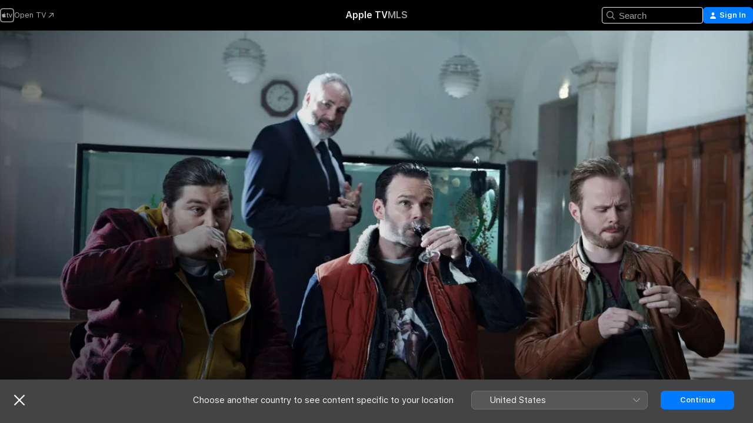

--- FILE ---
content_type: text/html
request_url: https://tv.apple.com/dk/movie/all-for-two/umc.cmc.1c6fi26uhmr4yplh2zbo1kuy1
body_size: 36339
content:
<!DOCTYPE html>
<html dir="ltr" lang="en-GB">
    <head>
        <meta charset="utf-8" />
        <meta http-equiv="X-UA-Compatible" content="IE=edge" />
        <meta name="viewport" content="width=device-width,initial-scale=1" />
        <meta name="applicable-device" content="pc,mobile" />
        <meta name="referrer" content="strict-origin" />

        <link
            rel="apple-touch-icon"
            sizes="180x180"
            href="/assets/favicon/favicon-180.png"
        />
        <link
            rel="icon"
            type="image/png"
            sizes="32x32"
            href="/assets/favicon/favicon-32.png"
        />
        <link
            rel="icon"
            type="image/png"
            sizes="16x16"
            href="/assets/favicon/favicon-16.png"
        />
        <link rel="manifest" href="/manifest.json" />

        <title>‎All for Two - Apple TV</title><!-- HEAD_svelte-1f6k8o2_START --><meta name="version" content="2550.14.0-external"><!-- HEAD_svelte-1f6k8o2_END --><!-- HEAD_svelte-1frznod_START --><link rel="preconnect" href="//www.apple.com/wss/fonts" crossorigin="anonymous"><link rel="stylesheet" as="style" href="//www.apple.com/wss/fonts?families=SF+Pro,v4%7CSF+Pro+Icons,v1&amp;display=swap" type="text/css" referrerpolicy="strict-origin-when-cross-origin"><!-- HEAD_svelte-1frznod_END --><!-- HEAD_svelte-eg3hvx_START -->    <meta name="description" content="The friends reunite to scam a banking executive after he tricks Ralf and Timo.">  <link rel="canonical" href="https://tv.apple.com/dk/movie/all-for-two/umc.cmc.1c6fi26uhmr4yplh2zbo1kuy1">       <meta name="apple:content_id" content="umc.cmc.1c6fi26uhmr4yplh2zbo1kuy1"> <meta name="apple:title" content="All for Two"> <meta name="apple:description" content="Comedy">   <meta property="og:title" content="All for Two - Apple TV"> <meta property="og:description" content="The friends reunite to scam a banking executive after he tricks Ralf and Timo."> <meta property="og:site_name" content="Apple TV"> <meta property="og:url" content="https://tv.apple.com/dk/movie/all-for-two/umc.cmc.1c6fi26uhmr4yplh2zbo1kuy1"> <meta property="og:image" content="https://is1-ssl.mzstatic.com/image/thumb/Video111/v4/7d/ba/e8/7dbae8bb-5656-5ad3-fe5a-5dd02d8e550e/102507_AlleForTo_keyart_2000x3000_DANOSV_WWDA.lsr/1200x675CA.TVA23C01.jpg"> <meta property="og:image:secure_url" content="https://is1-ssl.mzstatic.com/image/thumb/Video111/v4/7d/ba/e8/7dbae8bb-5656-5ad3-fe5a-5dd02d8e550e/102507_AlleForTo_keyart_2000x3000_DANOSV_WWDA.lsr/1200x675CA.TVA23C01.jpg"> <meta property="og:image:alt" content="All for Two - Apple TV"> <meta property="og:image:width" content="1200"> <meta property="og:image:height" content="675"> <meta property="og:image:type" content="image/jpg"> <meta property="og:type" content="video.movie"> <meta property="og:locale" content="en_GB"> <meta property="og:video" content="https://play.itunes.apple.com/WebObjects/MZPlay.woa/hls/playlist.m3u8?cc=DK&amp;a=655919214&amp;id=40878738&amp;l=en-GB&amp;aec=HD"> <meta property="og:video:secure_url" content="https://play.itunes.apple.com/WebObjects/MZPlay.woa/hls/playlist.m3u8?cc=DK&amp;a=655919214&amp;id=40878738&amp;l=en-GB&amp;aec=HD"> <meta property="og:video:height" content="720"> <meta property="og:video:width" content="1280"> <meta property="og:video:type" content="application/x-mpegURL"> <meta property="og:video:actor" content="Jonatan Spang"><meta property="og:video:actor" content="Rasmus Bjerg"><meta property="og:video:actor" content="Mick Øgendahl"> <meta property="og:video:director" content="Rasmus Heide">  <meta property="og:video:release_date" content="2013-01-31T00:00:00.000Z"> <meta property="og:video:duration" content="5100">   <meta name="twitter:title" content="All for Two - Apple TV"> <meta name="twitter:description" content="The friends reunite to scam a banking executive after he tricks Ralf and Timo."> <meta name="twitter:site" content="@AppleTV"> <meta name="twitter:image" content="https://is1-ssl.mzstatic.com/image/thumb/Video111/v4/7d/ba/e8/7dbae8bb-5656-5ad3-fe5a-5dd02d8e550e/102507_AlleForTo_keyart_2000x3000_DANOSV_WWDA.lsr/1200x675CA.TVA23C01.jpg"> <meta name="twitter:image:alt" content="All for Two - Apple TV"> <meta name="twitter:card" content="summary_large_image">    <script type="application/ld+json" data-svelte-h="svelte-akop8n">{
                "@context": "https://schema.org",
                "@id": "https://tv.apple.com/#organization",
                "@type": "Organization",
                "name": "Apple TV",
                "url": "https://tv.apple.com",
                "logo": "https://tv.apple.com/assets/knowledge-graph/tv.png",
                "sameAs": [
                    "https://www.wikidata.org/wiki/Q270285",
                    "https://twitter.com/AppleTV",
                    "https://www.instagram.com/appletv/",
                    "https://www.facebook.com/appletv/",
                    "https://www.youtube.com/AppleTV",
                    "https://giphy.com/appletv"
                ],
                "parentOrganization": {
                    "@type": "Organization",
                    "name": "Apple",
                    "@id": "https://www.apple.com/#organization",
                    "url": "https://www.apple.com/"
                }
            }</script>    <!-- HTML_TAG_START -->
                <script id=schema:movie type="application/ld+json">
                    {"@context":"https://schema.org","@type":"Movie","actor":[{"@type":"Person","name":"Jonatan Spang"},{"@type":"Person","name":"Rasmus Bjerg"},{"@type":"Person","name":"Mick Øgendahl"}],"datePublished":"2013-01-31T00:00:00.000Z","description":"The friends reunite to scam a banking executive after he tricks Ralf and Timo.","director":[{"@type":"Person","name":"Rasmus Heide"}],"image":"https://is1-ssl.mzstatic.com/image/thumb/Video111/v4/7d/ba/e8/7dbae8bb-5656-5ad3-fe5a-5dd02d8e550e/102507_AlleForTo_keyart_2000x3000_DANOSV_WWDA.lsr/1200x675CA.TVA23C01.jpg","name":"All for Two"}
                </script>
                <!-- HTML_TAG_END -->   <!-- HTML_TAG_START -->
                <script id=schema:breadcrumb-list name=schema:breadcrumb-list type="application/ld+json">
                    {"@context":"https://schema.org","@type":"BreadcrumbList","itemListElement":[{"@type":"ListItem","position":1,"item":{"@id":"https://tv.apple.com","name":"Apple TV"}},{"@type":"ListItem","position":2,"item":{"@id":"https://tv.apple.com/dk/movie/all-for-two/umc.cmc.1c6fi26uhmr4yplh2zbo1kuy1","name":"All for Two"}}]}
                </script>
                <!-- HTML_TAG_END --> <!-- HEAD_svelte-eg3hvx_END -->
      <script type="module" crossorigin src="/assets/main~DCQmA0IneM.js"></script>
      <link rel="modulepreload" crossorigin href="/assets/CommerceModalContainer~ahkFHdAgIi.js">
      <link rel="stylesheet" crossorigin href="/assets/CommerceModalContainer~dMB8zhtE3w.css">
      <link rel="stylesheet" crossorigin href="/assets/main~C4ibcj_vaK.css">
      <script type="module">import.meta.url;import("_").catch(()=>1);async function* g(){};window.__vite_is_modern_browser=true;</script>
      <script type="module">!function(){if(window.__vite_is_modern_browser)return;console.warn("vite: loading legacy chunks, syntax error above and the same error below should be ignored");var e=document.getElementById("vite-legacy-polyfill"),n=document.createElement("script");n.src=e.src,n.onload=function(){System.import(document.getElementById('vite-legacy-entry').getAttribute('data-src'))},document.body.appendChild(n)}();</script>
    </head>
    <body>
        <script src="/assets/focus-visible/focus-visible.min.js"></script>
        <script
            async
            src="/includes/js-cdn/musickit/v3/amp/mediakit.js"
        ></script>
        <script
            type="module"
            async
            src="/includes/js-cdn/musickit/v3/components/musickit-components/musickit-components.esm.js"
        ></script>
        <script
            nomodule
            async
            src="/includes/js-cdn/musickit/v3/components/musickit-components/musickit-components.js"
        ></script>
        <svg style="display: none" xmlns="http://www.w3.org/2000/svg">
            <symbol id="play-circle-fill" viewBox="0 0 60 60">
                <path
                    class="icon-circle-fill__circle"
                    fill="var(--iconCircleFillBG, transparent)"
                    d="M30 60c16.411 0 30-13.617 30-30C60 13.588 46.382 0 29.971 0 13.588 0 .001 13.588.001 30c0 16.383 13.617 30 30 30Z"
                />
                <path
                    fill="var(--iconFillArrow, var(--keyColor, black))"
                    d="M24.411 41.853c-1.41.853-3.028.177-3.028-1.294V19.47c0-1.44 1.735-2.058 3.028-1.294l17.265 10.235a1.89 1.89 0 0 1 0 3.265L24.411 41.853Z"
                />
            </symbol>
        </svg>
        <div class="body-container">
               <div class="app-container svelte-ksk4wg" data-testid="app-container"><div data-testid="header" class="header header--color svelte-17u3p6w"><div class="header__contents svelte-17u3p6w"><div class="header__open svelte-17u3p6w"></div> <div class="header__tabs svelte-17u3p6w"></div> <div class="header__controls svelte-17u3p6w"><div class="header__search svelte-17u3p6w"><div class="search-input search-input--overrides svelte-1m14fku menu" data-testid="search-input"><div data-testid="amp-search-input" aria-controls="search-suggestions" aria-expanded="false" aria-haspopup="listbox" aria-owns="search-suggestions" class="search-input-container svelte-rg26q6" tabindex="-1" role=""><div class="flex-container svelte-rg26q6"><form id="search-input-form" class="svelte-rg26q6"><svg width="16" height="16" viewBox="0 0 16 16" class="search-svg" aria-hidden="true"><path d="M11.87 10.835q.027.022.051.047l3.864 3.863a.735.735 0 1 1-1.04 1.04l-3.863-3.864-.047-.051a6.667 6.667 0 1 1 1.035-1.035M6.667 12a5.333 5.333 0 1 0 0-10.667 5.333 5.333 0 0 0 0 10.667"></path></svg> <input value="" aria-autocomplete="list" aria-multiline="false" aria-controls="search-suggestions" aria-label="Search" placeholder="Search" spellcheck="false" autocomplete="off" autocorrect="off" autocapitalize="off" type="text" inputmode="search" class="search-input__text-field svelte-rg26q6" data-testid="search-input__text-field"></form> </div> <div data-testid="search-scope-bar"></div>   </div> </div></div> <div class="auth-content svelte-114v0sv" data-testid="auth-content"> <button tabindex="0" data-testid="sign-in-button" class="commerce-button signin svelte-jf121i"><svg width="10" height="11" viewBox="0 0 10 11" class="auth-icon"><path d="M5 5.295c-1.296 0-2.385-1.176-2.385-2.678C2.61 1.152 3.716 0 5 0c1.29 0 2.39 1.128 2.39 2.611C7.39 4.12 6.297 5.295 5 5.295M1.314 11C.337 11 0 10.698 0 10.144c0-1.55 1.929-3.685 5-3.685 3.065 0 5 2.135 5 3.685 0 .554-.337.856-1.314.856z"></path></svg> <span class="button-text">Sign In</span> </button> </div></div></div>  </div>   <div id="scrollable-page" class="scrollable-page svelte-xmtc6f" data-main-content data-testid="main-section" aria-hidden="false"><main data-testid="main" class="svelte-1vdwh3d"><div class="content-container svelte-1vdwh3d" data-testid="content-container">    <div class="section svelte-190eab9" data-testid="section-container" aria-label=""><div class="section-content" data-testid="section-content"> <div class="product-header__wrapper svelte-119wsvk"><div class="product-header dark svelte-119wsvk" data-type="Movie" data-testid="product-header"><div class="superhero-lockup-container svelte-1etfiyq"><div class="artwork-container svelte-t4o8fn">  <div data-testid="artwork-component" class="artwork-component artwork-component--aspect-ratio artwork-component--orientation-landscape svelte-uduhys    artwork-component--fullwidth    artwork-component--has-borders" style="
            --artwork-bg-color: rgb(3,12,19);
            --aspect-ratio: 1.7777777777777777;
            --placeholder-bg-color: rgb(3,12,19);
       ">   <picture class="svelte-uduhys"><source sizes="1200px" srcset="https://is1-ssl.mzstatic.com/image/thumb/5pKeZZ35Ff9WSszOLSeqfg/1200x675.webp 1200w,https://is1-ssl.mzstatic.com/image/thumb/5pKeZZ35Ff9WSszOLSeqfg/1920x1080.webp 1920w" type="image/webp"> <source sizes="1200px" srcset="https://is1-ssl.mzstatic.com/image/thumb/5pKeZZ35Ff9WSszOLSeqfg/1200x675-60.jpg 1200w,https://is1-ssl.mzstatic.com/image/thumb/5pKeZZ35Ff9WSszOLSeqfg/1920x1080-60.jpg 1920w" type="image/jpeg"> <img alt="" class="artwork-component__contents artwork-component__image svelte-uduhys" src="/assets/artwork/1x1.gif" role="presentation" decoding="async" width="1200" height="675" fetchpriority="high" style="opacity: 1;"></picture> </div> <div class="video-container svelte-t4o8fn">  <div class="background-video svelte-15ycd5v" data-testid="background-video"><div class="video-control__container svelte-1mqmv95" data-testid="video-control-container" aria-hidden="true"><button class="video-control__pause svelte-1mqmv95" data-testid="video-control-pause" aria-hidden="true" aria-label="Play preview" tabindex="0"><svg xmlns="http://www.w3.org/2000/svg" class="icon" viewBox="0 0 28 28"><path d="M14.504 26.946c6.83 0 12.442-5.612 12.442-12.442 0-6.843-5.612-12.454-12.455-12.454-6.83 0-12.441 5.611-12.441 12.454 0 6.83 5.611 12.442 12.454 12.442m0-.965c-6.348 0-11.49-5.142-11.49-11.477s5.142-11.49 11.477-11.49c6.348 0 11.49 5.155 11.49 11.49s-5.142 11.477-11.477 11.477m-2.475-6.5 7.287-4.393c.444-.28.444-.85 0-1.117l-7.287-4.443c-.432-.254-.965-.039-.965.431v9.09c0 .47.52.698.965.432"></path></svg></button> <button class="video-control__mute svelte-1mqmv95" data-testid="video-control-mute" aria-hidden="true" aria-label="Unmute preview"><svg xmlns="http://www.w3.org/2000/svg" class="icon" viewBox="0 0 28 28"><path d="M14.504 26.946c6.83 0 12.442-5.612 12.442-12.442 0-6.843-5.612-12.454-12.455-12.454-6.83 0-12.441 5.611-12.441 12.454 0 6.83 5.611 12.442 12.454 12.442m0-.965c-6.348 0-11.49-5.142-11.49-11.477s5.142-11.49 11.477-11.49c6.348 0 11.49 5.155 11.49 11.49s-5.142 11.477-11.477 11.477m6.957-4.533c.152-.165.152-.393 0-.545L8.068 7.496a.383.383 0 0 0-.546 0 .36.36 0 0 0 0 .533l13.406 13.42c.14.152.393.164.533 0m-4.278-5.738V9.26c0-.291-.165-.532-.47-.532-.228 0-.38.127-.559.279L13.273 11.8zm-.47 4.507c.254 0 .394-.178.419-.419l.025-1.32-6.322-6.284h-.38c-.483.038-.89.47-.89.99v2.64c0 .635.483 1.118 1.092 1.118h2.159c.101 0 .177.025.254.088l3.084 2.933c.166.14.343.254.56.254"></path></svg></button>  </div> <amp-background-video fit="cover" muted aria-hidden="true"></amp-background-video></div></div>  </div> <div class="container dark svelte-1nh6wvs page-header"><article class="lockup svelte-1nh6wvs"><header class="svelte-1nh6wvs">  <div class="content-logo svelte-1nh6wvs"><h1 class="visually-hidden svelte-1nh6wvs">All for Two</h1> <div style="display: contents; --picture-max-height:81px; --picture-max-width:216px;">  <picture class="picture svelte-1fyueul"><source srcset="https://is1-ssl.mzstatic.com/image/thumb/Features113/v4/fe/5c/b2/fe5cb231-2d30-d6b4-f147-3a3015a14e6a/lra6993422665524056238.png/216x81.png 216w,https://is1-ssl.mzstatic.com/image/thumb/Features113/v4/fe/5c/b2/fe5cb231-2d30-d6b4-f147-3a3015a14e6a/lra6993422665524056238.png/432x162.png 432w" type="image/png"><source srcset="https://is1-ssl.mzstatic.com/image/thumb/Features113/v4/fe/5c/b2/fe5cb231-2d30-d6b4-f147-3a3015a14e6a/lra6993422665524056238.png/216x81.webp 216w,https://is1-ssl.mzstatic.com/image/thumb/Features113/v4/fe/5c/b2/fe5cb231-2d30-d6b4-f147-3a3015a14e6a/lra6993422665524056238.png/432x162.webp 432w" type="image/webp"> <img alt="All for Two" loading="lazy" src="/assets/artwork/1x1.gif" class="svelte-1fyueul"> </picture></div></div>  <div class="metadata svelte-1nh6wvs"><div class="content-provider-coin svelte-mtdipc" data-testid="content-provider-logo-coin" role="img" aria-label="SkyShowtime">  <picture class="picture svelte-1fyueul"><source srcset="https://is1-ssl.mzstatic.com/image/thumb/TXTKFknfRtA3EzQSkvp8Dw/160x160SWL.TVARHBL1.png?bColor=000000 160w,https://is1-ssl.mzstatic.com/image/thumb/TXTKFknfRtA3EzQSkvp8Dw/190x190SWL.TVARHBL1.png?bColor=000000 190w,https://is1-ssl.mzstatic.com/image/thumb/TXTKFknfRtA3EzQSkvp8Dw/220x220SWL.TVARHBL1.png?bColor=000000 220w,https://is1-ssl.mzstatic.com/image/thumb/TXTKFknfRtA3EzQSkvp8Dw/243x243SWL.TVARHBL1.png?bColor=000000 243w,https://is1-ssl.mzstatic.com/image/thumb/TXTKFknfRtA3EzQSkvp8Dw/320x320SWL.TVARHBL1.png?bColor=000000 320w,https://is1-ssl.mzstatic.com/image/thumb/TXTKFknfRtA3EzQSkvp8Dw/380x380SWL.TVARHBL1.png?bColor=000000 380w,https://is1-ssl.mzstatic.com/image/thumb/TXTKFknfRtA3EzQSkvp8Dw/440x440SWL.TVARHBL1.png?bColor=000000 440w,https://is1-ssl.mzstatic.com/image/thumb/TXTKFknfRtA3EzQSkvp8Dw/486x486SWL.TVARHBL1.png?bColor=000000 486w" type="image/png"><source srcset="https://is1-ssl.mzstatic.com/image/thumb/TXTKFknfRtA3EzQSkvp8Dw/160x160SWL.TVARHBL1.webp?bColor=000000 160w,https://is1-ssl.mzstatic.com/image/thumb/TXTKFknfRtA3EzQSkvp8Dw/190x190SWL.TVARHBL1.webp?bColor=000000 190w,https://is1-ssl.mzstatic.com/image/thumb/TXTKFknfRtA3EzQSkvp8Dw/220x220SWL.TVARHBL1.webp?bColor=000000 220w,https://is1-ssl.mzstatic.com/image/thumb/TXTKFknfRtA3EzQSkvp8Dw/243x243SWL.TVARHBL1.webp?bColor=000000 243w,https://is1-ssl.mzstatic.com/image/thumb/TXTKFknfRtA3EzQSkvp8Dw/320x320SWL.TVARHBL1.webp?bColor=000000 320w,https://is1-ssl.mzstatic.com/image/thumb/TXTKFknfRtA3EzQSkvp8Dw/380x380SWL.TVARHBL1.webp?bColor=000000 380w,https://is1-ssl.mzstatic.com/image/thumb/TXTKFknfRtA3EzQSkvp8Dw/440x440SWL.TVARHBL1.webp?bColor=000000 440w,https://is1-ssl.mzstatic.com/image/thumb/TXTKFknfRtA3EzQSkvp8Dw/486x486SWL.TVARHBL1.webp?bColor=000000 486w" type="image/webp"> <img alt="" loading="lazy" src="/assets/artwork/1x1.gif" class="svelte-1fyueul"> </picture></div> <div style="display: contents; --metadata-list-line-clamp:1;"><span class="metadata-list svelte-i707bi" data-testid="metadata-list"><span>Movie</span>  · <span>Comedy</span>  </span></div> <div style="display: contents; --display:contents; --opacity:1;"><ul class="badge-row light svelte-nd7koe" data-testid="metadata-badges"><li class="badge badge--rating rating--dk_movies_7 svelte-nd7koe" aria-label="Rated 7"><span aria-hidden="true" data-rating="7" class="svelte-nd7koe"></span> </li> </ul></div></div></header> <div class="description svelte-1nh6wvs"><span class="svelte-1nh6wvs"><div style="display: contents; --moreTextColorOverride:var(--keyColor);">  <div class="truncate-wrapper svelte-1ji3yu5"><p data-testid="truncate-text" dir="auto" class="content svelte-1ji3yu5  title-3" style="--lines: 2; --line-height: var(--lineHeight, 16); --link-length: 4;"><!-- HTML_TAG_START -->The friends reunite to scam a banking executive after he tricks Ralf and Timo.<!-- HTML_TAG_END --></p> </div> </div></span></div> <div class="details svelte-1nh6wvs"><span class="metadata-list svelte-i707bi" data-testid="metadata-list"><span>2013</span>  · <span>1h 25m</span>  </span> <div style="display: contents; --display:contents; --opacity:0.8;"><ul class="badge-row light svelte-nd7koe" data-testid="metadata-badges"><li class="badge badge--hd svelte-nd7koe" aria-label="High Definition"><span aria-hidden="true" class="svelte-nd7koe"></span> </li> </ul></div></div> </article>    <div class="personnel svelte-1nh6wvs"><div><span class="personnel-title svelte-1nh6wvs">Starring</span> <span class="personnel-list svelte-1nh6wvs"><span class="person svelte-1nh6wvs"><a href="https://tv.apple.com/dk/person/jonatan-spang/umc.cpc.6oar9h3j5e334yf7gm0xegqem" class="person-link svelte-1nh6wvs">Jonatan Spang</a><span class="person-separator svelte-1nh6wvs">,  </span></span><span class="person svelte-1nh6wvs"><a href="https://tv.apple.com/dk/person/rasmus-bjerg/umc.cpc.4ytmiyeatvqvs8wpl29i0anqf" class="person-link svelte-1nh6wvs">Rasmus Bjerg</a><span class="person-separator svelte-1nh6wvs">,  </span></span><span class="person svelte-1nh6wvs"><a href="https://tv.apple.com/dk/person/mick-%C3%B8gendahl/umc.cpc.226q4i4t990sln2lvrflkhaz2" class="person-link svelte-1nh6wvs">Mick Øgendahl</a></span></span> </div><div><span class="personnel-title svelte-1nh6wvs">Director</span> <span class="personnel-list svelte-1nh6wvs"><span class="person svelte-1nh6wvs"><a href="https://tv.apple.com/dk/person/rasmus-heide/umc.cpc.6h9rv7j11skd547lftth4ic72" class="person-link svelte-1nh6wvs">Rasmus Heide</a></span></span> </div></div> </div> </div></div> </div></div> </div><div class="section svelte-190eab9   with-bottom-spacing   display-separator" data-testid="section-container" aria-label="Trailers"><div class="section-content" data-testid="section-content"><div class="rich-lockup-shelf-header svelte-1l4rc8w"><div class="header svelte-rnrb59">  <div class="header-title-wrapper svelte-rnrb59">   <h2 class="title svelte-rnrb59 title-link" data-testid="header-title"><a href="https://tv.apple.com/dk/shelf/trailers/uts.col.Trailers.umc.cmc.1c6fi26uhmr4yplh2zbo1kuy1" class="title__button svelte-rnrb59" role="link" tabindex="0"><span class="dir-wrapper" dir="auto">Trailers</span> <svg xmlns="http://www.w3.org/2000/svg" class="chevron" viewBox="0 0 64 64" aria-hidden="true"><path d="M19.817 61.863c1.48 0 2.672-.515 3.702-1.546l24.243-23.63c1.352-1.385 1.996-2.737 2.028-4.443 0-1.674-.644-3.09-2.028-4.443L23.519 4.138c-1.03-.998-2.253-1.513-3.702-1.513-2.994 0-5.409 2.382-5.409 5.344 0 1.481.612 2.833 1.739 3.96l20.99 20.347-20.99 20.283c-1.127 1.126-1.739 2.478-1.739 3.96 0 2.93 2.415 5.344 5.409 5.344"></path></svg></a></h2> </div>   </div> </div> <div>   <div class="shelf"><section data-testid="shelf-component" class="shelf-grid shelf-grid--onhover svelte-12rmzef" style="
            --grid-max-content-xsmall: 200px; --grid-column-gap-xsmall: 10px; --grid-row-gap-xsmall: 24px; --grid-small: 3; --grid-column-gap-small: 20px; --grid-row-gap-small: 24px; --grid-medium: 4; --grid-column-gap-medium: 20px; --grid-row-gap-medium: 24px; --grid-large: 5; --grid-column-gap-large: 20px; --grid-row-gap-large: 24px; --grid-xlarge: 5; --grid-column-gap-xlarge: 20px; --grid-row-gap-xlarge: 24px;
            --grid-type: C;
            --grid-rows: 1;
            --standard-lockup-shadow-offset: 15px;
            
        "> <div class="shelf-grid__body svelte-12rmzef" data-testid="shelf-body">   <button disabled aria-label="Previous Page" type="button" class="shelf-grid-nav__arrow shelf-grid-nav__arrow--left svelte-1xmivhv" data-testid="shelf-button-left" style="--offset: 0px;"><svg xmlns="http://www.w3.org/2000/svg" viewBox="0 0 9 31"><path d="M5.275 29.46a1.61 1.61 0 0 0 1.456 1.077c1.018 0 1.772-.737 1.772-1.737 0-.526-.277-1.186-.449-1.62l-4.68-11.912L8.05 3.363c.172-.442.45-1.116.45-1.625A1.7 1.7 0 0 0 6.728.002a1.6 1.6 0 0 0-1.456 1.09L.675 12.774c-.301.775-.677 1.744-.677 2.495 0 .754.376 1.705.677 2.498L5.272 29.46Z"></path></svg></button> <ul slot="shelf-content" class="shelf-grid__list shelf-grid__list--grid-type-C shelf-grid__list--grid-rows-1 svelte-12rmzef" role="list" tabindex="-1" data-testid="shelf-item-list">   <li class="shelf-grid__list-item svelte-12rmzef" data-index="0" aria-hidden="true"><div class="svelte-12rmzef"><div slot="item" class="svelte-5fmy7e">  <a class="lockup svelte-93u9ds lockup--with-action" href="https://tv.apple.com/dk/clip/alle-for-to/umc.cmc.6y3hmgjoytwz9jpwnud71o6ek?targetId=umc.cmc.1c6fi26uhmr4yplh2zbo1kuy1&amp;targetType=Movie" aria-label="Alle for to" data-testid="lockup" style="--lockup-aspect-ratio: 16/9; --lockup-border-radius: 14px; --lockup-chin-height: 30px;"><div class="grid svelte-93u9ds" data-testid="lockup-grid"><div class="artwork svelte-93u9ds" data-testid="artwork">  <div data-testid="artwork-component" class="artwork-component artwork-component--aspect-ratio artwork-component--orientation-landscape svelte-uduhys    artwork-component--fullwidth    artwork-component--has-borders" style="
            --artwork-bg-color: #081C28;
            --aspect-ratio: 1.5384615384615385;
            --placeholder-bg-color: #081C28;
       ">   <picture class="svelte-uduhys"><source sizes=" (max-width:1319px) 290px,(min-width:1320px) and (max-width:1679px) 340px,340px" srcset="https://is1-ssl.mzstatic.com/image/thumb/Video/v4/43/56/5d/43565dfa-1378-cfcc-0489-a70f1f4bb1bc/Job1fc194bb-30d1-4709-babc-0516b67e8e1b-2756675-PreviewImage_iTunesSD-Time1369883103697.png/290x193KF.TVALC02.webp?color=081C28&amp;style=m 290w,https://is1-ssl.mzstatic.com/image/thumb/Video/v4/43/56/5d/43565dfa-1378-cfcc-0489-a70f1f4bb1bc/Job1fc194bb-30d1-4709-babc-0516b67e8e1b-2756675-PreviewImage_iTunesSD-Time1369883103697.png/340x221KF.TVALC02.webp?color=081C28&amp;style=m 340w,https://is1-ssl.mzstatic.com/image/thumb/Video/v4/43/56/5d/43565dfa-1378-cfcc-0489-a70f1f4bb1bc/Job1fc194bb-30d1-4709-babc-0516b67e8e1b-2756675-PreviewImage_iTunesSD-Time1369883103697.png/580x386KF.TVALC02.webp?color=081C28&amp;style=m 580w,https://is1-ssl.mzstatic.com/image/thumb/Video/v4/43/56/5d/43565dfa-1378-cfcc-0489-a70f1f4bb1bc/Job1fc194bb-30d1-4709-babc-0516b67e8e1b-2756675-PreviewImage_iTunesSD-Time1369883103697.png/680x442KF.TVALC02.webp?color=081C28&amp;style=m 680w" type="image/webp"> <source sizes=" (max-width:1319px) 290px,(min-width:1320px) and (max-width:1679px) 340px,340px" srcset="https://is1-ssl.mzstatic.com/image/thumb/Video/v4/43/56/5d/43565dfa-1378-cfcc-0489-a70f1f4bb1bc/Job1fc194bb-30d1-4709-babc-0516b67e8e1b-2756675-PreviewImage_iTunesSD-Time1369883103697.png/290x193KF.TVALC02-60.jpg?color=081C28&amp;style=m 290w,https://is1-ssl.mzstatic.com/image/thumb/Video/v4/43/56/5d/43565dfa-1378-cfcc-0489-a70f1f4bb1bc/Job1fc194bb-30d1-4709-babc-0516b67e8e1b-2756675-PreviewImage_iTunesSD-Time1369883103697.png/340x221KF.TVALC02-60.jpg?color=081C28&amp;style=m 340w,https://is1-ssl.mzstatic.com/image/thumb/Video/v4/43/56/5d/43565dfa-1378-cfcc-0489-a70f1f4bb1bc/Job1fc194bb-30d1-4709-babc-0516b67e8e1b-2756675-PreviewImage_iTunesSD-Time1369883103697.png/580x386KF.TVALC02-60.jpg?color=081C28&amp;style=m 580w,https://is1-ssl.mzstatic.com/image/thumb/Video/v4/43/56/5d/43565dfa-1378-cfcc-0489-a70f1f4bb1bc/Job1fc194bb-30d1-4709-babc-0516b67e8e1b-2756675-PreviewImage_iTunesSD-Time1369883103697.png/680x442KF.TVALC02-60.jpg?color=081C28&amp;style=m 680w" type="image/jpeg"> <img alt="Alle for to" class="artwork-component__contents artwork-component__image svelte-uduhys" loading="lazy" src="/assets/artwork/1x1.gif" decoding="async" width="340" height="221" fetchpriority="auto" style="opacity: 1;"></picture> </div></div>  <div class="metadata svelte-w6gptj"><div class="legibility-gradient svelte-w6gptj"></div> <div class="title svelte-w6gptj">Alle for to</div> <div class="progress-and-attribution svelte-gsgqar"><div class="play-state svelte-gsgqar"><svg xmlns="http://www.w3.org/2000/svg" viewBox="0 0 89.893 120" class="play-icon"><path d="M12.461 94.439c0 5.33 3.149 7.927 6.94 7.927 1.617 0 3.36-.495 5.005-1.409l57.665-33.658c4.198-2.469 5.903-4.317 5.903-7.331 0-3.013-1.705-4.861-5.903-7.33L24.406 18.98c-1.645-.915-3.388-1.41-5.005-1.41-3.791 0-6.94 2.598-6.94 7.927z"></path></svg></div>  <div class="duration svelte-gsgqar">Comedy</div> <div class="context-menu svelte-gsgqar"><amp-contextual-menu-button config="[object Object]" class="svelte-1sn4kz"> <span aria-label="MORE" class="more-button svelte-1sn4kz more-button--platter" data-testid="more-button" slot="trigger-content"><svg width="28" height="28" viewBox="0 0 28 28" class="glyph" xmlns="http://www.w3.org/2000/svg"><circle fill="var(--iconCircleFill, transparent)" cx="14" cy="14" r="14"></circle><path fill="var(--iconEllipsisFill, white)" d="M10.105 14c0-.87-.687-1.55-1.564-1.55-.862 0-1.557.695-1.557 1.55 0 .848.695 1.55 1.557 1.55.855 0 1.564-.702 1.564-1.55zm5.437 0c0-.87-.68-1.55-1.542-1.55A1.55 1.55 0 0012.45 14c0 .848.695 1.55 1.55 1.55.848 0 1.542-.702 1.542-1.55zm5.474 0c0-.87-.687-1.55-1.557-1.55-.87 0-1.564.695-1.564 1.55 0 .848.694 1.55 1.564 1.55.848 0 1.557-.702 1.557-1.55z"></path></svg></span> </amp-contextual-menu-button></div> </div></div>  </div> </a></div> </div></li> </ul> <button aria-label="Next Page" type="button" class="shelf-grid-nav__arrow shelf-grid-nav__arrow--right svelte-1xmivhv" data-testid="shelf-button-right" style="--offset: 0px;"><svg xmlns="http://www.w3.org/2000/svg" viewBox="0 0 9 31"><path d="M5.275 29.46a1.61 1.61 0 0 0 1.456 1.077c1.018 0 1.772-.737 1.772-1.737 0-.526-.277-1.186-.449-1.62l-4.68-11.912L8.05 3.363c.172-.442.45-1.116.45-1.625A1.7 1.7 0 0 0 6.728.002a1.6 1.6 0 0 0-1.456 1.09L.675 12.774c-.301.775-.677 1.744-.677 2.495 0 .754.376 1.705.677 2.498L5.272 29.46Z"></path></svg></button></div> </section> </div></div></div> </div><div class="section svelte-190eab9   with-bottom-spacing   display-separator" data-testid="section-container" aria-label="Related"><div class="section-content" data-testid="section-content"><div class="rich-lockup-shelf-header svelte-1l4rc8w"><div class="header svelte-rnrb59">  <div class="header-title-wrapper svelte-rnrb59">   <h2 class="title svelte-rnrb59 title-link" data-testid="header-title"><a href="https://tv.apple.com/dk/shelf/related/uts.col.ContentRelated.umc.cmc.1c6fi26uhmr4yplh2zbo1kuy1" class="title__button svelte-rnrb59" role="link" tabindex="0"><span class="dir-wrapper" dir="auto">Related</span> <svg xmlns="http://www.w3.org/2000/svg" class="chevron" viewBox="0 0 64 64" aria-hidden="true"><path d="M19.817 61.863c1.48 0 2.672-.515 3.702-1.546l24.243-23.63c1.352-1.385 1.996-2.737 2.028-4.443 0-1.674-.644-3.09-2.028-4.443L23.519 4.138c-1.03-.998-2.253-1.513-3.702-1.513-2.994 0-5.409 2.382-5.409 5.344 0 1.481.612 2.833 1.739 3.96l20.99 20.347-20.99 20.283c-1.127 1.126-1.739 2.478-1.739 3.96 0 2.93 2.415 5.344 5.409 5.344"></path></svg></a></h2> </div>   </div> </div> <div>   <div class="shelf"><section data-testid="shelf-component" class="shelf-grid shelf-grid--onhover svelte-12rmzef" style="
            --grid-max-content-xsmall: 144px; --grid-column-gap-xsmall: 10px; --grid-row-gap-xsmall: 24px; --grid-small: 5; --grid-column-gap-small: 20px; --grid-row-gap-small: 24px; --grid-medium: 6; --grid-column-gap-medium: 20px; --grid-row-gap-medium: 24px; --grid-large: 8; --grid-column-gap-large: 20px; --grid-row-gap-large: 24px; --grid-xlarge: 8; --grid-column-gap-xlarge: 20px; --grid-row-gap-xlarge: 24px;
            --grid-type: I;
            --grid-rows: 1;
            --standard-lockup-shadow-offset: 15px;
            
        "> <div class="shelf-grid__body svelte-12rmzef" data-testid="shelf-body">   <button disabled aria-label="Previous Page" type="button" class="shelf-grid-nav__arrow shelf-grid-nav__arrow--left svelte-1xmivhv" data-testid="shelf-button-left" style="--offset: 0px;"><svg xmlns="http://www.w3.org/2000/svg" viewBox="0 0 9 31"><path d="M5.275 29.46a1.61 1.61 0 0 0 1.456 1.077c1.018 0 1.772-.737 1.772-1.737 0-.526-.277-1.186-.449-1.62l-4.68-11.912L8.05 3.363c.172-.442.45-1.116.45-1.625A1.7 1.7 0 0 0 6.728.002a1.6 1.6 0 0 0-1.456 1.09L.675 12.774c-.301.775-.677 1.744-.677 2.495 0 .754.376 1.705.677 2.498L5.272 29.46Z"></path></svg></button> <ul slot="shelf-content" class="shelf-grid__list shelf-grid__list--grid-type-I shelf-grid__list--grid-rows-1 svelte-12rmzef" role="list" tabindex="-1" data-testid="shelf-item-list">   <li class="shelf-grid__list-item svelte-12rmzef" data-index="0" aria-hidden="true"><div class="svelte-12rmzef"><div slot="item" class="svelte-5fmy7e">  <a class="lockup svelte-93u9ds" href="https://tv.apple.com/dk/movie/all-for-four/umc.cmc.2w7ud5qv7k93oe2t999ny8jnp" aria-label="All For Four" data-testid="lockup" style="--lockup-aspect-ratio: 2/3; --lockup-border-radius: 14px; --lockup-chin-height: 0px;"><div class="grid svelte-93u9ds grid--no-chin" data-testid="lockup-grid"><div class="artwork svelte-93u9ds" data-testid="artwork">  <div data-testid="artwork-component" class="artwork-component artwork-component--aspect-ratio artwork-component--orientation-portrait svelte-uduhys    artwork-component--fullwidth    artwork-component--has-borders" style="
            --artwork-bg-color: rgb(31,18,15);
            --aspect-ratio: 0.6666666666666666;
            --placeholder-bg-color: rgb(31,18,15);
       ">   <picture class="svelte-uduhys"><source sizes="225px" srcset="https://is1-ssl.mzstatic.com/image/thumb/Video112/v4/2c/0b/0c/2c0b0ca8-d3b6-f21f-8474-0b9033c0187b/107939_AlleForFire_keyart_2000x3000_WWDA.lsr/225x338CA.TVA23C01.webp 225w,https://is1-ssl.mzstatic.com/image/thumb/Video112/v4/2c/0b/0c/2c0b0ca8-d3b6-f21f-8474-0b9033c0187b/107939_AlleForFire_keyart_2000x3000_WWDA.lsr/450x676CA.TVA23C01.webp 450w" type="image/webp"> <source sizes="225px" srcset="https://is1-ssl.mzstatic.com/image/thumb/Video112/v4/2c/0b/0c/2c0b0ca8-d3b6-f21f-8474-0b9033c0187b/107939_AlleForFire_keyart_2000x3000_WWDA.lsr/225x338CA.TVA23C01-60.jpg 225w,https://is1-ssl.mzstatic.com/image/thumb/Video112/v4/2c/0b/0c/2c0b0ca8-d3b6-f21f-8474-0b9033c0187b/107939_AlleForFire_keyart_2000x3000_WWDA.lsr/450x676CA.TVA23C01-60.jpg 450w" type="image/jpeg"> <img alt="All For Four" class="artwork-component__contents artwork-component__image svelte-uduhys" loading="lazy" src="/assets/artwork/1x1.gif" decoding="async" width="225" height="337" fetchpriority="auto" style="opacity: 1;"></picture> </div></div>     <div class="lockup-scrim svelte-rdhtgn" data-testid="lockup-scrim"></div> <div class="lockup-context-menu svelte-1vr883s" data-testid="lockup-context-menu"><amp-contextual-menu-button config="[object Object]" class="svelte-1sn4kz"> <span aria-label="MORE" class="more-button svelte-1sn4kz more-button--platter  more-button--material" data-testid="more-button" slot="trigger-content"><svg width="28" height="28" viewBox="0 0 28 28" class="glyph" xmlns="http://www.w3.org/2000/svg"><circle fill="var(--iconCircleFill, transparent)" cx="14" cy="14" r="14"></circle><path fill="var(--iconEllipsisFill, white)" d="M10.105 14c0-.87-.687-1.55-1.564-1.55-.862 0-1.557.695-1.557 1.55 0 .848.695 1.55 1.557 1.55.855 0 1.564-.702 1.564-1.55zm5.437 0c0-.87-.68-1.55-1.542-1.55A1.55 1.55 0 0012.45 14c0 .848.695 1.55 1.55 1.55.848 0 1.542-.702 1.542-1.55zm5.474 0c0-.87-.687-1.55-1.557-1.55-.87 0-1.564.695-1.564 1.55 0 .848.694 1.55 1.564 1.55.848 0 1.557-.702 1.557-1.55z"></path></svg></span> </amp-contextual-menu-button></div></div> </a></div> </div></li>   <li class="shelf-grid__list-item svelte-12rmzef" data-index="1" aria-hidden="true"><div class="svelte-12rmzef"><div slot="item" class="svelte-5fmy7e">  <a class="lockup svelte-93u9ds" href="https://tv.apple.com/dk/movie/all-for-three/umc.cmc.1fiejajqfxvxebk03grm06e95" aria-label="All For Three" data-testid="lockup" style="--lockup-aspect-ratio: 2/3; --lockup-border-radius: 14px; --lockup-chin-height: 0px;"><div class="grid svelte-93u9ds grid--no-chin" data-testid="lockup-grid"><div class="artwork svelte-93u9ds" data-testid="artwork">  <div data-testid="artwork-component" class="artwork-component artwork-component--aspect-ratio artwork-component--orientation-portrait svelte-uduhys    artwork-component--fullwidth    artwork-component--has-borders" style="
            --artwork-bg-color: rgb(231,177,137);
            --aspect-ratio: 0.6666666666666666;
            --placeholder-bg-color: rgb(231,177,137);
       ">   <picture class="svelte-uduhys"><source sizes="225px" srcset="https://is1-ssl.mzstatic.com/image/thumb/nG00Ck6j0GP948n1Ro_Dkg/225x338CA.TVA23C01.webp 225w,https://is1-ssl.mzstatic.com/image/thumb/nG00Ck6j0GP948n1Ro_Dkg/450x676CA.TVA23C01.webp 450w" type="image/webp"> <source sizes="225px" srcset="https://is1-ssl.mzstatic.com/image/thumb/nG00Ck6j0GP948n1Ro_Dkg/225x338CA.TVA23C01-60.jpg 225w,https://is1-ssl.mzstatic.com/image/thumb/nG00Ck6j0GP948n1Ro_Dkg/450x676CA.TVA23C01-60.jpg 450w" type="image/jpeg"> <img alt="All For Three" class="artwork-component__contents artwork-component__image svelte-uduhys" loading="lazy" src="/assets/artwork/1x1.gif" decoding="async" width="225" height="337" fetchpriority="auto" style="opacity: 1;"></picture> </div></div>     <div class="lockup-scrim svelte-rdhtgn" data-testid="lockup-scrim"></div> <div class="lockup-context-menu svelte-1vr883s" data-testid="lockup-context-menu"><amp-contextual-menu-button config="[object Object]" class="svelte-1sn4kz"> <span aria-label="MORE" class="more-button svelte-1sn4kz more-button--platter  more-button--material" data-testid="more-button" slot="trigger-content"><svg width="28" height="28" viewBox="0 0 28 28" class="glyph" xmlns="http://www.w3.org/2000/svg"><circle fill="var(--iconCircleFill, transparent)" cx="14" cy="14" r="14"></circle><path fill="var(--iconEllipsisFill, white)" d="M10.105 14c0-.87-.687-1.55-1.564-1.55-.862 0-1.557.695-1.557 1.55 0 .848.695 1.55 1.557 1.55.855 0 1.564-.702 1.564-1.55zm5.437 0c0-.87-.68-1.55-1.542-1.55A1.55 1.55 0 0012.45 14c0 .848.695 1.55 1.55 1.55.848 0 1.542-.702 1.542-1.55zm5.474 0c0-.87-.687-1.55-1.557-1.55-.87 0-1.564.695-1.564 1.55 0 .848.694 1.55 1.564 1.55.848 0 1.557-.702 1.557-1.55z"></path></svg></span> </amp-contextual-menu-button></div></div> </a></div> </div></li>   <li class="shelf-grid__list-item svelte-12rmzef" data-index="2" aria-hidden="true"><div class="svelte-12rmzef"><div slot="item" class="svelte-5fmy7e">  <a class="lockup svelte-93u9ds" href="https://tv.apple.com/dk/movie/all-for-one/umc.cmc.1wurdj3vxpjt0rthqp9q1matk" aria-label="All for One" data-testid="lockup" style="--lockup-aspect-ratio: 2/3; --lockup-border-radius: 14px; --lockup-chin-height: 0px;"><div class="grid svelte-93u9ds grid--no-chin" data-testid="lockup-grid"><div class="artwork svelte-93u9ds" data-testid="artwork">  <div data-testid="artwork-component" class="artwork-component artwork-component--aspect-ratio artwork-component--orientation-portrait svelte-uduhys    artwork-component--fullwidth    artwork-component--has-borders" style="
            --artwork-bg-color: rgb(17,7,2);
            --aspect-ratio: 0.6666666666666666;
            --placeholder-bg-color: rgb(17,7,2);
       ">   <picture class="svelte-uduhys"><source sizes="225px" srcset="https://is1-ssl.mzstatic.com/image/thumb/Video51/v4/35/33/60/3533602c-ca62-0b8f-2ccd-8b77b64289d7/101027_AlleForEn_keyart_2000x3000_DANOSV_WWDA.lsr/225x338CA.TVA23C01.webp 225w,https://is1-ssl.mzstatic.com/image/thumb/Video51/v4/35/33/60/3533602c-ca62-0b8f-2ccd-8b77b64289d7/101027_AlleForEn_keyart_2000x3000_DANOSV_WWDA.lsr/450x676CA.TVA23C01.webp 450w" type="image/webp"> <source sizes="225px" srcset="https://is1-ssl.mzstatic.com/image/thumb/Video51/v4/35/33/60/3533602c-ca62-0b8f-2ccd-8b77b64289d7/101027_AlleForEn_keyart_2000x3000_DANOSV_WWDA.lsr/225x338CA.TVA23C01-60.jpg 225w,https://is1-ssl.mzstatic.com/image/thumb/Video51/v4/35/33/60/3533602c-ca62-0b8f-2ccd-8b77b64289d7/101027_AlleForEn_keyart_2000x3000_DANOSV_WWDA.lsr/450x676CA.TVA23C01-60.jpg 450w" type="image/jpeg"> <img alt="All for One" class="artwork-component__contents artwork-component__image svelte-uduhys" loading="lazy" src="/assets/artwork/1x1.gif" decoding="async" width="225" height="337" fetchpriority="auto" style="opacity: 1;"></picture> </div></div>     <div class="lockup-scrim svelte-rdhtgn" data-testid="lockup-scrim"></div> <div class="lockup-context-menu svelte-1vr883s" data-testid="lockup-context-menu"><amp-contextual-menu-button config="[object Object]" class="svelte-1sn4kz"> <span aria-label="MORE" class="more-button svelte-1sn4kz more-button--platter  more-button--material" data-testid="more-button" slot="trigger-content"><svg width="28" height="28" viewBox="0 0 28 28" class="glyph" xmlns="http://www.w3.org/2000/svg"><circle fill="var(--iconCircleFill, transparent)" cx="14" cy="14" r="14"></circle><path fill="var(--iconEllipsisFill, white)" d="M10.105 14c0-.87-.687-1.55-1.564-1.55-.862 0-1.557.695-1.557 1.55 0 .848.695 1.55 1.557 1.55.855 0 1.564-.702 1.564-1.55zm5.437 0c0-.87-.68-1.55-1.542-1.55A1.55 1.55 0 0012.45 14c0 .848.695 1.55 1.55 1.55.848 0 1.542-.702 1.542-1.55zm5.474 0c0-.87-.687-1.55-1.557-1.55-.87 0-1.564.695-1.564 1.55 0 .848.694 1.55 1.564 1.55.848 0 1.557-.702 1.557-1.55z"></path></svg></span> </amp-contextual-menu-button></div></div> </a></div> </div></li>   <li class="shelf-grid__list-item svelte-12rmzef" data-index="3" aria-hidden="true"><div class="svelte-12rmzef"><div slot="item" class="svelte-5fmy7e">  <a class="lockup svelte-93u9ds" href="https://tv.apple.com/dk/movie/the-olsen-gang-in-jutland/umc.cmc.3x75527x6mgy6yu1nthvywh7z" aria-label="The Olsen Gang in Jutland" data-testid="lockup" style="--lockup-aspect-ratio: 2/3; --lockup-border-radius: 14px; --lockup-chin-height: 0px;"><div class="grid svelte-93u9ds grid--no-chin" data-testid="lockup-grid"><div class="artwork svelte-93u9ds" data-testid="artwork">  <div data-testid="artwork-component" class="artwork-component artwork-component--aspect-ratio artwork-component--orientation-portrait svelte-uduhys    artwork-component--fullwidth    artwork-component--has-borders" style="
            --artwork-bg-color: rgb(0,169,231);
            --aspect-ratio: 0.6666666666666666;
            --placeholder-bg-color: rgb(0,169,231);
       ">   <picture class="svelte-uduhys"><source sizes="225px" srcset="https://is1-ssl.mzstatic.com/image/thumb/Video5/v4/6c/10/51/6c10516c-cdc9-aaf4-7dc1-20ca960f8561/OlsenBanden3_keyart_1400x2100.jpg/225x338CA.TVA23C01.webp 225w,https://is1-ssl.mzstatic.com/image/thumb/Video5/v4/6c/10/51/6c10516c-cdc9-aaf4-7dc1-20ca960f8561/OlsenBanden3_keyart_1400x2100.jpg/450x676CA.TVA23C01.webp 450w" type="image/webp"> <source sizes="225px" srcset="https://is1-ssl.mzstatic.com/image/thumb/Video5/v4/6c/10/51/6c10516c-cdc9-aaf4-7dc1-20ca960f8561/OlsenBanden3_keyart_1400x2100.jpg/225x338CA.TVA23C01-60.jpg 225w,https://is1-ssl.mzstatic.com/image/thumb/Video5/v4/6c/10/51/6c10516c-cdc9-aaf4-7dc1-20ca960f8561/OlsenBanden3_keyart_1400x2100.jpg/450x676CA.TVA23C01-60.jpg 450w" type="image/jpeg"> <img alt="The Olsen Gang in Jutland" class="artwork-component__contents artwork-component__image svelte-uduhys" loading="lazy" src="/assets/artwork/1x1.gif" decoding="async" width="225" height="337" fetchpriority="auto" style="opacity: 1;"></picture> </div></div>     <div class="lockup-scrim svelte-rdhtgn" data-testid="lockup-scrim"></div> <div class="lockup-context-menu svelte-1vr883s" data-testid="lockup-context-menu"><amp-contextual-menu-button config="[object Object]" class="svelte-1sn4kz"> <span aria-label="MORE" class="more-button svelte-1sn4kz more-button--platter  more-button--material" data-testid="more-button" slot="trigger-content"><svg width="28" height="28" viewBox="0 0 28 28" class="glyph" xmlns="http://www.w3.org/2000/svg"><circle fill="var(--iconCircleFill, transparent)" cx="14" cy="14" r="14"></circle><path fill="var(--iconEllipsisFill, white)" d="M10.105 14c0-.87-.687-1.55-1.564-1.55-.862 0-1.557.695-1.557 1.55 0 .848.695 1.55 1.557 1.55.855 0 1.564-.702 1.564-1.55zm5.437 0c0-.87-.68-1.55-1.542-1.55A1.55 1.55 0 0012.45 14c0 .848.695 1.55 1.55 1.55.848 0 1.542-.702 1.542-1.55zm5.474 0c0-.87-.687-1.55-1.557-1.55-.87 0-1.564.695-1.564 1.55 0 .848.694 1.55 1.564 1.55.848 0 1.557-.702 1.557-1.55z"></path></svg></span> </amp-contextual-menu-button></div></div> </a></div> </div></li>   <li class="shelf-grid__list-item svelte-12rmzef" data-index="4" aria-hidden="true"><div class="svelte-12rmzef"><div slot="item" class="svelte-5fmy7e">  <a class="lockup svelte-93u9ds" href="https://tv.apple.com/dk/movie/the-olsen-gangs-escape-over-the-fence/umc.cmc.5oqq23z0u5w7wlntd4h1fluyt" aria-label="The Olsen Gang's Escape over the Fence" data-testid="lockup" style="--lockup-aspect-ratio: 2/3; --lockup-border-radius: 14px; --lockup-chin-height: 0px;"><div class="grid svelte-93u9ds grid--no-chin" data-testid="lockup-grid"><div class="artwork svelte-93u9ds" data-testid="artwork">  <div data-testid="artwork-component" class="artwork-component artwork-component--aspect-ratio artwork-component--orientation-portrait svelte-uduhys    artwork-component--fullwidth    artwork-component--has-borders" style="
            --artwork-bg-color: rgb(231,222,43);
            --aspect-ratio: 0.6666666666666666;
            --placeholder-bg-color: rgb(231,222,43);
       ">   <picture class="svelte-uduhys"><source sizes="225px" srcset="https://is1-ssl.mzstatic.com/image/thumb/Video5/v4/05/a6/c7/05a6c7a9-7ee8-cf5f-7e23-37b52c6f79ac/NF_OLSEN_PLANKEVAEKET_KEYART.jpg/225x338CA.TVA23C01.webp 225w,https://is1-ssl.mzstatic.com/image/thumb/Video5/v4/05/a6/c7/05a6c7a9-7ee8-cf5f-7e23-37b52c6f79ac/NF_OLSEN_PLANKEVAEKET_KEYART.jpg/450x676CA.TVA23C01.webp 450w" type="image/webp"> <source sizes="225px" srcset="https://is1-ssl.mzstatic.com/image/thumb/Video5/v4/05/a6/c7/05a6c7a9-7ee8-cf5f-7e23-37b52c6f79ac/NF_OLSEN_PLANKEVAEKET_KEYART.jpg/225x338CA.TVA23C01-60.jpg 225w,https://is1-ssl.mzstatic.com/image/thumb/Video5/v4/05/a6/c7/05a6c7a9-7ee8-cf5f-7e23-37b52c6f79ac/NF_OLSEN_PLANKEVAEKET_KEYART.jpg/450x676CA.TVA23C01-60.jpg 450w" type="image/jpeg"> <img alt="The Olsen Gang's Escape over the Fence" class="artwork-component__contents artwork-component__image svelte-uduhys" loading="lazy" src="/assets/artwork/1x1.gif" decoding="async" width="225" height="337" fetchpriority="auto" style="opacity: 1;"></picture> </div></div>     <div class="lockup-scrim svelte-rdhtgn" data-testid="lockup-scrim"></div> <div class="lockup-context-menu svelte-1vr883s" data-testid="lockup-context-menu"><amp-contextual-menu-button config="[object Object]" class="svelte-1sn4kz"> <span aria-label="MORE" class="more-button svelte-1sn4kz more-button--platter  more-button--material" data-testid="more-button" slot="trigger-content"><svg width="28" height="28" viewBox="0 0 28 28" class="glyph" xmlns="http://www.w3.org/2000/svg"><circle fill="var(--iconCircleFill, transparent)" cx="14" cy="14" r="14"></circle><path fill="var(--iconEllipsisFill, white)" d="M10.105 14c0-.87-.687-1.55-1.564-1.55-.862 0-1.557.695-1.557 1.55 0 .848.695 1.55 1.557 1.55.855 0 1.564-.702 1.564-1.55zm5.437 0c0-.87-.68-1.55-1.542-1.55A1.55 1.55 0 0012.45 14c0 .848.695 1.55 1.55 1.55.848 0 1.542-.702 1.542-1.55zm5.474 0c0-.87-.687-1.55-1.557-1.55-.87 0-1.564.695-1.564 1.55 0 .848.694 1.55 1.564 1.55.848 0 1.557-.702 1.557-1.55z"></path></svg></span> </amp-contextual-menu-button></div></div> </a></div> </div></li>   <li class="shelf-grid__list-item svelte-12rmzef" data-index="5" aria-hidden="true"><div class="svelte-12rmzef"><div slot="item" class="svelte-5fmy7e">  <a class="lockup svelte-93u9ds" href="https://tv.apple.com/dk/movie/the-olsen-gang-goes-to-war/umc.cmc.2f8o22qlphnadxg3ij9gnqe0j" aria-label="The Olsen gang goes to war" data-testid="lockup" style="--lockup-aspect-ratio: 2/3; --lockup-border-radius: 14px; --lockup-chin-height: 0px;"><div class="grid svelte-93u9ds grid--no-chin" data-testid="lockup-grid"><div class="artwork svelte-93u9ds" data-testid="artwork">  <div data-testid="artwork-component" class="artwork-component artwork-component--aspect-ratio artwork-component--orientation-portrait svelte-uduhys    artwork-component--fullwidth    artwork-component--has-borders" style="
            --artwork-bg-color: rgb(206,221,239);
            --aspect-ratio: 0.6666666666666666;
            --placeholder-bg-color: rgb(206,221,239);
       ">   <picture class="svelte-uduhys"><source sizes="225px" srcset="https://is1-ssl.mzstatic.com/image/thumb/Video5/v4/9d/86/f9/9d86f92c-ee6e-f0d7-417e-ba5ad2f09b75/OlsenBanden10_keyart_1400x2100.jpg/225x338CA.TVA23C01.webp 225w,https://is1-ssl.mzstatic.com/image/thumb/Video5/v4/9d/86/f9/9d86f92c-ee6e-f0d7-417e-ba5ad2f09b75/OlsenBanden10_keyart_1400x2100.jpg/450x676CA.TVA23C01.webp 450w" type="image/webp"> <source sizes="225px" srcset="https://is1-ssl.mzstatic.com/image/thumb/Video5/v4/9d/86/f9/9d86f92c-ee6e-f0d7-417e-ba5ad2f09b75/OlsenBanden10_keyart_1400x2100.jpg/225x338CA.TVA23C01-60.jpg 225w,https://is1-ssl.mzstatic.com/image/thumb/Video5/v4/9d/86/f9/9d86f92c-ee6e-f0d7-417e-ba5ad2f09b75/OlsenBanden10_keyart_1400x2100.jpg/450x676CA.TVA23C01-60.jpg 450w" type="image/jpeg"> <img alt="The Olsen gang goes to war" class="artwork-component__contents artwork-component__image svelte-uduhys" loading="lazy" src="/assets/artwork/1x1.gif" decoding="async" width="225" height="337" fetchpriority="auto" style="opacity: 1;"></picture> </div></div>     <div class="lockup-scrim svelte-rdhtgn" data-testid="lockup-scrim"></div> <div class="lockup-context-menu svelte-1vr883s" data-testid="lockup-context-menu"><amp-contextual-menu-button config="[object Object]" class="svelte-1sn4kz"> <span aria-label="MORE" class="more-button svelte-1sn4kz more-button--platter  more-button--material" data-testid="more-button" slot="trigger-content"><svg width="28" height="28" viewBox="0 0 28 28" class="glyph" xmlns="http://www.w3.org/2000/svg"><circle fill="var(--iconCircleFill, transparent)" cx="14" cy="14" r="14"></circle><path fill="var(--iconEllipsisFill, white)" d="M10.105 14c0-.87-.687-1.55-1.564-1.55-.862 0-1.557.695-1.557 1.55 0 .848.695 1.55 1.557 1.55.855 0 1.564-.702 1.564-1.55zm5.437 0c0-.87-.68-1.55-1.542-1.55A1.55 1.55 0 0012.45 14c0 .848.695 1.55 1.55 1.55.848 0 1.542-.702 1.542-1.55zm5.474 0c0-.87-.687-1.55-1.557-1.55-.87 0-1.564.695-1.564 1.55 0 .848.694 1.55 1.564 1.55.848 0 1.557-.702 1.557-1.55z"></path></svg></span> </amp-contextual-menu-button></div></div> </a></div> </div></li>   <li class="shelf-grid__list-item svelte-12rmzef" data-index="6" aria-hidden="true"><div class="svelte-12rmzef"><div slot="item" class="svelte-5fmy7e">  <a class="lockup svelte-93u9ds" href="https://tv.apple.com/dk/movie/the-reunion-3/umc.cmc.60793snro8svt1uzwzuc4kvjj" aria-label="The Reunion 3" data-testid="lockup" style="--lockup-aspect-ratio: 2/3; --lockup-border-radius: 14px; --lockup-chin-height: 0px;"><div class="grid svelte-93u9ds grid--no-chin" data-testid="lockup-grid"><div class="artwork svelte-93u9ds" data-testid="artwork">  <div data-testid="artwork-component" class="artwork-component artwork-component--aspect-ratio artwork-component--orientation-portrait svelte-uduhys    artwork-component--fullwidth    artwork-component--has-borders" style="
            --artwork-bg-color: rgb(185,131,112);
            --aspect-ratio: 0.6666666666666666;
            --placeholder-bg-color: rgb(185,131,112);
       ">   <picture class="svelte-uduhys"><source sizes="225px" srcset="https://is1-ssl.mzstatic.com/image/thumb/KpOzjY0T4U0oGI2vk-s_cQ/225x338CA.TVA23C01.webp 225w,https://is1-ssl.mzstatic.com/image/thumb/KpOzjY0T4U0oGI2vk-s_cQ/450x676CA.TVA23C01.webp 450w" type="image/webp"> <source sizes="225px" srcset="https://is1-ssl.mzstatic.com/image/thumb/KpOzjY0T4U0oGI2vk-s_cQ/225x338CA.TVA23C01-60.jpg 225w,https://is1-ssl.mzstatic.com/image/thumb/KpOzjY0T4U0oGI2vk-s_cQ/450x676CA.TVA23C01-60.jpg 450w" type="image/jpeg"> <img alt="The Reunion 3" class="artwork-component__contents artwork-component__image svelte-uduhys" loading="lazy" src="/assets/artwork/1x1.gif" decoding="async" width="225" height="337" fetchpriority="auto" style="opacity: 1;"></picture> </div></div>     <div class="lockup-scrim svelte-rdhtgn" data-testid="lockup-scrim"></div> <div class="lockup-context-menu svelte-1vr883s" data-testid="lockup-context-menu"><amp-contextual-menu-button config="[object Object]" class="svelte-1sn4kz"> <span aria-label="MORE" class="more-button svelte-1sn4kz more-button--platter  more-button--material" data-testid="more-button" slot="trigger-content"><svg width="28" height="28" viewBox="0 0 28 28" class="glyph" xmlns="http://www.w3.org/2000/svg"><circle fill="var(--iconCircleFill, transparent)" cx="14" cy="14" r="14"></circle><path fill="var(--iconEllipsisFill, white)" d="M10.105 14c0-.87-.687-1.55-1.564-1.55-.862 0-1.557.695-1.557 1.55 0 .848.695 1.55 1.557 1.55.855 0 1.564-.702 1.564-1.55zm5.437 0c0-.87-.68-1.55-1.542-1.55A1.55 1.55 0 0012.45 14c0 .848.695 1.55 1.55 1.55.848 0 1.542-.702 1.542-1.55zm5.474 0c0-.87-.687-1.55-1.557-1.55-.87 0-1.564.695-1.564 1.55 0 .848.694 1.55 1.564 1.55.848 0 1.557-.702 1.557-1.55z"></path></svg></span> </amp-contextual-menu-button></div></div> </a></div> </div></li>   <li class="shelf-grid__list-item svelte-12rmzef" data-index="7" aria-hidden="true"><div class="svelte-12rmzef"><div slot="item" class="svelte-5fmy7e">  <a class="lockup svelte-93u9ds" href="https://tv.apple.com/dk/movie/the-reunion-2-the-funeral/umc.cmc.4vwfqrd55e73wrsy0wsh51dm8" aria-label="The Reunion 2: The Funeral" data-testid="lockup" style="--lockup-aspect-ratio: 2/3; --lockup-border-radius: 14px; --lockup-chin-height: 0px;"><div class="grid svelte-93u9ds grid--no-chin" data-testid="lockup-grid"><div class="artwork svelte-93u9ds" data-testid="artwork">  <div data-testid="artwork-component" class="artwork-component artwork-component--aspect-ratio artwork-component--orientation-portrait svelte-uduhys    artwork-component--fullwidth    artwork-component--has-borders" style="
            --artwork-bg-color: rgb(60,19,8);
            --aspect-ratio: 0.6666666666666666;
            --placeholder-bg-color: rgb(60,19,8);
       ">   <picture class="svelte-uduhys"><source sizes="225px" srcset="https://is1-ssl.mzstatic.com/image/thumb/Video5/v4/3f/b4/8c/3fb48c57-3342-737d-f1a3-ef0878daa46b/Klassefesten2_keyart_1400x2100_iTunes.jpg/225x338CA.TVA23C01.webp 225w,https://is1-ssl.mzstatic.com/image/thumb/Video5/v4/3f/b4/8c/3fb48c57-3342-737d-f1a3-ef0878daa46b/Klassefesten2_keyart_1400x2100_iTunes.jpg/450x676CA.TVA23C01.webp 450w" type="image/webp"> <source sizes="225px" srcset="https://is1-ssl.mzstatic.com/image/thumb/Video5/v4/3f/b4/8c/3fb48c57-3342-737d-f1a3-ef0878daa46b/Klassefesten2_keyart_1400x2100_iTunes.jpg/225x338CA.TVA23C01-60.jpg 225w,https://is1-ssl.mzstatic.com/image/thumb/Video5/v4/3f/b4/8c/3fb48c57-3342-737d-f1a3-ef0878daa46b/Klassefesten2_keyart_1400x2100_iTunes.jpg/450x676CA.TVA23C01-60.jpg 450w" type="image/jpeg"> <img alt="The Reunion 2: The Funeral" class="artwork-component__contents artwork-component__image svelte-uduhys" loading="lazy" src="/assets/artwork/1x1.gif" decoding="async" width="225" height="337" fetchpriority="auto" style="opacity: 1;"></picture> </div></div>     <div class="lockup-scrim svelte-rdhtgn" data-testid="lockup-scrim"></div> <div class="lockup-context-menu svelte-1vr883s" data-testid="lockup-context-menu"><amp-contextual-menu-button config="[object Object]" class="svelte-1sn4kz"> <span aria-label="MORE" class="more-button svelte-1sn4kz more-button--platter  more-button--material" data-testid="more-button" slot="trigger-content"><svg width="28" height="28" viewBox="0 0 28 28" class="glyph" xmlns="http://www.w3.org/2000/svg"><circle fill="var(--iconCircleFill, transparent)" cx="14" cy="14" r="14"></circle><path fill="var(--iconEllipsisFill, white)" d="M10.105 14c0-.87-.687-1.55-1.564-1.55-.862 0-1.557.695-1.557 1.55 0 .848.695 1.55 1.557 1.55.855 0 1.564-.702 1.564-1.55zm5.437 0c0-.87-.68-1.55-1.542-1.55A1.55 1.55 0 0012.45 14c0 .848.695 1.55 1.55 1.55.848 0 1.542-.702 1.542-1.55zm5.474 0c0-.87-.687-1.55-1.557-1.55-.87 0-1.564.695-1.564 1.55 0 .848.694 1.55 1.564 1.55.848 0 1.557-.702 1.557-1.55z"></path></svg></span> </amp-contextual-menu-button></div></div> </a></div> </div></li>   <li class="shelf-grid__list-item svelte-12rmzef" data-index="8" aria-hidden="true"><div class="svelte-12rmzef"><div slot="item" class="svelte-5fmy7e">  <a class="lockup svelte-93u9ds" href="https://tv.apple.com/dk/movie/the-olsen-gang-never-surrenders/umc.cmc.gtzlhl46t9pwc1unhuf7b8w0" aria-label="The Olsen Gang Never Surrenders" data-testid="lockup" style="--lockup-aspect-ratio: 2/3; --lockup-border-radius: 14px; --lockup-chin-height: 0px;"><div class="grid svelte-93u9ds grid--no-chin" data-testid="lockup-grid"><div class="artwork svelte-93u9ds" data-testid="artwork">  <div data-testid="artwork-component" class="artwork-component artwork-component--aspect-ratio artwork-component--orientation-portrait svelte-uduhys    artwork-component--fullwidth    artwork-component--has-borders" style="
            --artwork-bg-color: rgb(254,254,254);
            --aspect-ratio: 0.6666666666666666;
            --placeholder-bg-color: rgb(254,254,254);
       ">   <picture class="svelte-uduhys"><source sizes="225px" srcset="https://is1-ssl.mzstatic.com/image/thumb/Video5/v4/c0/36/66/c03666b5-6f55-1d24-727c-95cb83086f31/NF_OLSEN_ALDRIG_KEYART.jpg/225x338CA.TVA23C01.webp 225w,https://is1-ssl.mzstatic.com/image/thumb/Video5/v4/c0/36/66/c03666b5-6f55-1d24-727c-95cb83086f31/NF_OLSEN_ALDRIG_KEYART.jpg/450x676CA.TVA23C01.webp 450w" type="image/webp"> <source sizes="225px" srcset="https://is1-ssl.mzstatic.com/image/thumb/Video5/v4/c0/36/66/c03666b5-6f55-1d24-727c-95cb83086f31/NF_OLSEN_ALDRIG_KEYART.jpg/225x338CA.TVA23C01-60.jpg 225w,https://is1-ssl.mzstatic.com/image/thumb/Video5/v4/c0/36/66/c03666b5-6f55-1d24-727c-95cb83086f31/NF_OLSEN_ALDRIG_KEYART.jpg/450x676CA.TVA23C01-60.jpg 450w" type="image/jpeg"> <img alt="The Olsen Gang Never Surrenders" class="artwork-component__contents artwork-component__image svelte-uduhys" loading="lazy" src="/assets/artwork/1x1.gif" decoding="async" width="225" height="337" fetchpriority="auto" style="opacity: 1;"></picture> </div></div>     <div class="lockup-scrim svelte-rdhtgn" data-testid="lockup-scrim"></div> <div class="lockup-context-menu svelte-1vr883s" data-testid="lockup-context-menu"><amp-contextual-menu-button config="[object Object]" class="svelte-1sn4kz"> <span aria-label="MORE" class="more-button svelte-1sn4kz more-button--platter  more-button--material" data-testid="more-button" slot="trigger-content"><svg width="28" height="28" viewBox="0 0 28 28" class="glyph" xmlns="http://www.w3.org/2000/svg"><circle fill="var(--iconCircleFill, transparent)" cx="14" cy="14" r="14"></circle><path fill="var(--iconEllipsisFill, white)" d="M10.105 14c0-.87-.687-1.55-1.564-1.55-.862 0-1.557.695-1.557 1.55 0 .848.695 1.55 1.557 1.55.855 0 1.564-.702 1.564-1.55zm5.437 0c0-.87-.68-1.55-1.542-1.55A1.55 1.55 0 0012.45 14c0 .848.695 1.55 1.55 1.55.848 0 1.542-.702 1.542-1.55zm5.474 0c0-.87-.687-1.55-1.557-1.55-.87 0-1.564.695-1.564 1.55 0 .848.694 1.55 1.564 1.55.848 0 1.557-.702 1.557-1.55z"></path></svg></span> </amp-contextual-menu-button></div></div> </a></div> </div></li>   <li class="shelf-grid__list-item svelte-12rmzef placeholder" data-index="9" aria-hidden="true"></li>   <li class="shelf-grid__list-item svelte-12rmzef placeholder" data-index="10" aria-hidden="true"></li>   <li class="shelf-grid__list-item svelte-12rmzef placeholder" data-index="11" aria-hidden="true"></li>   <li class="shelf-grid__list-item svelte-12rmzef placeholder" data-index="12" aria-hidden="true"></li>   <li class="shelf-grid__list-item svelte-12rmzef placeholder" data-index="13" aria-hidden="true"></li>   <li class="shelf-grid__list-item svelte-12rmzef placeholder" data-index="14" aria-hidden="true"></li>   <li class="shelf-grid__list-item svelte-12rmzef placeholder" data-index="15" aria-hidden="true"></li>   <li class="shelf-grid__list-item svelte-12rmzef placeholder" data-index="16" aria-hidden="true"></li>   <li class="shelf-grid__list-item svelte-12rmzef placeholder" data-index="17" aria-hidden="true"></li>   <li class="shelf-grid__list-item svelte-12rmzef placeholder" data-index="18" aria-hidden="true"></li>   <li class="shelf-grid__list-item svelte-12rmzef placeholder" data-index="19" aria-hidden="true"></li>   <li class="shelf-grid__list-item svelte-12rmzef placeholder" data-index="20" aria-hidden="true"></li>   <li class="shelf-grid__list-item svelte-12rmzef placeholder" data-index="21" aria-hidden="true"></li>   <li class="shelf-grid__list-item svelte-12rmzef placeholder" data-index="22" aria-hidden="true"></li>   <li class="shelf-grid__list-item svelte-12rmzef placeholder" data-index="23" aria-hidden="true"></li>   <li class="shelf-grid__list-item svelte-12rmzef placeholder" data-index="24" aria-hidden="true"></li>   <li class="shelf-grid__list-item svelte-12rmzef placeholder" data-index="25" aria-hidden="true"></li>   <li class="shelf-grid__list-item svelte-12rmzef placeholder" data-index="26" aria-hidden="true"></li> </ul> <button aria-label="Next Page" type="button" class="shelf-grid-nav__arrow shelf-grid-nav__arrow--right svelte-1xmivhv" data-testid="shelf-button-right" style="--offset: 0px;"><svg xmlns="http://www.w3.org/2000/svg" viewBox="0 0 9 31"><path d="M5.275 29.46a1.61 1.61 0 0 0 1.456 1.077c1.018 0 1.772-.737 1.772-1.737 0-.526-.277-1.186-.449-1.62l-4.68-11.912L8.05 3.363c.172-.442.45-1.116.45-1.625A1.7 1.7 0 0 0 6.728.002a1.6 1.6 0 0 0-1.456 1.09L.675 12.774c-.301.775-.677 1.744-.677 2.495 0 .754.376 1.705.677 2.498L5.272 29.46Z"></path></svg></button></div> </section> </div></div></div> </div><div class="section svelte-190eab9   with-bottom-spacing   display-separator" data-testid="section-container" aria-label="Cast &amp; Crew"><div class="section-content" data-testid="section-content"><div class="rich-lockup-shelf-header svelte-1l4rc8w"><div class="header svelte-rnrb59">  <div class="header-title-wrapper svelte-rnrb59">   <h2 class="title svelte-rnrb59 title-link" data-testid="header-title"><a href="https://tv.apple.com/dk/shelf/cast--crew/uts.col.CastAndCrew.umc.cmc.1c6fi26uhmr4yplh2zbo1kuy1" class="title__button svelte-rnrb59" role="link" tabindex="0"><span class="dir-wrapper" dir="auto">Cast &amp; Crew</span> <svg xmlns="http://www.w3.org/2000/svg" class="chevron" viewBox="0 0 64 64" aria-hidden="true"><path d="M19.817 61.863c1.48 0 2.672-.515 3.702-1.546l24.243-23.63c1.352-1.385 1.996-2.737 2.028-4.443 0-1.674-.644-3.09-2.028-4.443L23.519 4.138c-1.03-.998-2.253-1.513-3.702-1.513-2.994 0-5.409 2.382-5.409 5.344 0 1.481.612 2.833 1.739 3.96l20.99 20.347-20.99 20.283c-1.127 1.126-1.739 2.478-1.739 3.96 0 2.93 2.415 5.344 5.409 5.344"></path></svg></a></h2> </div>   </div> </div> <div>   <div class="shelf"><section data-testid="shelf-component" class="shelf-grid shelf-grid--onhover svelte-12rmzef" style="
            --grid-max-content-xsmall: 94px; --grid-column-gap-xsmall: 10px; --grid-row-gap-xsmall: 24px; --grid-small: 6; --grid-column-gap-small: 20px; --grid-row-gap-small: 24px; --grid-medium: 8; --grid-column-gap-medium: 20px; --grid-row-gap-medium: 24px; --grid-large: 10; --grid-column-gap-large: 20px; --grid-row-gap-large: 24px; --grid-xlarge: 10; --grid-column-gap-xlarge: 20px; --grid-row-gap-xlarge: 24px;
            --grid-type: H;
            --grid-rows: 1;
            --standard-lockup-shadow-offset: 15px;
            
        "> <div class="shelf-grid__body svelte-12rmzef" data-testid="shelf-body">   <button disabled aria-label="Previous Page" type="button" class="shelf-grid-nav__arrow shelf-grid-nav__arrow--left svelte-1xmivhv" data-testid="shelf-button-left" style="--offset: 0px;"><svg xmlns="http://www.w3.org/2000/svg" viewBox="0 0 9 31"><path d="M5.275 29.46a1.61 1.61 0 0 0 1.456 1.077c1.018 0 1.772-.737 1.772-1.737 0-.526-.277-1.186-.449-1.62l-4.68-11.912L8.05 3.363c.172-.442.45-1.116.45-1.625A1.7 1.7 0 0 0 6.728.002a1.6 1.6 0 0 0-1.456 1.09L.675 12.774c-.301.775-.677 1.744-.677 2.495 0 .754.376 1.705.677 2.498L5.272 29.46Z"></path></svg></button> <ul slot="shelf-content" class="shelf-grid__list shelf-grid__list--grid-type-H shelf-grid__list--grid-rows-1 svelte-12rmzef" role="list" tabindex="-1" data-testid="shelf-item-list">   <li class="shelf-grid__list-item svelte-12rmzef" data-index="0" aria-hidden="true"><div class="svelte-12rmzef"><div slot="item" class="svelte-5fmy7e">  <a class="person-lockup svelte-1nokupd" href="https://tv.apple.com/dk/person/jonatan-spang/umc.cpc.6oar9h3j5e334yf7gm0xegqem" aria-label="Jonatan Spang" data-testid="person-lockup"><div class="artwork-container svelte-1nokupd">  <div data-testid="artwork-component" class="artwork-component artwork-component--aspect-ratio artwork-component--orientation-square svelte-uduhys    artwork-component--fullwidth    artwork-component--has-borders" style="
            --artwork-bg-color: rgb(24,30,18);
            --aspect-ratio: 1;
            --placeholder-bg-color: rgb(24,30,18);
       ">   <picture class="svelte-uduhys"><source sizes=" (max-width:999px) 160px,(min-width:1000px) and (max-width:1319px) 190px,(min-width:1320px) and (max-width:1679px) 220px,243px" srcset="https://is1-ssl.mzstatic.com/image/thumb/MhF11I6g2dpNHSHMRKvFuw/160x160ve.webp 160w,https://is1-ssl.mzstatic.com/image/thumb/MhF11I6g2dpNHSHMRKvFuw/190x190ve.webp 190w,https://is1-ssl.mzstatic.com/image/thumb/MhF11I6g2dpNHSHMRKvFuw/220x220ve.webp 220w,https://is1-ssl.mzstatic.com/image/thumb/MhF11I6g2dpNHSHMRKvFuw/243x243ve.webp 243w,https://is1-ssl.mzstatic.com/image/thumb/MhF11I6g2dpNHSHMRKvFuw/320x320ve.webp 320w,https://is1-ssl.mzstatic.com/image/thumb/MhF11I6g2dpNHSHMRKvFuw/380x380ve.webp 380w,https://is1-ssl.mzstatic.com/image/thumb/MhF11I6g2dpNHSHMRKvFuw/440x440ve.webp 440w,https://is1-ssl.mzstatic.com/image/thumb/MhF11I6g2dpNHSHMRKvFuw/486x486ve.webp 486w" type="image/webp"> <source sizes=" (max-width:999px) 160px,(min-width:1000px) and (max-width:1319px) 190px,(min-width:1320px) and (max-width:1679px) 220px,243px" srcset="https://is1-ssl.mzstatic.com/image/thumb/MhF11I6g2dpNHSHMRKvFuw/160x160ve-60.jpg 160w,https://is1-ssl.mzstatic.com/image/thumb/MhF11I6g2dpNHSHMRKvFuw/190x190ve-60.jpg 190w,https://is1-ssl.mzstatic.com/image/thumb/MhF11I6g2dpNHSHMRKvFuw/220x220ve-60.jpg 220w,https://is1-ssl.mzstatic.com/image/thumb/MhF11I6g2dpNHSHMRKvFuw/243x243ve-60.jpg 243w,https://is1-ssl.mzstatic.com/image/thumb/MhF11I6g2dpNHSHMRKvFuw/320x320ve-60.jpg 320w,https://is1-ssl.mzstatic.com/image/thumb/MhF11I6g2dpNHSHMRKvFuw/380x380ve-60.jpg 380w,https://is1-ssl.mzstatic.com/image/thumb/MhF11I6g2dpNHSHMRKvFuw/440x440ve-60.jpg 440w,https://is1-ssl.mzstatic.com/image/thumb/MhF11I6g2dpNHSHMRKvFuw/486x486ve-60.jpg 486w" type="image/jpeg"> <img alt="" class="artwork-component__contents artwork-component__image svelte-uduhys" loading="lazy" src="/assets/artwork/1x1.gif" role="presentation" decoding="async" width="243" height="243" fetchpriority="auto" style="opacity: 1;"></picture> </div> </div> <div class="content-container svelte-1nokupd"><div class="title svelte-1nokupd" data-testid="person-title">Jonatan Spang</div> <div class="subtitle svelte-1nokupd" data-testid="person-subtitle">Nikolai</div></div> </a></div> </div></li>   <li class="shelf-grid__list-item svelte-12rmzef" data-index="1" aria-hidden="true"><div class="svelte-12rmzef"><div slot="item" class="svelte-5fmy7e">  <a class="person-lockup svelte-1nokupd" href="https://tv.apple.com/dk/person/rasmus-bjerg/umc.cpc.4ytmiyeatvqvs8wpl29i0anqf" aria-label="Rasmus Bjerg" data-testid="person-lockup"><div class="artwork-container svelte-1nokupd">  <div data-testid="artwork-component" class="artwork-component artwork-component--aspect-ratio artwork-component--orientation-square svelte-uduhys    artwork-component--fullwidth    artwork-component--has-borders" style="
            --artwork-bg-color: rgb(95,86,54);
            --aspect-ratio: 1;
            --placeholder-bg-color: rgb(95,86,54);
       ">   <picture class="svelte-uduhys"><source sizes=" (max-width:999px) 160px,(min-width:1000px) and (max-width:1319px) 190px,(min-width:1320px) and (max-width:1679px) 220px,243px" srcset="https://is1-ssl.mzstatic.com/image/thumb/EpcJtX2zZ_sQC8dIHGmuYg/160x160bb.webp 160w,https://is1-ssl.mzstatic.com/image/thumb/EpcJtX2zZ_sQC8dIHGmuYg/190x190bb.webp 190w,https://is1-ssl.mzstatic.com/image/thumb/EpcJtX2zZ_sQC8dIHGmuYg/220x220bb.webp 220w,https://is1-ssl.mzstatic.com/image/thumb/EpcJtX2zZ_sQC8dIHGmuYg/243x243bb.webp 243w,https://is1-ssl.mzstatic.com/image/thumb/EpcJtX2zZ_sQC8dIHGmuYg/320x320bb.webp 320w,https://is1-ssl.mzstatic.com/image/thumb/EpcJtX2zZ_sQC8dIHGmuYg/380x380bb.webp 380w,https://is1-ssl.mzstatic.com/image/thumb/EpcJtX2zZ_sQC8dIHGmuYg/440x440bb.webp 440w,https://is1-ssl.mzstatic.com/image/thumb/EpcJtX2zZ_sQC8dIHGmuYg/486x486bb.webp 486w" type="image/webp"> <source sizes=" (max-width:999px) 160px,(min-width:1000px) and (max-width:1319px) 190px,(min-width:1320px) and (max-width:1679px) 220px,243px" srcset="https://is1-ssl.mzstatic.com/image/thumb/EpcJtX2zZ_sQC8dIHGmuYg/160x160bb-60.jpg 160w,https://is1-ssl.mzstatic.com/image/thumb/EpcJtX2zZ_sQC8dIHGmuYg/190x190bb-60.jpg 190w,https://is1-ssl.mzstatic.com/image/thumb/EpcJtX2zZ_sQC8dIHGmuYg/220x220bb-60.jpg 220w,https://is1-ssl.mzstatic.com/image/thumb/EpcJtX2zZ_sQC8dIHGmuYg/243x243bb-60.jpg 243w,https://is1-ssl.mzstatic.com/image/thumb/EpcJtX2zZ_sQC8dIHGmuYg/320x320bb-60.jpg 320w,https://is1-ssl.mzstatic.com/image/thumb/EpcJtX2zZ_sQC8dIHGmuYg/380x380bb-60.jpg 380w,https://is1-ssl.mzstatic.com/image/thumb/EpcJtX2zZ_sQC8dIHGmuYg/440x440bb-60.jpg 440w,https://is1-ssl.mzstatic.com/image/thumb/EpcJtX2zZ_sQC8dIHGmuYg/486x486bb-60.jpg 486w" type="image/jpeg"> <img alt="" class="artwork-component__contents artwork-component__image svelte-uduhys" loading="lazy" src="/assets/artwork/1x1.gif" role="presentation" decoding="async" width="243" height="243" fetchpriority="auto" style="opacity: 1;"></picture> </div> </div> <div class="content-container svelte-1nokupd"><div class="title svelte-1nokupd" data-testid="person-title">Rasmus Bjerg</div> <div class="subtitle svelte-1nokupd" data-testid="person-subtitle">Timo</div></div> </a></div> </div></li>   <li class="shelf-grid__list-item svelte-12rmzef" data-index="2" aria-hidden="true"><div class="svelte-12rmzef"><div slot="item" class="svelte-5fmy7e">  <a class="person-lockup svelte-1nokupd" href="https://tv.apple.com/dk/person/mick-%C3%B8gendahl/umc.cpc.226q4i4t990sln2lvrflkhaz2" aria-label="Mick Øgendahl" data-testid="person-lockup"><div class="artwork-container svelte-1nokupd"> <svg class="monogram svelte-tcxee0" viewBox="0 0 640 640" xmlns="http://www.w3.org/2000/svg"><defs><linearGradient id="monogram-bg-1890" x1="50%" y1="0%" x2="50%" y2="100%"><stop offset="0%" stop-color="#A5ABB8"></stop><stop offset="100%" stop-color="#848993"></stop></linearGradient></defs><rect width="100%" height="100%" fill="url(#monogram-bg-1890)"></rect><text x="320" y="50%" dy="0.35em" font-size="310" letter-spacing="3" fill="#fff" text-anchor="middle">M‌Ø</text></svg> </div> <div class="content-container svelte-1nokupd"><div class="title svelte-1nokupd" data-testid="person-title">Mick Øgendahl</div> <div class="subtitle svelte-1nokupd" data-testid="person-subtitle">Ralf</div></div> </a></div> </div></li>   <li class="shelf-grid__list-item svelte-12rmzef" data-index="3" aria-hidden="true"><div class="svelte-12rmzef"><div slot="item" class="svelte-5fmy7e">  <a class="person-lockup svelte-1nokupd" href="https://tv.apple.com/dk/person/kurt-ravn/umc.cpc.7bpk787cg5b4cl1x2xtokw8bi" aria-label="Kurt Ravn" data-testid="person-lockup"><div class="artwork-container svelte-1nokupd">  <div data-testid="artwork-component" class="artwork-component artwork-component--aspect-ratio artwork-component--orientation-square svelte-uduhys    artwork-component--fullwidth    artwork-component--has-borders" style="
            --artwork-bg-color: rgb(22,32,29);
            --aspect-ratio: 1;
            --placeholder-bg-color: rgb(22,32,29);
       ">   <picture class="svelte-uduhys"><source sizes=" (max-width:999px) 160px,(min-width:1000px) and (max-width:1319px) 190px,(min-width:1320px) and (max-width:1679px) 220px,243px" srcset="https://is1-ssl.mzstatic.com/image/thumb/PkerrZ5ETbeuKNpiydHs8w/160x160bb.webp 160w,https://is1-ssl.mzstatic.com/image/thumb/PkerrZ5ETbeuKNpiydHs8w/190x190bb.webp 190w,https://is1-ssl.mzstatic.com/image/thumb/PkerrZ5ETbeuKNpiydHs8w/220x220bb.webp 220w,https://is1-ssl.mzstatic.com/image/thumb/PkerrZ5ETbeuKNpiydHs8w/243x243bb.webp 243w,https://is1-ssl.mzstatic.com/image/thumb/PkerrZ5ETbeuKNpiydHs8w/320x320bb.webp 320w,https://is1-ssl.mzstatic.com/image/thumb/PkerrZ5ETbeuKNpiydHs8w/380x380bb.webp 380w,https://is1-ssl.mzstatic.com/image/thumb/PkerrZ5ETbeuKNpiydHs8w/440x440bb.webp 440w,https://is1-ssl.mzstatic.com/image/thumb/PkerrZ5ETbeuKNpiydHs8w/486x486bb.webp 486w" type="image/webp"> <source sizes=" (max-width:999px) 160px,(min-width:1000px) and (max-width:1319px) 190px,(min-width:1320px) and (max-width:1679px) 220px,243px" srcset="https://is1-ssl.mzstatic.com/image/thumb/PkerrZ5ETbeuKNpiydHs8w/160x160bb-60.jpg 160w,https://is1-ssl.mzstatic.com/image/thumb/PkerrZ5ETbeuKNpiydHs8w/190x190bb-60.jpg 190w,https://is1-ssl.mzstatic.com/image/thumb/PkerrZ5ETbeuKNpiydHs8w/220x220bb-60.jpg 220w,https://is1-ssl.mzstatic.com/image/thumb/PkerrZ5ETbeuKNpiydHs8w/243x243bb-60.jpg 243w,https://is1-ssl.mzstatic.com/image/thumb/PkerrZ5ETbeuKNpiydHs8w/320x320bb-60.jpg 320w,https://is1-ssl.mzstatic.com/image/thumb/PkerrZ5ETbeuKNpiydHs8w/380x380bb-60.jpg 380w,https://is1-ssl.mzstatic.com/image/thumb/PkerrZ5ETbeuKNpiydHs8w/440x440bb-60.jpg 440w,https://is1-ssl.mzstatic.com/image/thumb/PkerrZ5ETbeuKNpiydHs8w/486x486bb-60.jpg 486w" type="image/jpeg"> <img alt="" class="artwork-component__contents artwork-component__image svelte-uduhys" loading="lazy" src="/assets/artwork/1x1.gif" role="presentation" decoding="async" width="243" height="243" fetchpriority="auto" style="opacity: 1;"></picture> </div> </div> <div class="content-container svelte-1nokupd"><div class="title svelte-1nokupd" data-testid="person-title">Kurt Ravn</div> <div class="subtitle svelte-1nokupd" data-testid="person-subtitle">Arno</div></div> </a></div> </div></li>   <li class="shelf-grid__list-item svelte-12rmzef" data-index="4" aria-hidden="true"><div class="svelte-12rmzef"><div slot="item" class="svelte-5fmy7e">  <a class="person-lockup svelte-1nokupd" href="https://tv.apple.com/dk/person/kim-bodnia/umc.cpc.7fqh4wv0oij82ihdcrt9a7kch" aria-label="Kim Bodnia" data-testid="person-lockup"><div class="artwork-container svelte-1nokupd">  <div data-testid="artwork-component" class="artwork-component artwork-component--aspect-ratio artwork-component--orientation-square svelte-uduhys    artwork-component--fullwidth    artwork-component--has-borders" style="
            --artwork-bg-color: rgb(23,27,37);
            --aspect-ratio: 1;
            --placeholder-bg-color: rgb(23,27,37);
       ">   <picture class="svelte-uduhys"><source sizes=" (max-width:999px) 160px,(min-width:1000px) and (max-width:1319px) 190px,(min-width:1320px) and (max-width:1679px) 220px,243px" srcset="https://is1-ssl.mzstatic.com/image/thumb/TNuiKUS1sc8j8AOkfs_rtQ/160x160bb.webp 160w,https://is1-ssl.mzstatic.com/image/thumb/TNuiKUS1sc8j8AOkfs_rtQ/190x190bb.webp 190w,https://is1-ssl.mzstatic.com/image/thumb/TNuiKUS1sc8j8AOkfs_rtQ/220x220bb.webp 220w,https://is1-ssl.mzstatic.com/image/thumb/TNuiKUS1sc8j8AOkfs_rtQ/243x243bb.webp 243w,https://is1-ssl.mzstatic.com/image/thumb/TNuiKUS1sc8j8AOkfs_rtQ/320x320bb.webp 320w,https://is1-ssl.mzstatic.com/image/thumb/TNuiKUS1sc8j8AOkfs_rtQ/380x380bb.webp 380w,https://is1-ssl.mzstatic.com/image/thumb/TNuiKUS1sc8j8AOkfs_rtQ/440x440bb.webp 440w,https://is1-ssl.mzstatic.com/image/thumb/TNuiKUS1sc8j8AOkfs_rtQ/486x486bb.webp 486w" type="image/webp"> <source sizes=" (max-width:999px) 160px,(min-width:1000px) and (max-width:1319px) 190px,(min-width:1320px) and (max-width:1679px) 220px,243px" srcset="https://is1-ssl.mzstatic.com/image/thumb/TNuiKUS1sc8j8AOkfs_rtQ/160x160bb-60.jpg 160w,https://is1-ssl.mzstatic.com/image/thumb/TNuiKUS1sc8j8AOkfs_rtQ/190x190bb-60.jpg 190w,https://is1-ssl.mzstatic.com/image/thumb/TNuiKUS1sc8j8AOkfs_rtQ/220x220bb-60.jpg 220w,https://is1-ssl.mzstatic.com/image/thumb/TNuiKUS1sc8j8AOkfs_rtQ/243x243bb-60.jpg 243w,https://is1-ssl.mzstatic.com/image/thumb/TNuiKUS1sc8j8AOkfs_rtQ/320x320bb-60.jpg 320w,https://is1-ssl.mzstatic.com/image/thumb/TNuiKUS1sc8j8AOkfs_rtQ/380x380bb-60.jpg 380w,https://is1-ssl.mzstatic.com/image/thumb/TNuiKUS1sc8j8AOkfs_rtQ/440x440bb-60.jpg 440w,https://is1-ssl.mzstatic.com/image/thumb/TNuiKUS1sc8j8AOkfs_rtQ/486x486bb-60.jpg 486w" type="image/jpeg"> <img alt="" class="artwork-component__contents artwork-component__image svelte-uduhys" loading="lazy" src="/assets/artwork/1x1.gif" role="presentation" decoding="async" width="243" height="243" fetchpriority="auto" style="opacity: 1;"></picture> </div> </div> <div class="content-container svelte-1nokupd"><div class="title svelte-1nokupd" data-testid="person-title">Kim Bodnia</div> <div class="subtitle svelte-1nokupd" data-testid="person-subtitle">William Lynge</div></div> </a></div> </div></li>   <li class="shelf-grid__list-item svelte-12rmzef" data-index="5" aria-hidden="true"><div class="svelte-12rmzef"><div slot="item" class="svelte-5fmy7e">  <a class="person-lockup svelte-1nokupd" href="https://tv.apple.com/dk/person/stine-stengade/umc.cpc.77g9859m2yl45xmyctuwpt27k" aria-label="Stine Stengade" data-testid="person-lockup"><div class="artwork-container svelte-1nokupd">  <div data-testid="artwork-component" class="artwork-component artwork-component--aspect-ratio artwork-component--orientation-square svelte-uduhys    artwork-component--fullwidth    artwork-component--has-borders" style="
            --artwork-bg-color: rgb(35,25,20);
            --aspect-ratio: 1;
            --placeholder-bg-color: rgb(35,25,20);
       ">   <picture class="svelte-uduhys"><source sizes=" (max-width:999px) 160px,(min-width:1000px) and (max-width:1319px) 190px,(min-width:1320px) and (max-width:1679px) 220px,243px" srcset="https://is1-ssl.mzstatic.com/image/thumb/mEcu2gW3aJzXIJxGURv_Fw/160x160bb.webp 160w,https://is1-ssl.mzstatic.com/image/thumb/mEcu2gW3aJzXIJxGURv_Fw/190x190bb.webp 190w,https://is1-ssl.mzstatic.com/image/thumb/mEcu2gW3aJzXIJxGURv_Fw/220x220bb.webp 220w,https://is1-ssl.mzstatic.com/image/thumb/mEcu2gW3aJzXIJxGURv_Fw/243x243bb.webp 243w,https://is1-ssl.mzstatic.com/image/thumb/mEcu2gW3aJzXIJxGURv_Fw/320x320bb.webp 320w,https://is1-ssl.mzstatic.com/image/thumb/mEcu2gW3aJzXIJxGURv_Fw/380x380bb.webp 380w,https://is1-ssl.mzstatic.com/image/thumb/mEcu2gW3aJzXIJxGURv_Fw/440x440bb.webp 440w,https://is1-ssl.mzstatic.com/image/thumb/mEcu2gW3aJzXIJxGURv_Fw/486x486bb.webp 486w" type="image/webp"> <source sizes=" (max-width:999px) 160px,(min-width:1000px) and (max-width:1319px) 190px,(min-width:1320px) and (max-width:1679px) 220px,243px" srcset="https://is1-ssl.mzstatic.com/image/thumb/mEcu2gW3aJzXIJxGURv_Fw/160x160bb-60.jpg 160w,https://is1-ssl.mzstatic.com/image/thumb/mEcu2gW3aJzXIJxGURv_Fw/190x190bb-60.jpg 190w,https://is1-ssl.mzstatic.com/image/thumb/mEcu2gW3aJzXIJxGURv_Fw/220x220bb-60.jpg 220w,https://is1-ssl.mzstatic.com/image/thumb/mEcu2gW3aJzXIJxGURv_Fw/243x243bb-60.jpg 243w,https://is1-ssl.mzstatic.com/image/thumb/mEcu2gW3aJzXIJxGURv_Fw/320x320bb-60.jpg 320w,https://is1-ssl.mzstatic.com/image/thumb/mEcu2gW3aJzXIJxGURv_Fw/380x380bb-60.jpg 380w,https://is1-ssl.mzstatic.com/image/thumb/mEcu2gW3aJzXIJxGURv_Fw/440x440bb-60.jpg 440w,https://is1-ssl.mzstatic.com/image/thumb/mEcu2gW3aJzXIJxGURv_Fw/486x486bb-60.jpg 486w" type="image/jpeg"> <img alt="" class="artwork-component__contents artwork-component__image svelte-uduhys" loading="lazy" src="/assets/artwork/1x1.gif" role="presentation" decoding="async" width="243" height="243" fetchpriority="auto" style="opacity: 1;"></picture> </div> </div> <div class="content-container svelte-1nokupd"><div class="title svelte-1nokupd" data-testid="person-title">Stine Stengade</div> <div class="subtitle svelte-1nokupd" data-testid="person-subtitle">Therese</div></div> </a></div> </div></li>   <li class="shelf-grid__list-item svelte-12rmzef" data-index="6" aria-hidden="true"><div class="svelte-12rmzef"><div slot="item" class="svelte-5fmy7e">  <a class="person-lockup svelte-1nokupd" href="https://tv.apple.com/dk/person/gordon-kennedy/umc.cpc.1m1t3tksby71pizsegz8e6q5o" aria-label="Gordon Kennedy" data-testid="person-lockup"><div class="artwork-container svelte-1nokupd"> <svg class="monogram svelte-tcxee0" viewBox="0 0 640 640" xmlns="http://www.w3.org/2000/svg"><defs><linearGradient id="monogram-bg-1845" x1="50%" y1="0%" x2="50%" y2="100%"><stop offset="0%" stop-color="#A5ABB8"></stop><stop offset="100%" stop-color="#848993"></stop></linearGradient></defs><rect width="100%" height="100%" fill="url(#monogram-bg-1845)"></rect><text x="320" y="50%" dy="0.35em" font-size="310" letter-spacing="3" fill="#fff" text-anchor="middle">G‌K</text></svg> </div> <div class="content-container svelte-1nokupd"><div class="title svelte-1nokupd" data-testid="person-title">Gordon Kennedy</div> <div class="subtitle svelte-1nokupd" data-testid="person-subtitle">Toke</div></div> </a></div> </div></li>   <li class="shelf-grid__list-item svelte-12rmzef" data-index="7" aria-hidden="true"><div class="svelte-12rmzef"><div slot="item" class="svelte-5fmy7e">  <a class="person-lockup svelte-1nokupd" href="https://tv.apple.com/dk/person/laura-christensen/umc.cpc.4kv5vrg3smg91jhmvanc5eswt" aria-label="Laura Christensen" data-testid="person-lockup"><div class="artwork-container svelte-1nokupd">  <div data-testid="artwork-component" class="artwork-component artwork-component--aspect-ratio artwork-component--orientation-square svelte-uduhys    artwork-component--fullwidth    artwork-component--has-borders" style="
            --artwork-bg-color: rgb(72,88,96);
            --aspect-ratio: 1;
            --placeholder-bg-color: rgb(72,88,96);
       ">   <picture class="svelte-uduhys"><source sizes=" (max-width:999px) 160px,(min-width:1000px) and (max-width:1319px) 190px,(min-width:1320px) and (max-width:1679px) 220px,243px" srcset="https://is1-ssl.mzstatic.com/image/thumb/WKxuCFCa1npkuMFBQ-aPIQ/160x160bb.webp 160w,https://is1-ssl.mzstatic.com/image/thumb/WKxuCFCa1npkuMFBQ-aPIQ/190x190bb.webp 190w,https://is1-ssl.mzstatic.com/image/thumb/WKxuCFCa1npkuMFBQ-aPIQ/220x220bb.webp 220w,https://is1-ssl.mzstatic.com/image/thumb/WKxuCFCa1npkuMFBQ-aPIQ/243x243bb.webp 243w,https://is1-ssl.mzstatic.com/image/thumb/WKxuCFCa1npkuMFBQ-aPIQ/320x320bb.webp 320w,https://is1-ssl.mzstatic.com/image/thumb/WKxuCFCa1npkuMFBQ-aPIQ/380x380bb.webp 380w,https://is1-ssl.mzstatic.com/image/thumb/WKxuCFCa1npkuMFBQ-aPIQ/440x440bb.webp 440w,https://is1-ssl.mzstatic.com/image/thumb/WKxuCFCa1npkuMFBQ-aPIQ/486x486bb.webp 486w" type="image/webp"> <source sizes=" (max-width:999px) 160px,(min-width:1000px) and (max-width:1319px) 190px,(min-width:1320px) and (max-width:1679px) 220px,243px" srcset="https://is1-ssl.mzstatic.com/image/thumb/WKxuCFCa1npkuMFBQ-aPIQ/160x160bb-60.jpg 160w,https://is1-ssl.mzstatic.com/image/thumb/WKxuCFCa1npkuMFBQ-aPIQ/190x190bb-60.jpg 190w,https://is1-ssl.mzstatic.com/image/thumb/WKxuCFCa1npkuMFBQ-aPIQ/220x220bb-60.jpg 220w,https://is1-ssl.mzstatic.com/image/thumb/WKxuCFCa1npkuMFBQ-aPIQ/243x243bb-60.jpg 243w,https://is1-ssl.mzstatic.com/image/thumb/WKxuCFCa1npkuMFBQ-aPIQ/320x320bb-60.jpg 320w,https://is1-ssl.mzstatic.com/image/thumb/WKxuCFCa1npkuMFBQ-aPIQ/380x380bb-60.jpg 380w,https://is1-ssl.mzstatic.com/image/thumb/WKxuCFCa1npkuMFBQ-aPIQ/440x440bb-60.jpg 440w,https://is1-ssl.mzstatic.com/image/thumb/WKxuCFCa1npkuMFBQ-aPIQ/486x486bb-60.jpg 486w" type="image/jpeg"> <img alt="" class="artwork-component__contents artwork-component__image svelte-uduhys" loading="lazy" src="/assets/artwork/1x1.gif" role="presentation" decoding="async" width="243" height="243" fetchpriority="auto" style="opacity: 1;"></picture> </div> </div> <div class="content-container svelte-1nokupd"><div class="title svelte-1nokupd" data-testid="person-title">Laura Christensen</div> <div class="subtitle svelte-1nokupd" data-testid="person-subtitle">Fiona</div></div> </a></div> </div></li>   <li class="shelf-grid__list-item svelte-12rmzef" data-index="8" aria-hidden="true"><div class="svelte-12rmzef"><div slot="item" class="svelte-5fmy7e">  <a class="person-lockup svelte-1nokupd" href="https://tv.apple.com/dk/person/martin-buch/umc.cpc.18q4rn9rdd1g6gm1vc2nix36z" aria-label="Martin Buch" data-testid="person-lockup"><div class="artwork-container svelte-1nokupd"> <svg class="monogram svelte-tcxee0" viewBox="0 0 640 640" xmlns="http://www.w3.org/2000/svg"><defs><linearGradient id="monogram-bg-6983" x1="50%" y1="0%" x2="50%" y2="100%"><stop offset="0%" stop-color="#A5ABB8"></stop><stop offset="100%" stop-color="#848993"></stop></linearGradient></defs><rect width="100%" height="100%" fill="url(#monogram-bg-6983)"></rect><text x="320" y="50%" dy="0.35em" font-size="310" letter-spacing="3" fill="#fff" text-anchor="middle">M‌B</text></svg> </div> <div class="content-container svelte-1nokupd"><div class="title svelte-1nokupd" data-testid="person-title">Martin Buch</div> <div class="subtitle svelte-1nokupd" data-testid="person-subtitle">John</div></div> </a></div> </div></li>   <li class="shelf-grid__list-item svelte-12rmzef" data-index="9" aria-hidden="true"><div class="svelte-12rmzef"><div slot="item" class="svelte-5fmy7e">  <a class="person-lockup svelte-1nokupd" href="https://tv.apple.com/dk/person/lise-koefoed/umc.cpc.2csy3f92mj7a4hhwsqzla2zyn" aria-label="Lise Koefoed" data-testid="person-lockup"><div class="artwork-container svelte-1nokupd"> <svg class="monogram svelte-tcxee0" viewBox="0 0 640 640" xmlns="http://www.w3.org/2000/svg"><defs><linearGradient id="monogram-bg-6598" x1="50%" y1="0%" x2="50%" y2="100%"><stop offset="0%" stop-color="#A5ABB8"></stop><stop offset="100%" stop-color="#848993"></stop></linearGradient></defs><rect width="100%" height="100%" fill="url(#monogram-bg-6598)"></rect><text x="320" y="50%" dy="0.35em" font-size="310" letter-spacing="3" fill="#fff" text-anchor="middle">L‌K</text></svg> </div> <div class="content-container svelte-1nokupd"><div class="title svelte-1nokupd" data-testid="person-title">Lise Koefoed</div> <div class="subtitle svelte-1nokupd" data-testid="person-subtitle">Ane</div></div> </a></div> </div></li>   <li class="shelf-grid__list-item svelte-12rmzef" data-index="10" aria-hidden="true"><div class="svelte-12rmzef"><div slot="item" class="svelte-5fmy7e">  <a class="person-lockup svelte-1nokupd" href="https://tv.apple.com/dk/person/anne-grethe-bjarup-riis/umc.cpc.q41wt603vnm672j9ybubais1" aria-label="Anne-Grethe Bjarup Riis" data-testid="person-lockup"><div class="artwork-container svelte-1nokupd">  <div data-testid="artwork-component" class="artwork-component artwork-component--aspect-ratio artwork-component--orientation-square svelte-uduhys    artwork-component--fullwidth    artwork-component--has-borders" style="
            --artwork-bg-color: rgb(17,17,14);
            --aspect-ratio: 1;
            --placeholder-bg-color: rgb(17,17,14);
       ">   <picture class="svelte-uduhys"><source sizes=" (max-width:999px) 160px,(min-width:1000px) and (max-width:1319px) 190px,(min-width:1320px) and (max-width:1679px) 220px,243px" srcset="https://is1-ssl.mzstatic.com/image/thumb/Op_n_uzoXLLhKemv1eDqTA/160x160bb.webp 160w,https://is1-ssl.mzstatic.com/image/thumb/Op_n_uzoXLLhKemv1eDqTA/190x190bb.webp 190w,https://is1-ssl.mzstatic.com/image/thumb/Op_n_uzoXLLhKemv1eDqTA/220x220bb.webp 220w,https://is1-ssl.mzstatic.com/image/thumb/Op_n_uzoXLLhKemv1eDqTA/243x243bb.webp 243w,https://is1-ssl.mzstatic.com/image/thumb/Op_n_uzoXLLhKemv1eDqTA/320x320bb.webp 320w,https://is1-ssl.mzstatic.com/image/thumb/Op_n_uzoXLLhKemv1eDqTA/380x380bb.webp 380w,https://is1-ssl.mzstatic.com/image/thumb/Op_n_uzoXLLhKemv1eDqTA/440x440bb.webp 440w,https://is1-ssl.mzstatic.com/image/thumb/Op_n_uzoXLLhKemv1eDqTA/486x486bb.webp 486w" type="image/webp"> <source sizes=" (max-width:999px) 160px,(min-width:1000px) and (max-width:1319px) 190px,(min-width:1320px) and (max-width:1679px) 220px,243px" srcset="https://is1-ssl.mzstatic.com/image/thumb/Op_n_uzoXLLhKemv1eDqTA/160x160bb-60.jpg 160w,https://is1-ssl.mzstatic.com/image/thumb/Op_n_uzoXLLhKemv1eDqTA/190x190bb-60.jpg 190w,https://is1-ssl.mzstatic.com/image/thumb/Op_n_uzoXLLhKemv1eDqTA/220x220bb-60.jpg 220w,https://is1-ssl.mzstatic.com/image/thumb/Op_n_uzoXLLhKemv1eDqTA/243x243bb-60.jpg 243w,https://is1-ssl.mzstatic.com/image/thumb/Op_n_uzoXLLhKemv1eDqTA/320x320bb-60.jpg 320w,https://is1-ssl.mzstatic.com/image/thumb/Op_n_uzoXLLhKemv1eDqTA/380x380bb-60.jpg 380w,https://is1-ssl.mzstatic.com/image/thumb/Op_n_uzoXLLhKemv1eDqTA/440x440bb-60.jpg 440w,https://is1-ssl.mzstatic.com/image/thumb/Op_n_uzoXLLhKemv1eDqTA/486x486bb-60.jpg 486w" type="image/jpeg"> <img alt="" class="artwork-component__contents artwork-component__image svelte-uduhys" loading="lazy" src="/assets/artwork/1x1.gif" role="presentation" decoding="async" width="243" height="243" fetchpriority="auto" style="opacity: 1;"></picture> </div> </div> <div class="content-container svelte-1nokupd"><div class="title svelte-1nokupd" data-testid="person-title">Anne-Grethe Bjarup Riis</div> <div class="subtitle svelte-1nokupd" data-testid="person-subtitle">Kriminalforsorgsansat</div></div> </a></div> </div></li>   <li class="shelf-grid__list-item svelte-12rmzef placeholder" data-index="11" aria-hidden="true"></li>   <li class="shelf-grid__list-item svelte-12rmzef placeholder" data-index="12" aria-hidden="true"></li>   <li class="shelf-grid__list-item svelte-12rmzef placeholder" data-index="13" aria-hidden="true"></li>   <li class="shelf-grid__list-item svelte-12rmzef placeholder" data-index="14" aria-hidden="true"></li>   <li class="shelf-grid__list-item svelte-12rmzef placeholder" data-index="15" aria-hidden="true"></li>   <li class="shelf-grid__list-item svelte-12rmzef placeholder" data-index="16" aria-hidden="true"></li>   <li class="shelf-grid__list-item svelte-12rmzef placeholder" data-index="17" aria-hidden="true"></li>   <li class="shelf-grid__list-item svelte-12rmzef placeholder" data-index="18" aria-hidden="true"></li>   <li class="shelf-grid__list-item svelte-12rmzef placeholder" data-index="19" aria-hidden="true"></li>   <li class="shelf-grid__list-item svelte-12rmzef placeholder" data-index="20" aria-hidden="true"></li> </ul> <button aria-label="Next Page" type="button" class="shelf-grid-nav__arrow shelf-grid-nav__arrow--right svelte-1xmivhv" data-testid="shelf-button-right" style="--offset: 0px;"><svg xmlns="http://www.w3.org/2000/svg" viewBox="0 0 9 31"><path d="M5.275 29.46a1.61 1.61 0 0 0 1.456 1.077c1.018 0 1.772-.737 1.772-1.737 0-.526-.277-1.186-.449-1.62l-4.68-11.912L8.05 3.363c.172-.442.45-1.116.45-1.625A1.7 1.7 0 0 0 6.728.002a1.6 1.6 0 0 0-1.456 1.09L.675 12.774c-.301.775-.677 1.744-.677 2.495 0 .754.376 1.705.677 2.498L5.272 29.46Z"></path></svg></button></div> </section> </div></div></div> </div><div class="section svelte-190eab9    full-width secondary" data-testid="section-container" aria-label=""><div class="section-content" data-testid="section-content">  <div class="about-product-footer svelte-1b1p81s"><h2 class="heading svelte-1b1p81s">About</h2> <div class="cards svelte-1b1p81s"><div class="card svelte-1b1p81s"><h3 class="title svelte-1b1p81s">All for Two</h3> <div class="subtitle svelte-1b1p81s">Comedy</div> <div style="display: contents; --moreTextColorOverride:var(--keyColor);">  <div class="truncate-wrapper svelte-1ji3yu5"><p data-testid="truncate-text" dir="auto" class="content svelte-1ji3yu5  title-3" style="--lines: 4; --line-height: var(--lineHeight, 16); --link-length: 4;"><!-- HTML_TAG_START -->The friends reunite to scam a banking executive after he tricks Ralf and Timo.<!-- HTML_TAG_END --></p> </div> </div></div>   </div> </div></div> </div><div class="section svelte-190eab9    full-width secondary" data-testid="section-container" aria-label=""><div class="section-content" data-testid="section-content">  <div class="information-footer svelte-vjtamd"> <section class="information-group svelte-ruv4fw" data-testid="information-group"><h3 class="heading svelte-ruv4fw">Information</h3> <dl><dt class="item-title svelte-ruv4fw">Studio</dt> <dd class="item-content svelte-ruv4fw">Fridthjof Film A/S</dd><dt class="item-title svelte-ruv4fw">Released</dt> <dd class="item-content svelte-ruv4fw">2013</dd><dt class="item-title svelte-ruv4fw">Run Time</dt> <dd class="item-content svelte-ruv4fw">1 hr 25 min</dd><dt class="item-title svelte-ruv4fw">Rated</dt> <dd class="item-content svelte-ruv4fw">7</dd><dt class="item-title svelte-ruv4fw">Region of Origin</dt> <dd class="item-content svelte-ruv4fw">Denmark</dd> <dd class="item-content svelte-ruv4fw">© 2013 FRIDTHJOF FILM. All Rights Reserved.</dd></dl> </section> <section class="information-group svelte-ruv4fw" data-testid="information-group"><h3 class="heading svelte-ruv4fw">Languages</h3> <dl><dt class="item-title svelte-ruv4fw">Original Audio</dt> <dd class="item-content svelte-ruv4fw">Danish, Danish (Denmark)</dd><dt class="item-title svelte-ruv4fw">Audio</dt> <dd class="item-content svelte-ruv4fw" data-testid="information-group-languages-modal">  <div class="truncate-wrapper svelte-1ji3yu5"><p data-testid="truncate-text" dir="auto" class="content svelte-1ji3yu5   body" style="--lines: 7; --line-height: var(--lineHeight, 16); --link-length: 4;"><!-- HTML_TAG_START -->Danish (Denmark) (AAC)<!-- HTML_TAG_END --></p> </div>  </dd><dt class="item-title svelte-ruv4fw">Subtitles</dt> <dd class="item-content svelte-ruv4fw" data-testid="information-group-languages-modal">  <div class="truncate-wrapper svelte-1ji3yu5"><p data-testid="truncate-text" dir="auto" class="content svelte-1ji3yu5   body" style="--lines: 7; --line-height: var(--lineHeight, 16); --link-length: 4;"><!-- HTML_TAG_START -->Danish (Denmark) , Finnish (Finland) , Norwegian Bokmål (Norway) , Swedish (Sweden) <!-- HTML_TAG_END --></p> </div>  </dd></dl> </section> </div></div> </div>  </div> </main>  <footer data-testid="footer" class="svelte-wtmfoi"><div class="footer-secondary-slot svelte-wtmfoi"> <div class="button-container svelte-14qifue"><button class="link svelte-14qifue" data-testid="locale-switcher-button">Denmark</button> <ul class="svelte-n776hm"><li class="svelte-n776hm"><a href="?l=da" aria-label="This page is available in Dansk" data-testid="other-language-da" class="svelte-n776hm">Dansk</a> </li></ul></div>  <dialog data-testid="dialog" class="svelte-1a4zf5b" id="" aria-hidden="true"><div data-testid="locale-switcher-modal-container" class="locale-switcher-modal-container svelte-1jierl0"><button data-testid="locale-switcher-modal-close-button" class="close-button svelte-1jierl0" type="button" aria-label="Close"><svg width="18" height="18" aria-hidden="true" viewBox="0 0 18 18" data-testid="locale-switcher-modal-close-button-svg"><path d="M1.2 18C.6 18 0 17.5 0 16.8c0-.4.1-.6.4-.8l7-7-7-7c-.3-.2-.4-.5-.4-.8C0 .5.6 0 1.2 0c.3 0 .6.1.8.3l7 7 7-7c.2-.2.5-.3.8-.3.6 0 1.2.5 1.2 1.2 0 .3-.1.6-.4.8l-7 7 7 7c.2.2.4.5.4.8 0 .7-.6 1.2-1.2 1.2-.3 0-.6-.1-.8-.3l-7-7-7 7c-.2.1-.5.3-.8.3"></path></svg></button> <div class="header-container svelte-1jierl0"><span data-testid="locale-switcher-modal-title" class="title svelte-1jierl0">Select a country or region</span></div> <div class="region-container svelte-1jierl0"><div class="region-header svelte-vqg5px"><h2 class="svelte-vqg5px">Africa, Middle East, and India</h2> <button slot="button" class="see-all-button svelte-1jierl0">See All </button></div> <ul class="svelte-a89zv9"><li class="svelte-a89zv9"><a href="/am" data-testid="region-list-link" class="svelte-a89zv9"><span>Armenia</span></a> </li><li class="svelte-a89zv9"><a href="/az" data-testid="region-list-link" class="svelte-a89zv9"><span>Azerbaijan</span></a> </li><li class="svelte-a89zv9"><a href="/bh" data-testid="region-list-link" class="svelte-a89zv9"><span>Bahrain</span></a> </li><li class="svelte-a89zv9"><a href="/bw" data-testid="region-list-link" class="svelte-a89zv9"><span>Botswana</span></a> </li><li class="svelte-a89zv9"><a href="/bn" data-testid="region-list-link" class="svelte-a89zv9"><span>Brunei Darussalam</span></a> </li><li class="svelte-a89zv9"><a href="/cv" data-testid="region-list-link" class="svelte-a89zv9"><span>Cape Verde</span></a> </li><li class="svelte-a89zv9"><a href="/eg" data-testid="region-list-link" class="svelte-a89zv9"><span>Egypt</span></a> </li><li class="svelte-a89zv9"><a href="/sz" data-testid="region-list-link" class="svelte-a89zv9"><span>Eswatini</span></a> </li><li class="svelte-a89zv9"><a href="/gm" data-testid="region-list-link" class="svelte-a89zv9"><span>Gambia</span></a> </li><li class="svelte-a89zv9"><a href="/gh" data-testid="region-list-link" class="svelte-a89zv9"><span>Ghana</span></a> </li><li class="svelte-a89zv9"><a href="/gw" data-testid="region-list-link" class="svelte-a89zv9"><span>Guinea-Bissau</span></a> </li><li class="svelte-a89zv9"><a href="/in" data-testid="region-list-link" class="svelte-a89zv9"><span>India</span></a> </li><li class="svelte-a89zv9"><a href="/il" data-testid="region-list-link" class="svelte-a89zv9"><span>Israel</span></a> </li><li class="svelte-a89zv9"><a href="/jo" data-testid="region-list-link" class="svelte-a89zv9"><span>Jordan</span></a> </li><li class="svelte-a89zv9"><a href="/lb" data-testid="region-list-link" class="svelte-a89zv9"><span>Lebanon</span></a> </li><li class="svelte-a89zv9"><a href="/mu" data-testid="region-list-link" class="svelte-a89zv9"><span>Mauritius</span></a> </li><li class="svelte-a89zv9"><a href="/mz" data-testid="region-list-link" class="svelte-a89zv9"><span>Mozambique</span></a> </li><li class="svelte-a89zv9"><a href="/na" data-testid="region-list-link" class="svelte-a89zv9"><span>Namibia</span></a> </li><li class="svelte-a89zv9"><a href="/ne" data-testid="region-list-link" class="svelte-a89zv9"><span>Niger (English)</span></a> </li><li class="svelte-a89zv9"><a href="/om" data-testid="region-list-link" class="svelte-a89zv9"><span>Oman</span></a> </li><li class="svelte-a89zv9"><a href="/qa" data-testid="region-list-link" class="svelte-a89zv9"><span>Qatar</span></a> </li><li class="svelte-a89zv9"><a href="/sa" data-testid="region-list-link" class="svelte-a89zv9"><span>Saudi Arabia</span></a> </li><li class="svelte-a89zv9"><a href="/za" data-testid="region-list-link" class="svelte-a89zv9"><span>South Africa</span></a> </li><li class="svelte-a89zv9"><a href="/lk" data-testid="region-list-link" class="svelte-a89zv9"><span>Sri Lanka</span></a> </li><li class="svelte-a89zv9"><a href="/tj" data-testid="region-list-link" class="svelte-a89zv9"><span>Tajikistan</span></a> </li><li class="svelte-a89zv9"><a href="/tm" data-testid="region-list-link" class="svelte-a89zv9"><span>Turkmenistan</span></a> </li><li class="svelte-a89zv9"><a href="/ug" data-testid="region-list-link" class="svelte-a89zv9"><span>Uganda</span></a> </li><li class="svelte-a89zv9"><a href="/ae" data-testid="region-list-link" class="svelte-a89zv9"><span>United Arab Emirates</span></a> </li><li class="svelte-a89zv9"><a href="/zw" data-testid="region-list-link" class="svelte-a89zv9"><span>Zimbabwe</span></a> </li> </ul><div class="region-header svelte-vqg5px"><h2 class="svelte-vqg5px">Asia Pacific</h2> <button slot="button" class="see-all-button svelte-1jierl0">See All </button></div> <ul class="svelte-a89zv9"><li class="svelte-a89zv9"><a href="/au" data-testid="region-list-link" class="svelte-a89zv9"><span>Australia</span></a> </li><li class="svelte-a89zv9"><a href="/kh" data-testid="region-list-link" class="svelte-a89zv9"><span>Cambodia</span></a> </li><li class="svelte-a89zv9"><a href="/fj" data-testid="region-list-link" class="svelte-a89zv9"><span>Fiji</span></a> </li><li class="svelte-a89zv9"><a href="/hk" data-testid="region-list-link" class="svelte-a89zv9"><span>香港</span></a> </li><li class="svelte-a89zv9"><a href="/id" data-testid="region-list-link" class="svelte-a89zv9"><span>Indonesia (English)</span></a> </li><li class="svelte-a89zv9"><a href="/jp" data-testid="region-list-link" class="svelte-a89zv9"><span>日本</span></a> </li><li class="svelte-a89zv9"><a href="/la" data-testid="region-list-link" class="svelte-a89zv9"><span>Lao People's Democratic Republic</span></a> </li><li class="svelte-a89zv9"><a href="/mo" data-testid="region-list-link" class="svelte-a89zv9"><span>澳門</span></a> </li><li class="svelte-a89zv9"><a href="/my" data-testid="region-list-link" class="svelte-a89zv9"><span>Malaysia (English)</span></a> </li><li class="svelte-a89zv9"><a href="/fm" data-testid="region-list-link" class="svelte-a89zv9"><span>Micronesia, Federated States of</span></a> </li><li class="svelte-a89zv9"><a href="/mn" data-testid="region-list-link" class="svelte-a89zv9"><span>Mongolia</span></a> </li><li class="svelte-a89zv9"><a href="/nz" data-testid="region-list-link" class="svelte-a89zv9"><span>New Zealand</span></a> </li><li class="svelte-a89zv9"><a href="/ph" data-testid="region-list-link" class="svelte-a89zv9"><span>Philippines</span></a> </li><li class="svelte-a89zv9"><a href="/sg" data-testid="region-list-link" class="svelte-a89zv9"><span>Singapore</span></a> </li><li class="svelte-a89zv9"><a href="/kr" data-testid="region-list-link" class="svelte-a89zv9"><span>대한민국</span></a> </li><li class="svelte-a89zv9"><a href="/tw" data-testid="region-list-link" class="svelte-a89zv9"><span>台灣</span></a> </li><li class="svelte-a89zv9"><a href="/th" data-testid="region-list-link" class="svelte-a89zv9"><span>Thailand</span></a> </li><li class="svelte-a89zv9"><a href="/tm" data-testid="region-list-link" class="svelte-a89zv9"><span>Turkmenistan</span></a> </li><li class="svelte-a89zv9"><a href="/vn" data-testid="region-list-link" class="svelte-a89zv9"><span>Vietnam</span></a> </li> </ul><div class="region-header svelte-vqg5px"><h2 class="svelte-vqg5px">Europe</h2> <button slot="button" class="see-all-button svelte-1jierl0">See All </button></div> <ul class="svelte-a89zv9"><li class="svelte-a89zv9"><a href="/am" data-testid="region-list-link" class="svelte-a89zv9"><span>Armenia</span></a> </li><li class="svelte-a89zv9"><a href="/at" data-testid="region-list-link" class="svelte-a89zv9"><span>Österreich</span></a> </li><li class="svelte-a89zv9"><a href="/by" data-testid="region-list-link" class="svelte-a89zv9"><span>Belarus</span></a> </li><li class="svelte-a89zv9"><a href="/be" data-testid="region-list-link" class="svelte-a89zv9"><span>Belgium</span></a> </li><li class="svelte-a89zv9"><a href="/bg" data-testid="region-list-link" class="svelte-a89zv9"><span>Bulgaria</span></a> </li><li class="svelte-a89zv9"><a href="/cy" data-testid="region-list-link" class="svelte-a89zv9"><span>Cyprus</span></a> </li><li class="svelte-a89zv9"><a href="/cz" data-testid="region-list-link" class="svelte-a89zv9"><span>Czechia</span></a> </li><li class="svelte-a89zv9"><a href="/dk" data-testid="region-list-link" class="svelte-a89zv9"><span>Denmark</span></a> </li><li class="svelte-a89zv9"><a href="/ee" data-testid="region-list-link" class="svelte-a89zv9"><span>Estonia</span></a> </li><li class="svelte-a89zv9"><a href="/fi" data-testid="region-list-link" class="svelte-a89zv9"><span>Finland</span></a> </li><li class="svelte-a89zv9"><a href="/fr" data-testid="region-list-link" class="svelte-a89zv9"><span>France (Français)</span></a> </li><li class="svelte-a89zv9"><a href="/de" data-testid="region-list-link" class="svelte-a89zv9"><span>Deutschland</span></a> </li><li class="svelte-a89zv9"><a href="/gr" data-testid="region-list-link" class="svelte-a89zv9"><span>Greece</span></a> </li><li class="svelte-a89zv9"><a href="/hu" data-testid="region-list-link" class="svelte-a89zv9"><span>Hungary</span></a> </li><li class="svelte-a89zv9"><a href="/ie" data-testid="region-list-link" class="svelte-a89zv9"><span>Ireland</span></a> </li><li class="svelte-a89zv9"><a href="/it" data-testid="region-list-link" class="svelte-a89zv9"><span>Italia</span></a> </li><li class="svelte-a89zv9"><a href="/lv" data-testid="region-list-link" class="svelte-a89zv9"><span>Latvia</span></a> </li><li class="svelte-a89zv9"><a href="/lt" data-testid="region-list-link" class="svelte-a89zv9"><span>Lithuania</span></a> </li><li class="svelte-a89zv9"><a href="/lu" data-testid="region-list-link" class="svelte-a89zv9"><span>Luxembourg (English)</span></a> </li><li class="svelte-a89zv9"><a href="/mt" data-testid="region-list-link" class="svelte-a89zv9"><span>Malta</span></a> </li><li class="svelte-a89zv9"><a href="/md" data-testid="region-list-link" class="svelte-a89zv9"><span>Moldova, Republic Of</span></a> </li><li class="svelte-a89zv9"><a href="/nl" data-testid="region-list-link" class="svelte-a89zv9"><span>Nederland</span></a> </li><li class="svelte-a89zv9"><a href="/no" data-testid="region-list-link" class="svelte-a89zv9"><span>Norway</span></a> </li><li class="svelte-a89zv9"><a href="/pl" data-testid="region-list-link" class="svelte-a89zv9"><span>Poland</span></a> </li><li class="svelte-a89zv9"><a href="/pt" data-testid="region-list-link" class="svelte-a89zv9"><span>Portugal (Português)</span></a> </li><li class="svelte-a89zv9"><a href="/ru" data-testid="region-list-link" class="svelte-a89zv9"><span>Россия</span></a> </li><li class="svelte-a89zv9"><a href="/sk" data-testid="region-list-link" class="svelte-a89zv9"><span>Slovakia</span></a> </li><li class="svelte-a89zv9"><a href="/si" data-testid="region-list-link" class="svelte-a89zv9"><span>Slovenia</span></a> </li><li class="svelte-a89zv9"><a href="/es" data-testid="region-list-link" class="svelte-a89zv9"><span>España</span></a> </li><li class="svelte-a89zv9"><a href="/se" data-testid="region-list-link" class="svelte-a89zv9"><span>Sverige</span></a> </li><li class="svelte-a89zv9"><a href="/ch" data-testid="region-list-link" class="svelte-a89zv9"><span>Schweiz</span></a> </li><li class="svelte-a89zv9"><a href="/tr" data-testid="region-list-link" class="svelte-a89zv9"><span>Türkiye (English)</span></a> </li><li class="svelte-a89zv9"><a href="/ua" data-testid="region-list-link" class="svelte-a89zv9"><span>Ukraine</span></a> </li><li class="svelte-a89zv9"><a href="/gb" data-testid="region-list-link" class="svelte-a89zv9"><span>United Kingdom</span></a> </li> </ul><div class="region-header svelte-vqg5px"><h2 class="svelte-vqg5px">Latin America and the Caribbean</h2> <button slot="button" class="see-all-button svelte-1jierl0">See All </button></div> <ul class="svelte-a89zv9"><li class="svelte-a89zv9"><a href="/ai" data-testid="region-list-link" class="svelte-a89zv9"><span>Anguilla</span></a> </li><li class="svelte-a89zv9"><a href="/ag" data-testid="region-list-link" class="svelte-a89zv9"><span>Antigua and Barbuda</span></a> </li><li class="svelte-a89zv9"><a href="/ar" data-testid="region-list-link" class="svelte-a89zv9"><span>Argentina (Español)</span></a> </li><li class="svelte-a89zv9"><a href="/bs" data-testid="region-list-link" class="svelte-a89zv9"><span>Bahamas</span></a> </li><li class="svelte-a89zv9"><a href="/bz" data-testid="region-list-link" class="svelte-a89zv9"><span>Belize</span></a> </li><li class="svelte-a89zv9"><a href="/bm" data-testid="region-list-link" class="svelte-a89zv9"><span>Bermuda</span></a> </li><li class="svelte-a89zv9"><a href="/bo" data-testid="region-list-link" class="svelte-a89zv9"><span>Bolivia (Español)</span></a> </li><li class="svelte-a89zv9"><a href="/br" data-testid="region-list-link" class="svelte-a89zv9"><span>Brasil</span></a> </li><li class="svelte-a89zv9"><a href="/vg" data-testid="region-list-link" class="svelte-a89zv9"><span>Virgin Islands, British</span></a> </li><li class="svelte-a89zv9"><a href="/ky" data-testid="region-list-link" class="svelte-a89zv9"><span>Cayman Islands</span></a> </li><li class="svelte-a89zv9"><a href="/cl" data-testid="region-list-link" class="svelte-a89zv9"><span>Chile (Español)</span></a> </li><li class="svelte-a89zv9"><a href="/co" data-testid="region-list-link" class="svelte-a89zv9"><span>Colombia (Español)</span></a> </li><li class="svelte-a89zv9"><a href="/cr" data-testid="region-list-link" class="svelte-a89zv9"><span>Costa Rica (Español)</span></a> </li><li class="svelte-a89zv9"><a href="/dm" data-testid="region-list-link" class="svelte-a89zv9"><span>Dominica</span></a> </li><li class="svelte-a89zv9"><a href="/do" data-testid="region-list-link" class="svelte-a89zv9"><span>República Dominicana</span></a> </li><li class="svelte-a89zv9"><a href="/ec" data-testid="region-list-link" class="svelte-a89zv9"><span>Ecuador (Español)</span></a> </li><li class="svelte-a89zv9"><a href="/sv" data-testid="region-list-link" class="svelte-a89zv9"><span>El Salvador (Español)</span></a> </li><li class="svelte-a89zv9"><a href="/gd" data-testid="region-list-link" class="svelte-a89zv9"><span>Grenada</span></a> </li><li class="svelte-a89zv9"><a href="/gt" data-testid="region-list-link" class="svelte-a89zv9"><span>Guatemala (Español)</span></a> </li><li class="svelte-a89zv9"><a href="/hn" data-testid="region-list-link" class="svelte-a89zv9"><span>Honduras (Español)</span></a> </li><li class="svelte-a89zv9"><a href="/mx" data-testid="region-list-link" class="svelte-a89zv9"><span>México</span></a> </li><li class="svelte-a89zv9"><a href="/ni" data-testid="region-list-link" class="svelte-a89zv9"><span>Nicaragua (Español)</span></a> </li><li class="svelte-a89zv9"><a href="/pa" data-testid="region-list-link" class="svelte-a89zv9"><span>Panamá</span></a> </li><li class="svelte-a89zv9"><a href="/py" data-testid="region-list-link" class="svelte-a89zv9"><span>Paraguay (Español)</span></a> </li><li class="svelte-a89zv9"><a href="/pe" data-testid="region-list-link" class="svelte-a89zv9"><span>Perú</span></a> </li><li class="svelte-a89zv9"><a href="/kn" data-testid="region-list-link" class="svelte-a89zv9"><span>St. Kitts and Nevis</span></a> </li><li class="svelte-a89zv9"><a href="/tt" data-testid="region-list-link" class="svelte-a89zv9"><span>Trinidad and Tobago</span></a> </li><li class="svelte-a89zv9"><a href="/ve" data-testid="region-list-link" class="svelte-a89zv9"><span>Venezuela (Español)</span></a> </li> </ul><div class="region-header svelte-vqg5px"><h2 class="svelte-vqg5px">The United States and Canada</h2> <button slot="button" class="see-all-button svelte-1jierl0 see-all-button-hidden">See All </button></div> <ul class="svelte-a89zv9"><li class="svelte-a89zv9"><a href="/ca" data-testid="region-list-link" class="svelte-a89zv9"><span>Canada (English)</span></a> </li><li class="svelte-a89zv9"><a href="/ca?l=fr-CA" data-testid="region-list-link" class="svelte-a89zv9"><span>Canada (Français)</span></a> </li><li class="svelte-a89zv9"><a href="/us" data-testid="region-list-link" class="svelte-a89zv9"><span>United States</span></a> </li><li class="svelte-a89zv9"><a href="/us?l=es-MX" data-testid="region-list-link" class="svelte-a89zv9"><span>Estados Unidos (Español México)</span></a> </li> </ul></div> </div> </dialog></div> <div class="footer-contents svelte-wtmfoi"><p class="svelte-wtmfoi"><span dir="ltr"><span dir="auto">Copyright © 2026</span> <a href="https://www.apple.com/uk" rel="noopener" class="svelte-wtmfoi"><span dir="auto">Apple Inc.</span></a></span> <span dir="auto">All rights reserved.</span></p> <ul class="svelte-wtmfoi"><li data-testid="terms-of-use" class="svelte-wtmfoi"><a href="https://www.apple.com/uk/legal/internet-services/" rel="noopener" dir="auto" class="svelte-wtmfoi">Internet Service Terms</a> </li><li data-testid="privacy-policy" class="svelte-wtmfoi"><a href="https://www.apple.com/legal/privacy/data/en/apple-tv-app/" rel="noopener" dir="auto" class="svelte-wtmfoi">Apple TV &amp; Privacy</a> </li><li data-testid="cookie-policy" class="svelte-wtmfoi"><a href="https://www.apple.com/uk/legal/privacy/en-ww/cookies/" rel="noopener" dir="auto" class="svelte-wtmfoi">Cookie Policy</a> </li><li data-testid="get-help" class="svelte-wtmfoi"><a href="https://support.apple.com/en-gb/tv" rel="noopener" dir="auto" class="svelte-wtmfoi">Support</a> </li></ul></div> </footer>     </div>  <dialog data-testid="dialog" class="svelte-1a4zf5b error" id="" aria-hidden="true"> </dialog>  <dialog data-testid="dialog" class="svelte-1a4zf5b error" id="" aria-hidden="true"> </dialog> <dialog id="ck-container" class="svelte-1lmqs85"></dialog>  <dialog data-testid="dialog" class="svelte-1a4zf5b" id="" aria-hidden="true"> </dialog>  <dialog data-testid="dialog" class="svelte-1a4zf5b" id="" aria-hidden="true"> </dialog>   <dialog data-testid="dialog" class="svelte-1a4zf5b" id="" aria-labelledby="uid-4" aria-hidden="true"><div data-testid="locale-switcher-modal-container" class="locale-switcher-modal-container svelte-1jierl0"><button data-testid="locale-switcher-modal-close-button" class="close-button svelte-1jierl0" type="button" aria-label="Close"><svg width="18" height="18" aria-hidden="true" viewBox="0 0 18 18" data-testid="locale-switcher-modal-close-button-svg"><path d="M1.2 18C.6 18 0 17.5 0 16.8c0-.4.1-.6.4-.8l7-7-7-7c-.3-.2-.4-.5-.4-.8C0 .5.6 0 1.2 0c.3 0 .6.1.8.3l7 7 7-7c.2-.2.5-.3.8-.3.6 0 1.2.5 1.2 1.2 0 .3-.1.6-.4.8l-7 7 7 7c.2.2.4.5.4.8 0 .7-.6 1.2-1.2 1.2-.3 0-.6-.1-.8-.3l-7-7-7 7c-.2.1-.5.3-.8.3"></path></svg></button> <div class="header-container svelte-1jierl0"><span id="uid-4" data-testid="locale-switcher-modal-title" class="title svelte-1jierl0">Select a country or region</span></div> <div class="region-container svelte-1jierl0"><div class="region-header svelte-vqg5px"><h2 class="svelte-vqg5px">Africa, Middle East, and India</h2> <button slot="button" class="see-all-button svelte-1jierl0">See All </button></div> <ul class="svelte-a89zv9"><li class="svelte-a89zv9"><a href="/am" data-testid="region-list-link" class="svelte-a89zv9"><span>Armenia</span></a> </li><li class="svelte-a89zv9"><a href="/az" data-testid="region-list-link" class="svelte-a89zv9"><span>Azerbaijan</span></a> </li><li class="svelte-a89zv9"><a href="/bh" data-testid="region-list-link" class="svelte-a89zv9"><span>Bahrain</span></a> </li><li class="svelte-a89zv9"><a href="/bw" data-testid="region-list-link" class="svelte-a89zv9"><span>Botswana</span></a> </li><li class="svelte-a89zv9"><a href="/bn" data-testid="region-list-link" class="svelte-a89zv9"><span>Brunei Darussalam</span></a> </li><li class="svelte-a89zv9"><a href="/cv" data-testid="region-list-link" class="svelte-a89zv9"><span>Cape Verde</span></a> </li><li class="svelte-a89zv9"><a href="/eg" data-testid="region-list-link" class="svelte-a89zv9"><span>Egypt</span></a> </li><li class="svelte-a89zv9"><a href="/sz" data-testid="region-list-link" class="svelte-a89zv9"><span>Eswatini</span></a> </li><li class="svelte-a89zv9"><a href="/gm" data-testid="region-list-link" class="svelte-a89zv9"><span>Gambia</span></a> </li><li class="svelte-a89zv9"><a href="/gh" data-testid="region-list-link" class="svelte-a89zv9"><span>Ghana</span></a> </li><li class="svelte-a89zv9"><a href="/gw" data-testid="region-list-link" class="svelte-a89zv9"><span>Guinea-Bissau</span></a> </li><li class="svelte-a89zv9"><a href="/in" data-testid="region-list-link" class="svelte-a89zv9"><span>India</span></a> </li><li class="svelte-a89zv9"><a href="/il" data-testid="region-list-link" class="svelte-a89zv9"><span>Israel</span></a> </li><li class="svelte-a89zv9"><a href="/jo" data-testid="region-list-link" class="svelte-a89zv9"><span>Jordan</span></a> </li><li class="svelte-a89zv9"><a href="/lb" data-testid="region-list-link" class="svelte-a89zv9"><span>Lebanon</span></a> </li><li class="svelte-a89zv9"><a href="/mu" data-testid="region-list-link" class="svelte-a89zv9"><span>Mauritius</span></a> </li><li class="svelte-a89zv9"><a href="/mz" data-testid="region-list-link" class="svelte-a89zv9"><span>Mozambique</span></a> </li><li class="svelte-a89zv9"><a href="/na" data-testid="region-list-link" class="svelte-a89zv9"><span>Namibia</span></a> </li><li class="svelte-a89zv9"><a href="/ne" data-testid="region-list-link" class="svelte-a89zv9"><span>Niger (English)</span></a> </li><li class="svelte-a89zv9"><a href="/om" data-testid="region-list-link" class="svelte-a89zv9"><span>Oman</span></a> </li><li class="svelte-a89zv9"><a href="/qa" data-testid="region-list-link" class="svelte-a89zv9"><span>Qatar</span></a> </li><li class="svelte-a89zv9"><a href="/sa" data-testid="region-list-link" class="svelte-a89zv9"><span>Saudi Arabia</span></a> </li><li class="svelte-a89zv9"><a href="/za" data-testid="region-list-link" class="svelte-a89zv9"><span>South Africa</span></a> </li><li class="svelte-a89zv9"><a href="/lk" data-testid="region-list-link" class="svelte-a89zv9"><span>Sri Lanka</span></a> </li><li class="svelte-a89zv9"><a href="/tj" data-testid="region-list-link" class="svelte-a89zv9"><span>Tajikistan</span></a> </li><li class="svelte-a89zv9"><a href="/tm" data-testid="region-list-link" class="svelte-a89zv9"><span>Turkmenistan</span></a> </li><li class="svelte-a89zv9"><a href="/ug" data-testid="region-list-link" class="svelte-a89zv9"><span>Uganda</span></a> </li><li class="svelte-a89zv9"><a href="/ae" data-testid="region-list-link" class="svelte-a89zv9"><span>United Arab Emirates</span></a> </li><li class="svelte-a89zv9"><a href="/zw" data-testid="region-list-link" class="svelte-a89zv9"><span>Zimbabwe</span></a> </li> </ul><div class="region-header svelte-vqg5px"><h2 class="svelte-vqg5px">Asia Pacific</h2> <button slot="button" class="see-all-button svelte-1jierl0">See All </button></div> <ul class="svelte-a89zv9"><li class="svelte-a89zv9"><a href="/au" data-testid="region-list-link" class="svelte-a89zv9"><span>Australia</span></a> </li><li class="svelte-a89zv9"><a href="/kh" data-testid="region-list-link" class="svelte-a89zv9"><span>Cambodia</span></a> </li><li class="svelte-a89zv9"><a href="/fj" data-testid="region-list-link" class="svelte-a89zv9"><span>Fiji</span></a> </li><li class="svelte-a89zv9"><a href="/hk" data-testid="region-list-link" class="svelte-a89zv9"><span>香港</span></a> </li><li class="svelte-a89zv9"><a href="/id" data-testid="region-list-link" class="svelte-a89zv9"><span>Indonesia (English)</span></a> </li><li class="svelte-a89zv9"><a href="/jp" data-testid="region-list-link" class="svelte-a89zv9"><span>日本</span></a> </li><li class="svelte-a89zv9"><a href="/la" data-testid="region-list-link" class="svelte-a89zv9"><span>Lao People's Democratic Republic</span></a> </li><li class="svelte-a89zv9"><a href="/mo" data-testid="region-list-link" class="svelte-a89zv9"><span>澳門</span></a> </li><li class="svelte-a89zv9"><a href="/my" data-testid="region-list-link" class="svelte-a89zv9"><span>Malaysia (English)</span></a> </li><li class="svelte-a89zv9"><a href="/fm" data-testid="region-list-link" class="svelte-a89zv9"><span>Micronesia, Federated States of</span></a> </li><li class="svelte-a89zv9"><a href="/mn" data-testid="region-list-link" class="svelte-a89zv9"><span>Mongolia</span></a> </li><li class="svelte-a89zv9"><a href="/nz" data-testid="region-list-link" class="svelte-a89zv9"><span>New Zealand</span></a> </li><li class="svelte-a89zv9"><a href="/ph" data-testid="region-list-link" class="svelte-a89zv9"><span>Philippines</span></a> </li><li class="svelte-a89zv9"><a href="/sg" data-testid="region-list-link" class="svelte-a89zv9"><span>Singapore</span></a> </li><li class="svelte-a89zv9"><a href="/kr" data-testid="region-list-link" class="svelte-a89zv9"><span>대한민국</span></a> </li><li class="svelte-a89zv9"><a href="/tw" data-testid="region-list-link" class="svelte-a89zv9"><span>台灣</span></a> </li><li class="svelte-a89zv9"><a href="/th" data-testid="region-list-link" class="svelte-a89zv9"><span>Thailand</span></a> </li><li class="svelte-a89zv9"><a href="/tm" data-testid="region-list-link" class="svelte-a89zv9"><span>Turkmenistan</span></a> </li><li class="svelte-a89zv9"><a href="/vn" data-testid="region-list-link" class="svelte-a89zv9"><span>Vietnam</span></a> </li> </ul><div class="region-header svelte-vqg5px"><h2 class="svelte-vqg5px">Europe</h2> <button slot="button" class="see-all-button svelte-1jierl0">See All </button></div> <ul class="svelte-a89zv9"><li class="svelte-a89zv9"><a href="/am" data-testid="region-list-link" class="svelte-a89zv9"><span>Armenia</span></a> </li><li class="svelte-a89zv9"><a href="/at" data-testid="region-list-link" class="svelte-a89zv9"><span>Österreich</span></a> </li><li class="svelte-a89zv9"><a href="/by" data-testid="region-list-link" class="svelte-a89zv9"><span>Belarus</span></a> </li><li class="svelte-a89zv9"><a href="/be" data-testid="region-list-link" class="svelte-a89zv9"><span>Belgium</span></a> </li><li class="svelte-a89zv9"><a href="/bg" data-testid="region-list-link" class="svelte-a89zv9"><span>Bulgaria</span></a> </li><li class="svelte-a89zv9"><a href="/cy" data-testid="region-list-link" class="svelte-a89zv9"><span>Cyprus</span></a> </li><li class="svelte-a89zv9"><a href="/cz" data-testid="region-list-link" class="svelte-a89zv9"><span>Czechia</span></a> </li><li class="svelte-a89zv9"><a href="/dk" data-testid="region-list-link" class="svelte-a89zv9"><span>Denmark</span></a> </li><li class="svelte-a89zv9"><a href="/ee" data-testid="region-list-link" class="svelte-a89zv9"><span>Estonia</span></a> </li><li class="svelte-a89zv9"><a href="/fi" data-testid="region-list-link" class="svelte-a89zv9"><span>Finland</span></a> </li><li class="svelte-a89zv9"><a href="/fr" data-testid="region-list-link" class="svelte-a89zv9"><span>France (Français)</span></a> </li><li class="svelte-a89zv9"><a href="/de" data-testid="region-list-link" class="svelte-a89zv9"><span>Deutschland</span></a> </li><li class="svelte-a89zv9"><a href="/gr" data-testid="region-list-link" class="svelte-a89zv9"><span>Greece</span></a> </li><li class="svelte-a89zv9"><a href="/hu" data-testid="region-list-link" class="svelte-a89zv9"><span>Hungary</span></a> </li><li class="svelte-a89zv9"><a href="/ie" data-testid="region-list-link" class="svelte-a89zv9"><span>Ireland</span></a> </li><li class="svelte-a89zv9"><a href="/it" data-testid="region-list-link" class="svelte-a89zv9"><span>Italia</span></a> </li><li class="svelte-a89zv9"><a href="/lv" data-testid="region-list-link" class="svelte-a89zv9"><span>Latvia</span></a> </li><li class="svelte-a89zv9"><a href="/lt" data-testid="region-list-link" class="svelte-a89zv9"><span>Lithuania</span></a> </li><li class="svelte-a89zv9"><a href="/lu" data-testid="region-list-link" class="svelte-a89zv9"><span>Luxembourg (English)</span></a> </li><li class="svelte-a89zv9"><a href="/mt" data-testid="region-list-link" class="svelte-a89zv9"><span>Malta</span></a> </li><li class="svelte-a89zv9"><a href="/md" data-testid="region-list-link" class="svelte-a89zv9"><span>Moldova, Republic Of</span></a> </li><li class="svelte-a89zv9"><a href="/nl" data-testid="region-list-link" class="svelte-a89zv9"><span>Nederland</span></a> </li><li class="svelte-a89zv9"><a href="/no" data-testid="region-list-link" class="svelte-a89zv9"><span>Norway</span></a> </li><li class="svelte-a89zv9"><a href="/pl" data-testid="region-list-link" class="svelte-a89zv9"><span>Poland</span></a> </li><li class="svelte-a89zv9"><a href="/pt" data-testid="region-list-link" class="svelte-a89zv9"><span>Portugal (Português)</span></a> </li><li class="svelte-a89zv9"><a href="/ru" data-testid="region-list-link" class="svelte-a89zv9"><span>Россия</span></a> </li><li class="svelte-a89zv9"><a href="/sk" data-testid="region-list-link" class="svelte-a89zv9"><span>Slovakia</span></a> </li><li class="svelte-a89zv9"><a href="/si" data-testid="region-list-link" class="svelte-a89zv9"><span>Slovenia</span></a> </li><li class="svelte-a89zv9"><a href="/es" data-testid="region-list-link" class="svelte-a89zv9"><span>España</span></a> </li><li class="svelte-a89zv9"><a href="/se" data-testid="region-list-link" class="svelte-a89zv9"><span>Sverige</span></a> </li><li class="svelte-a89zv9"><a href="/ch" data-testid="region-list-link" class="svelte-a89zv9"><span>Schweiz</span></a> </li><li class="svelte-a89zv9"><a href="/tr" data-testid="region-list-link" class="svelte-a89zv9"><span>Türkiye (English)</span></a> </li><li class="svelte-a89zv9"><a href="/ua" data-testid="region-list-link" class="svelte-a89zv9"><span>Ukraine</span></a> </li><li class="svelte-a89zv9"><a href="/gb" data-testid="region-list-link" class="svelte-a89zv9"><span>United Kingdom</span></a> </li> </ul><div class="region-header svelte-vqg5px"><h2 class="svelte-vqg5px">Latin America and the Caribbean</h2> <button slot="button" class="see-all-button svelte-1jierl0">See All </button></div> <ul class="svelte-a89zv9"><li class="svelte-a89zv9"><a href="/ai" data-testid="region-list-link" class="svelte-a89zv9"><span>Anguilla</span></a> </li><li class="svelte-a89zv9"><a href="/ag" data-testid="region-list-link" class="svelte-a89zv9"><span>Antigua and Barbuda</span></a> </li><li class="svelte-a89zv9"><a href="/ar" data-testid="region-list-link" class="svelte-a89zv9"><span>Argentina (Español)</span></a> </li><li class="svelte-a89zv9"><a href="/bs" data-testid="region-list-link" class="svelte-a89zv9"><span>Bahamas</span></a> </li><li class="svelte-a89zv9"><a href="/bz" data-testid="region-list-link" class="svelte-a89zv9"><span>Belize</span></a> </li><li class="svelte-a89zv9"><a href="/bm" data-testid="region-list-link" class="svelte-a89zv9"><span>Bermuda</span></a> </li><li class="svelte-a89zv9"><a href="/bo" data-testid="region-list-link" class="svelte-a89zv9"><span>Bolivia (Español)</span></a> </li><li class="svelte-a89zv9"><a href="/br" data-testid="region-list-link" class="svelte-a89zv9"><span>Brasil</span></a> </li><li class="svelte-a89zv9"><a href="/vg" data-testid="region-list-link" class="svelte-a89zv9"><span>Virgin Islands, British</span></a> </li><li class="svelte-a89zv9"><a href="/ky" data-testid="region-list-link" class="svelte-a89zv9"><span>Cayman Islands</span></a> </li><li class="svelte-a89zv9"><a href="/cl" data-testid="region-list-link" class="svelte-a89zv9"><span>Chile (Español)</span></a> </li><li class="svelte-a89zv9"><a href="/co" data-testid="region-list-link" class="svelte-a89zv9"><span>Colombia (Español)</span></a> </li><li class="svelte-a89zv9"><a href="/cr" data-testid="region-list-link" class="svelte-a89zv9"><span>Costa Rica (Español)</span></a> </li><li class="svelte-a89zv9"><a href="/dm" data-testid="region-list-link" class="svelte-a89zv9"><span>Dominica</span></a> </li><li class="svelte-a89zv9"><a href="/do" data-testid="region-list-link" class="svelte-a89zv9"><span>República Dominicana</span></a> </li><li class="svelte-a89zv9"><a href="/ec" data-testid="region-list-link" class="svelte-a89zv9"><span>Ecuador (Español)</span></a> </li><li class="svelte-a89zv9"><a href="/sv" data-testid="region-list-link" class="svelte-a89zv9"><span>El Salvador (Español)</span></a> </li><li class="svelte-a89zv9"><a href="/gd" data-testid="region-list-link" class="svelte-a89zv9"><span>Grenada</span></a> </li><li class="svelte-a89zv9"><a href="/gt" data-testid="region-list-link" class="svelte-a89zv9"><span>Guatemala (Español)</span></a> </li><li class="svelte-a89zv9"><a href="/hn" data-testid="region-list-link" class="svelte-a89zv9"><span>Honduras (Español)</span></a> </li><li class="svelte-a89zv9"><a href="/mx" data-testid="region-list-link" class="svelte-a89zv9"><span>México</span></a> </li><li class="svelte-a89zv9"><a href="/ni" data-testid="region-list-link" class="svelte-a89zv9"><span>Nicaragua (Español)</span></a> </li><li class="svelte-a89zv9"><a href="/pa" data-testid="region-list-link" class="svelte-a89zv9"><span>Panamá</span></a> </li><li class="svelte-a89zv9"><a href="/py" data-testid="region-list-link" class="svelte-a89zv9"><span>Paraguay (Español)</span></a> </li><li class="svelte-a89zv9"><a href="/pe" data-testid="region-list-link" class="svelte-a89zv9"><span>Perú</span></a> </li><li class="svelte-a89zv9"><a href="/kn" data-testid="region-list-link" class="svelte-a89zv9"><span>St. Kitts and Nevis</span></a> </li><li class="svelte-a89zv9"><a href="/tt" data-testid="region-list-link" class="svelte-a89zv9"><span>Trinidad and Tobago</span></a> </li><li class="svelte-a89zv9"><a href="/ve" data-testid="region-list-link" class="svelte-a89zv9"><span>Venezuela (Español)</span></a> </li> </ul><div class="region-header svelte-vqg5px"><h2 class="svelte-vqg5px">The United States and Canada</h2> <button slot="button" class="see-all-button svelte-1jierl0 see-all-button-hidden">See All </button></div> <ul class="svelte-a89zv9"><li class="svelte-a89zv9"><a href="/ca" data-testid="region-list-link" class="svelte-a89zv9"><span>Canada (English)</span></a> </li><li class="svelte-a89zv9"><a href="/ca?l=fr-CA" data-testid="region-list-link" class="svelte-a89zv9"><span>Canada (Français)</span></a> </li><li class="svelte-a89zv9"><a href="/us" data-testid="region-list-link" class="svelte-a89zv9"><span>United States</span></a> </li><li class="svelte-a89zv9"><a href="/us?l=es-MX" data-testid="region-list-link" class="svelte-a89zv9"><span>Estados Unidos (Español México)</span></a> </li> </ul></div> </div> </dialog>  <dialog data-testid="dialog" class="svelte-1a4zf5b" id="" aria-hidden="true"> </dialog></div>   <div class="main-playback-view">  <dialog open data-testid="playback-view" class="playback-view svelte-w1trxt is-initial-load" style="--inline-video-height: undefinedpx; --animation-duration: 500ms; --animation-easing: cubic-bezier(0.11, 0.37, 0.36, 1); --animation-delay: 420ms;"> </dialog></div><script type="application/json" id="serialized-server-data">[{"intent":{"$kind":"UtsConfigureIntent"},"data":{"configureParams":{"developerToken":"eyJhbGciOiJFUzI1NiIsInR5cCI6IkpXVCIsImtpZCI6IldlYlBsYXlLaWQifQ.eyJpc3MiOiJBTVBXZWJQbGF5IiwiaWF0IjoxNzY2NTM3MzI2LCJleHAiOjE3NzM3OTQ5MjYsInJvb3RfaHR0cHNfb3JpZ2luIjpbImFwcGxlLmNvbSJdfQ.tKXZy3mEtBGORiYu3aEQTshd7KnYSwEehPKLKsOJX5OrYWT_ofx0HxuzIkLpu_QqguCEG5Sb_GwjqIUZuv5zLg","caller":"web","pfm":"web","locale":"en-GB","sfh":143458,"v":"92","baseUrl":"https://tv.apple.com/api","fetchParams":{"body":{"featureFlags":{"clientFeatures":[{"name":"catch_up_to_live","domain":"tvapp","enabled":true},{"name":"opal","domain":"tvapp","enabled":true},{"name":"plato","domain":"tvapp","enabled":true},{"name":"grevy","domain":"tvapp","enabled":false}]}}}},"configuration":{"applicationProps":{"clientPollPolicyForSubscriptionStatus":{"intervalInSeconds":30,"isEnabled":true,"totalAttemptsAllowed":10},"clientRetryPolicy":{"backOffDurationInSeconds":5,"exponentialFactor":2,"retryCount":2,"retryEnabled":true},"enabledClientFeatures":[{"domain":"tvapp","name":"expanse"},{"domain":"tvapp","name":"syndication"},{"domain":"tvapp","name":"snwpcr"},{"domain":"tvapp","name":"store_tab"},{"domain":"tvapp","name":"epic_stage"},{"domain":"tvapp","name":"epic_stage_v2"},{"domain":"tvapp","name":"mountain"},{"domain":"tvapp","name":"unified_canvas"},{"domain":"tvapp","name":"jasper"},{"domain":"tvapp","name":"epic_stage_v3"},{"domain":"tvapp","name":"team_league_pages_v2"},{"domain":"tvapp","name":"league_standings"},{"domain":"tvapp","name":"catch_up_to_live"},{"domain":"tvapp","name":"testarossa"},{"domain":"tvapp","name":"richHeader"},{"domain":"tvapp","name":"trailersPlaylist"},{"domain":"tvapp","name":"opal"},{"domain":"tvapp","name":"plato"}],"featureEnablers":{"seasonTitles":false,"sports":true,"sportsFavorites":true,"imageBasedSubtitles":true,"topShelf":true,"ageVerification":false,"unw":false},"naturalLanguageSearchEnabled":false,"playbackPolicy":{"playbackIdExpirationInSeconds":604800},"ratings":{"DK_MOVIES":{"DK_MOVIES_UR":{"description":"Unrated","displayValue":"Ikke vurderet","ratingCodeLabels":"UR","ratingValue":900},"DK_MOVIES_11":{"description":"Films that are allowed for children over the age of 11","displayValue":"11","ratingCodeLabels":"11","ratingValue":150},"DK_MOVIES_7":{"description":"Films that are allowed for all, but not recommended children under the age of 7","displayValue":"7","ratingCodeLabels":"7","ratingValue":125},"DK_MOVIES_15":{"description":"Films that are allowed for children over the age of 15","displayValue":"15","ratingCodeLabels":"15","ratingValue":350},"DK_MOVIES_A":{"description":"Films that are allowed for all","displayValue":"A","ratingCodeLabels":"A","ratingValue":100}},"DK_TV":{"DK_TV_11":{"description":"Allowed for children over 11 years","displayValue":"11","ratingCodeLabels":"11","ratingValue":300},"DK_TV_7":{"description":"Allowed for children over 7 years","displayValue":"7","ratingCodeLabels":"7","ratingValue":200},"DK_TV_A":{"description":"Allowed for all","displayValue":"A","ratingCodeLabels":"A","ratingValue":100},"DK_TV_15":{"description":"Allowed for children over 15 years","displayValue":"15","ratingCodeLabels":"15","ratingValue":550}}},"requiredParamsMap":{"Empty":{},"WithoutUtsk":{"utscf":"OjAAAAEAAAAAAAIAEAAAACMAKwAtAA~~","caller":"web","sf":"143458","v":"92","pfm":"web","locale":"en-GB"},"Default":{"utscf":"OjAAAAEAAAAAAAIAEAAAACMAKwAtAA~~","utsk":"6e3013c6d6fae3c2::::::235656c069bb0efb","caller":"web","sf":"143458","v":"92","pfm":"web","locale":"en-GB"}},"routes":{"activityDecorateLive":{"host":"https://uts-api.amp-uts-prod.amp-k8s.apple-dns.net/","needsLocation":true,"needsMescal":false,"path":"/uts/v2/activity/decorate/live","requiredParamsType":"Default","url":"https://uts-api.amp-uts-prod.amp-k8s.apple-dns.net/uts/v2/activity/decorate/live"},"activityDecorateLiveEbs":{"host":"https://uts-api.amp-uts-prod.amp-k8s.apple-dns.net/","needsLocation":true,"needsMescal":false,"path":"/uts/v2/activity/decorate/live/ebs","requiredParamsType":"Default","url":"https://uts-api.amp-uts-prod.amp-k8s.apple-dns.net/uts/v2/activity/decorate/live/ebs"},"activityPlay":{"host":"https://np-edge.itunes.apple.com","needsLocation":true,"needsMescal":true,"path":"/play","requiredEncryptionType":"Mescal","requiredParamsType":"Default","url":"https://np-edge.itunes.apple.com/play"},"activityPlayablesDecorate":{"host":"https://uts-api.amp-uts-prod.amp-k8s.apple-dns.net/","needsLocation":true,"needsMescal":false,"path":"/uts/v2/activity/playables/decorate","requiredParamsType":"Default","url":"https://uts-api.amp-uts-prod.amp-k8s.apple-dns.net/uts/v2/activity/playables/decorate"},"addToWatchlist":{"host":"https://uts-api.amp-uts-prod.amp-k8s.apple-dns.net/","needsLocation":true,"needsMescal":false,"path":"/uts/v3/watchlist","requiredParamsType":"Default","url":"https://uts-api.amp-uts-prod.amp-k8s.apple-dns.net/uts/v3/watchlist"},"brands":{"host":"https://uts-api.amp-uts-prod.amp-k8s.apple-dns.net/","needsLocation":true,"needsMescal":false,"path":"/uts/v2/brands/{brandIdOrSkuAdamId}","requiredParamsType":"Default","url":"https://uts-api.amp-uts-prod.amp-k8s.apple-dns.net/uts/v2/brands/{brandIdOrSkuAdamId}"},"brandsAppleTvPlus":{"host":"https://uts-api.amp-uts-prod.amp-k8s.apple-dns.net/","needsLocation":true,"needsMescal":false,"path":"/uts/v2/brands/appleTvPlus","requiredParamsType":"Default","url":"https://uts-api.amp-uts-prod.amp-k8s.apple-dns.net/uts/v2/brands/appleTvPlus"},"brandsGet":{"host":"https://uts-api.amp-uts-prod.amp-k8s.apple-dns.net/","needsLocation":true,"needsMescal":false,"path":"/uts/v2/brands","requiredParamsType":"Default","url":"https://uts-api.amp-uts-prod.amp-k8s.apple-dns.net/uts/v2/brands"},"browseCanvas":{"host":"https://uts-api.amp-uts-prod.amp-k8s.apple-dns.net/","needsLocation":true,"needsMescal":false,"path":"/uts/v2/browse/canvas/{canvasId}","requiredParamsType":"Default","url":"https://uts-api.amp-uts-prod.amp-k8s.apple-dns.net/uts/v2/browse/canvas/{canvasId}"},"browseChannel":{"host":"https://uts-api.amp-uts-prod.amp-k8s.apple-dns.net/","needsLocation":true,"needsMescal":false,"path":"/uts/v2/browse/channel/{brandId}","requiredParamsType":"Default","url":"https://uts-api.amp-uts-prod.amp-k8s.apple-dns.net/uts/v2/browse/channel/{brandId}"},"browseChannelCollection":{"host":"https://uts-api.amp-uts-prod.amp-k8s.apple-dns.net/","needsLocation":true,"needsMescal":false,"path":"/uts/v2/browse/channelCollection/{brandId}","requiredParamsType":"Default","url":"https://uts-api.amp-uts-prod.amp-k8s.apple-dns.net/uts/v2/browse/channelCollection/{brandId}"},"browseCollection":{"host":"https://uts-api.amp-uts-prod.amp-k8s.apple-dns.net/","needsLocation":true,"needsMescal":false,"path":"/uts/v2/browse/collection/{collectionId}","requiredParamsType":"Default","url":"https://uts-api.amp-uts-prod.amp-k8s.apple-dns.net/uts/v2/browse/collection/{collectionId}"},"browseEllisLeague":{"host":"https://uts-api.amp-uts-prod.amp-k8s.apple-dns.net/","needsLocation":true,"needsMescal":false,"path":"/uts/v2/browse/ellis/league/{leagueId}","requiredParamsType":"Default","url":"https://uts-api.amp-uts-prod.amp-k8s.apple-dns.net/uts/v2/browse/ellis/league/{leagueId}"},"browseForYou":{"host":"https://uts-api.amp-uts-prod.amp-k8s.apple-dns.net/","needsLocation":true,"needsMescal":false,"path":"/uts/v2/browse/forYou","requiredParamsType":"Default","url":"https://uts-api.amp-uts-prod.amp-k8s.apple-dns.net/uts/v2/browse/forYou"},"browseGenre":{"host":"https://uts-api.amp-uts-prod.amp-k8s.apple-dns.net/","needsLocation":true,"needsMescal":false,"path":"/uts/v2/browse/genre/{genreId}","requiredParamsType":"Default","url":"https://uts-api.amp-uts-prod.amp-k8s.apple-dns.net/uts/v2/browse/genre/{genreId}"},"browseKids":{"host":"https://uts-api.amp-uts-prod.amp-k8s.apple-dns.net/","needsLocation":true,"needsMescal":false,"path":"/uts/v2/browse/kids","requiredParamsType":"Default","url":"https://uts-api.amp-uts-prod.amp-k8s.apple-dns.net/uts/v2/browse/kids"},"browseMain":{"host":"https://uts-api.amp-uts-prod.amp-k8s.apple-dns.net/","needsLocation":true,"needsMescal":false,"path":"/uts/v2/browse/main","requiredParamsType":"Default","url":"https://uts-api.amp-uts-prod.amp-k8s.apple-dns.net/uts/v2/browse/main"},"browseMovies":{"host":"https://uts-api.amp-uts-prod.amp-k8s.apple-dns.net/","needsLocation":true,"needsMescal":false,"path":"/uts/v2/browse/movies","requiredParamsType":"Default","url":"https://uts-api.amp-uts-prod.amp-k8s.apple-dns.net/uts/v2/browse/movies"},"browsePerson":{"host":"https://uts-api.amp-uts-prod.amp-k8s.apple-dns.net/","needsLocation":true,"needsMescal":false,"path":"/uts/v2/browse/person/{personId}","requiredParamsType":"Default","url":"https://uts-api.amp-uts-prod.amp-k8s.apple-dns.net/uts/v2/browse/person/{personId}"},"browseRoom":{"host":"https://uts-api.amp-uts-prod.amp-k8s.apple-dns.net/","needsLocation":true,"needsMescal":false,"path":"/uts/v2/browse/room/{roomId}","requiredParamsType":"Default","url":"https://uts-api.amp-uts-prod.amp-k8s.apple-dns.net/uts/v2/browse/room/{roomId}"},"browseRoot":{"host":"https://uts-api.amp-uts-prod.amp-k8s.apple-dns.net/","needsLocation":true,"needsMescal":false,"path":"/uts/v2/browse/root/{rootName}","requiredParamsType":"Default","url":"https://uts-api.amp-uts-prod.amp-k8s.apple-dns.net/uts/v2/browse/root/{rootName}"},"browseSports":{"host":"https://uts-api.amp-uts-prod.amp-k8s.apple-dns.net/","needsLocation":true,"needsMescal":false,"path":"/uts/v2/browse/sports","requiredParamsType":"Default","url":"https://uts-api.amp-uts-prod.amp-k8s.apple-dns.net/uts/v2/browse/sports"},"browseSportsGroup":{"host":"https://uts-api.amp-uts-prod.amp-k8s.apple-dns.net/","needsLocation":true,"needsMescal":false,"path":"/uts/v2/browse/sports/group/{leagueOrSportId}","requiredParamsType":"Default","url":"https://uts-api.amp-uts-prod.amp-k8s.apple-dns.net/uts/v2/browse/sports/group/{leagueOrSportId}"},"browseStore":{"host":"https://uts-api.amp-uts-prod.amp-k8s.apple-dns.net/","needsLocation":true,"needsMescal":false,"path":"/uts/v2/browse/store","requiredParamsType":"Default","url":"https://uts-api.amp-uts-prod.amp-k8s.apple-dns.net/uts/v2/browse/store"},"browseTopShelf":{"host":"https://uts-api.amp-uts-prod.amp-k8s.apple-dns.net/","needsLocation":true,"needsMescal":false,"path":"/uts/v2/browse/topShelf","requiredParamsType":"Default","url":"https://uts-api.amp-uts-prod.amp-k8s.apple-dns.net/uts/v2/browse/topShelf"},"browseTv":{"host":"https://uts-api.amp-uts-prod.amp-k8s.apple-dns.net/","needsLocation":true,"needsMescal":false,"path":"/uts/v2/browse/tv","requiredParamsType":"Default","url":"https://uts-api.amp-uts-prod.amp-k8s.apple-dns.net/uts/v2/browse/tv"},"browseVideoClip":{"host":"https://uts-api.amp-uts-prod.amp-k8s.apple-dns.net/","needsLocation":true,"needsMescal":false,"path":"/uts/v2/browse/videoClip/{videoClipId}","requiredParamsType":"Default","url":"https://uts-api.amp-uts-prod.amp-k8s.apple-dns.net/uts/v2/browse/videoClip/{videoClipId}"},"browseWatchNow":{"host":"https://uts-api.amp-uts-prod.amp-k8s.apple-dns.net/","needsLocation":true,"needsMescal":false,"path":"/uts/v2/browse/watchNow","requiredParamsType":"Default","url":"https://uts-api.amp-uts-prod.amp-k8s.apple-dns.net/uts/v2/browse/watchNow"},"browseWebLanding":{"host":"https://uts-api.amp-uts-prod.amp-k8s.apple-dns.net/","needsLocation":true,"needsMescal":false,"path":"/uts/v2/browse/webLanding","requiredParamsType":"Default","url":"https://uts-api.amp-uts-prod.amp-k8s.apple-dns.net/uts/v2/browse/webLanding"},"contentEpisodes":{"host":"https://uts-api.amp-uts-prod.amp-k8s.apple-dns.net/","needsLocation":true,"needsMescal":false,"path":"/uts/v2/content/{showOrSeasonId}/episodes","requiredParamsType":"Default","url":"https://uts-api.amp-uts-prod.amp-k8s.apple-dns.net/uts/v2/content/{showOrSeasonId}/episodes"},"contentGet":{"host":"https://uts-api.amp-uts-prod.amp-k8s.apple-dns.net/","needsLocation":true,"needsMescal":false,"path":"/uts/v2/content/get","requiredParamsType":"Default","url":"https://uts-api.amp-uts-prod.amp-k8s.apple-dns.net/uts/v2/content/get"},"contentPlay":{"host":"https://uts-api.amp-uts-prod.amp-k8s.apple-dns.net/","needsLocation":true,"needsMescal":false,"path":"/uts/v2/content/{id}/play","requiredParamsType":"Default","url":"https://uts-api.amp-uts-prod.amp-k8s.apple-dns.net/uts/v2/content/{id}/play"},"contentPlayables":{"host":"https://uts-api.amp-uts-prod.amp-k8s.apple-dns.net/","needsLocation":true,"needsMescal":false,"path":"/uts/v2/content/{id}/playables","requiredParamsType":"Default","url":"https://uts-api.amp-uts-prod.amp-k8s.apple-dns.net/uts/v2/content/{id}/playables"},"deleteFavoriteLeague":{"host":"https://uts-api.amp-uts-prod.amp-k8s.apple-dns.net/","needsLocation":true,"needsMescal":false,"path":"/uts/v3/favorite-leagues","requiredParamsType":"WithoutUtsk","url":"https://uts-api.amp-uts-prod.amp-k8s.apple-dns.net/uts/v3/favorite-leagues"},"deleteFavoritePerson":{"host":"https://uts-api.amp-uts-prod.amp-k8s.apple-dns.net/","needsLocation":true,"needsMescal":false,"path":"/uts/v3/favorite-people","requiredParamsType":"WithoutUtsk","url":"https://uts-api.amp-uts-prod.amp-k8s.apple-dns.net/uts/v3/favorite-people"},"deleteFavoriteSportingEvents":{"host":"https://uts-api.amp-uts-prod.amp-k8s.apple-dns.net/","needsLocation":true,"needsMescal":false,"path":"/uts/v3/favorite-sporting-events","requiredParamsType":"WithoutUtsk","url":"https://uts-api.amp-uts-prod.amp-k8s.apple-dns.net/uts/v3/favorite-sporting-events"},"deleteFavoriteTeam":{"host":"https://uts-api.amp-uts-prod.amp-k8s.apple-dns.net/","needsLocation":true,"needsMescal":false,"path":"/uts/v3/favorite-teams","requiredParamsType":"WithoutUtsk","url":"https://uts-api.amp-uts-prod.amp-k8s.apple-dns.net/uts/v3/favorite-teams"},"episodeItunesSeasons":{"host":"https://uts-api.amp-uts-prod.amp-k8s.apple-dns.net/","needsLocation":true,"needsMescal":false,"path":"/uts/v2/episode/{episodeId}/itunesSeasons","requiredParamsType":"Default","url":"https://uts-api.amp-uts-prod.amp-k8s.apple-dns.net/uts/v2/episode/{episodeId}/itunesSeasons"},"favorites":{"host":"https://uts-api.amp-uts-prod.amp-k8s.apple-dns.net/","needsLocation":true,"needsMescal":false,"path":"/uts/v2/favorites","requiredParamsType":"Default","url":"https://uts-api.amp-uts-prod.amp-k8s.apple-dns.net/uts/v2/favorites"},"favoritesContains":{"host":"https://uts-api.amp-uts-prod.amp-k8s.apple-dns.net/","needsLocation":true,"needsMescal":false,"path":"/uts/v2/watchlist/contains","requiredParamsType":"Default","url":"https://uts-api.amp-uts-prod.amp-k8s.apple-dns.net/uts/v2/watchlist/contains"},"favoritesSearch":{"host":"https://uts-api.amp-uts-prod.amp-k8s.apple-dns.net/","needsLocation":true,"needsMescal":false,"path":"/uts/v2/watchlist/search","requiredParamsType":"Default","url":"https://uts-api.amp-uts-prod.amp-k8s.apple-dns.net/uts/v2/watchlist/search"},"genreDetail":{"host":"https://uts-api.amp-uts-prod.amp-k8s.apple-dns.net/","needsLocation":true,"needsMescal":false,"path":"/uts/v2/genre/detail/{id}","requiredParamsType":"Default","url":"https://uts-api.amp-uts-prod.amp-k8s.apple-dns.net/uts/v2/genre/detail/{id}"},"genreGet":{"host":"https://uts-api.amp-uts-prod.amp-k8s.apple-dns.net/","needsLocation":true,"needsMescal":false,"path":"/uts/v2/genre/get","requiredParamsType":"Default","url":"https://uts-api.amp-uts-prod.amp-k8s.apple-dns.net/uts/v2/genre/get"},"getAllLeagues":{"host":"https://uts-api.amp-uts-prod.amp-k8s.apple-dns.net/","needsLocation":true,"needsMescal":false,"path":"/uts/v3/leagues","requiredParamsType":"WithoutUtsk","url":"https://uts-api.amp-uts-prod.amp-k8s.apple-dns.net/uts/v3/leagues"},"getBoxSetEpisodes":{"host":"https://uts-api.amp-uts-prod.amp-k8s.apple-dns.net/","needsLocation":true,"needsMescal":false,"path":"/uts/v3/boxsets/{boxSetId}","requiredParamsType":"Default","url":"https://uts-api.amp-uts-prod.amp-k8s.apple-dns.net/uts/v3/boxsets/{boxSetId}"},"getCanvasBinding":{"host":"https://uts-api.amp-uts-prod.amp-k8s.apple-dns.net/","needsLocation":true,"needsMescal":false,"path":"/uts/v3/canvases/{canvasType}/{entityId}","requiredParamsType":"Default","url":"https://uts-api.amp-uts-prod.amp-k8s.apple-dns.net/uts/v3/canvases/{canvasType}/{entityId}"},"getCanvasById":{"host":"https://uts-api.amp-uts-prod.amp-k8s.apple-dns.net/","needsLocation":true,"needsMescal":false,"path":"/uts/v3/canvases/{canvasId}","requiredParamsType":"Default","url":"https://uts-api.amp-uts-prod.amp-k8s.apple-dns.net/uts/v3/canvases/{canvasId}"},"getChannelStatus":{"host":"https://uts-api.amp-uts-prod.amp-k8s.apple-dns.net/","needsLocation":false,"needsMescal":false,"path":"/uts/v3/channels/{channelId}/status","requiredParamsType":"Default","url":"https://uts-api.amp-uts-prod.amp-k8s.apple-dns.net/uts/v3/channels/{channelId}/status"},"getChannels":{"host":"https://uts-api.amp-uts-prod.amp-k8s.apple-dns.net/","needsLocation":false,"needsMescal":false,"path":"/uts/v3/channels","requiredParamsType":"Default","url":"https://uts-api.amp-uts-prod.amp-k8s.apple-dns.net/uts/v3/channels"},"getChannelsById":{"host":"https://uts-api.amp-uts-prod.amp-k8s.apple-dns.net/","needsLocation":false,"needsMescal":false,"path":"/uts/v3/channels/{channelId}","requiredParamsType":"Default","url":"https://uts-api.amp-uts-prod.amp-k8s.apple-dns.net/uts/v3/channels/{channelId}"},"getClipForEditorialItem":{"host":"https://uts-api.amp-uts-prod.amp-k8s.apple-dns.net/","needsLocation":true,"needsMescal":false,"path":"/uts/v3/clips/{editorialItemId}","requiredParamsType":"Default","url":"https://uts-api.amp-uts-prod.amp-k8s.apple-dns.net/uts/v3/clips/{editorialItemId}"},"getClockScores":{"host":"https://uts-api.amp-uts-prod.amp-k8s.apple-dns.net/","needsLocation":false,"needsMescal":false,"path":"/uts/v3/clock-scores","requiredParamsType":"WithoutUtsk","url":"https://uts-api.amp-uts-prod.amp-k8s.apple-dns.net/uts/v3/clock-scores"},"getCollectionById":{"host":"https://uts-api.amp-uts-prod.amp-k8s.apple-dns.net/","needsLocation":true,"needsMescal":false,"path":"/uts/v3/shelves/{collectionId}","requiredParamsType":"Default","url":"https://uts-api.amp-uts-prod.amp-k8s.apple-dns.net/uts/v3/shelves/{collectionId}"},"getConsentForFavoriteTeam":{"host":"https://uts-api.amp-uts-prod.amp-k8s.apple-dns.net/","needsLocation":true,"needsMescal":false,"path":"/uts/v3/consent-favorite-teams","requiredParamsType":"WithoutUtsk","url":"https://uts-api.amp-uts-prod.amp-k8s.apple-dns.net/uts/v3/consent-favorite-teams"},"getContentMetadataById":{"host":"https://uts-api.amp-uts-prod.amp-k8s.apple-dns.net/","needsLocation":true,"needsMescal":false,"path":"/uts/v3/contents","requiredParamsType":"WithoutUtsk","url":"https://uts-api.amp-uts-prod.amp-k8s.apple-dns.net/uts/v3/contents"},"getContentsForAutoDownload":{"host":"https://uts-api.amp-uts-prod.amp-k8s.apple-dns.net/","needsLocation":true,"needsMescal":false,"path":"/uts/v3/auto-download","requiredParamsType":"Default","url":"https://uts-api.amp-uts-prod.amp-k8s.apple-dns.net/uts/v3/auto-download"},"getContentsPlayMetadataEBS":{"host":"https://uts-api.amp-uts-prod.amp-k8s.apple-dns.net/","needsLocation":true,"needsMescal":false,"path":"/uts/v3/contents/play-metadata/ebs","requiredParamsType":"WithoutUtsk","url":"https://uts-api.amp-uts-prod.amp-k8s.apple-dns.net/uts/v3/contents/play-metadata/ebs"},"getContentsPlayMetadataLive":{"host":"https://uts-api.amp-uts-prod.amp-k8s.apple-dns.net/","needsLocation":true,"needsMescal":false,"path":"/uts/v3/contents/play-metadata/live","requiredParamsType":"WithoutUtsk","url":"https://uts-api.amp-uts-prod.amp-k8s.apple-dns.net/uts/v3/contents/play-metadata/live"},"getContentsPlayMetadataVOD":{"host":"https://uts-api.amp-uts-prod.amp-k8s.apple-dns.net/","needsLocation":true,"needsMescal":false,"path":"/uts/v3/contents/play-metadata/vod","requiredParamsType":"WithoutUtsk","url":"https://uts-api.amp-uts-prod.amp-k8s.apple-dns.net/uts/v3/contents/play-metadata/vod"},"getContinueWatchingShelf":{"host":"https://uts-api.amp-uts-prod.amp-k8s.apple-dns.net/","needsLocation":true,"needsMescal":false,"path":"/uts/v3/shelves/continue-watching","requiredParamsType":"Default","url":"https://uts-api.amp-uts-prod.amp-k8s.apple-dns.net/uts/v3/shelves/continue-watching"},"getCountryLevelContentMetadataById":{"host":"https://uts-api.amp-uts-prod.amp-k8s.apple-dns.net/","needsLocation":true,"needsMescal":false,"path":"/uts/v3/contents/country-level-metadata","requiredParamsType":"WithoutUtsk","url":"https://uts-api.amp-uts-prod.amp-k8s.apple-dns.net/uts/v3/contents/country-level-metadata"},"getEpisodeDetailById":{"host":"https://uts-api.amp-uts-prod.amp-k8s.apple-dns.net/","needsLocation":true,"needsMescal":false,"path":"/uts/v3/episodes/{episodeId}","requiredParamsType":"Default","url":"https://uts-api.amp-uts-prod.amp-k8s.apple-dns.net/uts/v3/episodes/{episodeId}"},"getEpisodeMetadataById":{"host":"https://uts-api.amp-uts-prod.amp-k8s.apple-dns.net/","needsLocation":true,"needsMescal":false,"path":"/uts/v3/episodes/{episodeId}/metadata","requiredParamsType":"Default","url":"https://uts-api.amp-uts-prod.amp-k8s.apple-dns.net/uts/v3/episodes/{episodeId}/metadata"},"getExtraById":{"host":"https://uts-api.amp-uts-prod.amp-k8s.apple-dns.net/","needsLocation":true,"needsMescal":false,"path":"/uts/v3/extras/{extraId}","requiredParamsType":"WithoutUtsk","url":"https://uts-api.amp-uts-prod.amp-k8s.apple-dns.net/uts/v3/extras/{extraId}"},"getFavoriteLeagues":{"host":"https://uts-api.amp-uts-prod.amp-k8s.apple-dns.net/","needsLocation":true,"needsMescal":false,"path":"/uts/v3/favorite-leagues","requiredParamsType":"WithoutUtsk","url":"https://uts-api.amp-uts-prod.amp-k8s.apple-dns.net/uts/v3/favorite-leagues"},"getFavoritePeople":{"host":"https://uts-api.amp-uts-prod.amp-k8s.apple-dns.net/","needsLocation":true,"needsMescal":false,"path":"/uts/v3/favorite-people","requiredParamsType":"WithoutUtsk","url":"https://uts-api.amp-uts-prod.amp-k8s.apple-dns.net/uts/v3/favorite-people"},"getFavoriteSportingEvents":{"host":"https://uts-api.amp-uts-prod.amp-k8s.apple-dns.net/","needsLocation":true,"needsMescal":false,"path":"/uts/v3/favorite-sporting-events","requiredParamsType":"WithoutUtsk","url":"https://uts-api.amp-uts-prod.amp-k8s.apple-dns.net/uts/v3/favorite-sporting-events"},"getFavoriteTeams":{"host":"https://uts-api.amp-uts-prod.amp-k8s.apple-dns.net/","needsLocation":true,"needsMescal":false,"path":"/uts/v3/favorite-teams","requiredParamsType":"WithoutUtsk","url":"https://uts-api.amp-uts-prod.amp-k8s.apple-dns.net/uts/v3/favorite-teams"},"getFavorites":{"host":"https://uts-api.amp-uts-prod.amp-k8s.apple-dns.net/","needsLocation":true,"needsMescal":false,"path":"/uts/v3/favorites","requiredParamsType":"WithoutUtsk","url":"https://uts-api.amp-uts-prod.amp-k8s.apple-dns.net/uts/v3/favorites"},"getFeaturedShelf":{"host":"https://uts-api.amp-uts-prod.amp-k8s.apple-dns.net/","needsLocation":true,"needsMescal":false,"path":"/uts/v3/shelves/featured/{id}","requiredParamsType":"Default","url":"https://uts-api.amp-uts-prod.amp-k8s.apple-dns.net/uts/v3/shelves/featured/{id}"},"getGroupContinueWatchingShelf":{"host":"https://uts-api.amp-uts-prod.amp-k8s.apple-dns.net/","needsLocation":true,"needsMescal":false,"path":"/uts/v3/shelves/group-continue-watching","requiredParamsType":"Default","url":"https://uts-api.amp-uts-prod.amp-k8s.apple-dns.net/uts/v3/shelves/group-continue-watching"},"getKeyPlayShelf":{"host":"https://uts-api.amp-uts-prod.amp-k8s.apple-dns.net/","needsLocation":true,"needsMescal":false,"path":"/uts/v3/shelves/key-play","requiredParamsType":"Default","url":"https://uts-api.amp-uts-prod.amp-k8s.apple-dns.net/uts/v3/shelves/key-play"},"getLeague":{"host":"https://uts-api.amp-uts-prod.amp-k8s.apple-dns.net/","needsLocation":true,"needsMescal":false,"path":"/uts/v3/leagues/{leagueId}","requiredParamsType":"WithoutUtsk","url":"https://uts-api.amp-uts-prod.amp-k8s.apple-dns.net/uts/v3/leagues/{leagueId}"},"getLeagueCompetitors":{"host":"https://uts-api.amp-uts-prod.amp-k8s.apple-dns.net/","needsLocation":true,"needsMescal":false,"path":"/uts/v3/leagues/{leagueId}/competitors","requiredParamsType":"WithoutUtsk","url":"https://uts-api.amp-uts-prod.amp-k8s.apple-dns.net/uts/v3/leagues/{leagueId}/competitors"},"getLeagueStandings":{"host":"https://uts-api.amp-uts-prod.amp-k8s.apple-dns.net/","needsLocation":true,"needsMescal":false,"path":"/uts/v3/league-standings/{leagueId}","requiredParamsType":"WithoutUtsk","url":"https://uts-api.amp-uts-prod.amp-k8s.apple-dns.net/uts/v3/league-standings/{leagueId}"},"getLivePlayables":{"host":"https://uts-api.amp-uts-prod.amp-k8s.apple-dns.net/","needsLocation":true,"needsMescal":false,"path":"/uts/v3/live-playables/{canonicalId}","requiredParamsType":"Default","url":"https://uts-api.amp-uts-prod.amp-k8s.apple-dns.net/uts/v3/live-playables/{canonicalId}"},"getLiveService":{"host":"https://uts-api.amp-uts-prod.amp-k8s.apple-dns.net/","needsLocation":true,"needsMescal":false,"path":"/uts/v3/live-services/{liveServiceId}","requiredParamsType":"Default","url":"https://uts-api.amp-uts-prod.amp-k8s.apple-dns.net/uts/v3/live-services/{liveServiceId}"},"getLiveServices":{"host":"https://uts-api.amp-uts-prod.amp-k8s.apple-dns.net/","needsLocation":true,"needsMescal":false,"path":"/uts/v3/live-services","requiredParamsType":"Default","url":"https://uts-api.amp-uts-prod.amp-k8s.apple-dns.net/uts/v3/live-services"},"getLiveSportsPostPlayInfo":{"host":"https://uts-api.amp-uts-prod.amp-k8s.apple-dns.net/","needsLocation":false,"needsMescal":false,"path":"/uts/v3/post-play-clock-scores","requiredParamsType":"WithoutUtsk","url":"https://uts-api.amp-uts-prod.amp-k8s.apple-dns.net/uts/v3/post-play-clock-scores"},"getMovieBundleDetailById":{"host":"https://uts-api.amp-uts-prod.amp-k8s.apple-dns.net/","needsLocation":true,"needsMescal":false,"path":"/uts/v3/movie-bundles/{movieBundleId}","requiredParamsType":"Default","url":"https://uts-api.amp-uts-prod.amp-k8s.apple-dns.net/uts/v3/movie-bundles/{movieBundleId}"},"getMovieDetailById":{"host":"https://uts-api.amp-uts-prod.amp-k8s.apple-dns.net/","needsLocation":true,"needsMescal":false,"path":"/uts/v3/movies/{movieId}","requiredParamsType":"Default","url":"https://uts-api.amp-uts-prod.amp-k8s.apple-dns.net/uts/v3/movies/{movieId}"},"getMovieMetadataById":{"host":"https://uts-api.amp-uts-prod.amp-k8s.apple-dns.net/","needsLocation":true,"needsMescal":false,"path":"/uts/v3/movies/{movieId}/metadata","requiredParamsType":"Default","url":"https://uts-api.amp-uts-prod.amp-k8s.apple-dns.net/uts/v3/movies/{movieId}/metadata"},"getNextEpisode":{"host":"https://uts-api.amp-uts-prod.amp-k8s.apple-dns.net/","needsLocation":true,"needsMescal":false,"path":"/uts/v3/shows/{showId}/episodes/{episodeId}/next-episode","requiredParamsType":"Default","url":"https://uts-api.amp-uts-prod.amp-k8s.apple-dns.net/uts/v3/shows/{showId}/episodes/{episodeId}/next-episode"},"getPersonMetadataById":{"host":"https://uts-api.amp-uts-prod.amp-k8s.apple-dns.net/","needsLocation":true,"needsMescal":false,"path":"/uts/v3/people","requiredParamsType":"WithoutUtsk","url":"https://uts-api.amp-uts-prod.amp-k8s.apple-dns.net/uts/v3/people"},"getPersonalizedInfo":{"host":"https://uts-api.amp-uts-prod.amp-k8s.apple-dns.net/","needsLocation":true,"needsMescal":false,"path":"/uts/v3/contents/{id}/personalized-flags","requiredParamsType":"Default","url":"https://uts-api.amp-uts-prod.amp-k8s.apple-dns.net/uts/v3/contents/{id}/personalized-flags"},"getPlayNextShelf":{"host":"https://uts-api.amp-uts-prod.amp-k8s.apple-dns.net/","needsLocation":true,"needsMescal":false,"path":"/uts/v3/shelves/play-next","requiredParamsType":"Default","url":"https://uts-api.amp-uts-prod.amp-k8s.apple-dns.net/uts/v3/shelves/play-next"},"getPlayablesForContent":{"host":"https://uts-api.amp-uts-prod.amp-k8s.apple-dns.net/","needsLocation":true,"needsMescal":false,"path":"/uts/v3/playables/{canonicalId}","requiredParamsType":"Default","url":"https://uts-api.amp-uts-prod.amp-k8s.apple-dns.net/uts/v3/playables/{canonicalId}"},"getPlayerShelfByTabId":{"host":"https://uts-api.amp-uts-prod.amp-k8s.apple-dns.net/","needsLocation":true,"needsMescal":false,"path":"/uts/v3/shelves/player-tabs/{tabId}","requiredParamsType":"Default","url":"https://uts-api.amp-uts-prod.amp-k8s.apple-dns.net/uts/v3/shelves/player-tabs/{tabId}"},"getPlayerTabs":{"host":"https://uts-api.amp-uts-prod.amp-k8s.apple-dns.net/","needsLocation":true,"needsMescal":false,"path":"/uts/v3/contents/{canonicalId}/player-tabs","requiredParamsType":"WithoutUtsk","url":"https://uts-api.amp-uts-prod.amp-k8s.apple-dns.net/uts/v3/contents/{canonicalId}/player-tabs"},"getPlaylistLockupShelf":{"host":"https://uts-api.amp-uts-prod.amp-k8s.apple-dns.net/","needsLocation":true,"needsMescal":false,"path":"/uts/v3/shelves/{collectionId}/playlist","requiredParamsType":"Default","url":"https://uts-api.amp-uts-prod.amp-k8s.apple-dns.net/uts/v3/shelves/{collectionId}/playlist"},"getPostPlayShelf":{"host":"https://uts-api.amp-uts-prod.amp-k8s.apple-dns.net/","needsLocation":true,"needsMescal":false,"path":"/uts/v3/shelves/post-play/{contentId}","requiredParamsType":"Default","url":"https://uts-api.amp-uts-prod.amp-k8s.apple-dns.net/uts/v3/shelves/post-play/{contentId}"},"getPreWarm":{"host":"https://uts-api.amp-uts-prod.amp-k8s.apple-dns.net/","needsLocation":true,"needsMescal":false,"path":"/uts/v3/pre-warm","requiredParamsType":"Empty","url":"https://uts-api.amp-uts-prod.amp-k8s.apple-dns.net/uts/v3/pre-warm"},"getRatings":{"host":"https://uts-api.amp-uts-prod.amp-k8s.apple-dns.net/","needsLocation":true,"needsMescal":false,"path":"/uts/v3/ratings","requiredParamsType":"Default","url":"https://uts-api.amp-uts-prod.amp-k8s.apple-dns.net/uts/v3/ratings"},"getReverseLookupCanonicalIdsByExternalId":{"host":"https://uts-api.amp-uts-prod.amp-k8s.apple-dns.net/","needsLocation":true,"needsMescal":false,"path":"/uts/v3/contents/lookup","requiredParamsType":"WithoutUtsk","url":"https://uts-api.amp-uts-prod.amp-k8s.apple-dns.net/uts/v3/contents/lookup"},"getSearchHints":{"host":"https://uts-api.amp-uts-prod.amp-k8s.apple-dns.net/","needsLocation":false,"needsMescal":false,"path":"/uts/v3/search/hints","requiredParamsType":"WithoutUtsk","url":"https://uts-api.amp-uts-prod.amp-k8s.apple-dns.net/uts/v3/search/hints"},"getSearchLanding":{"host":"https://uts-api.amp-uts-prod.amp-k8s.apple-dns.net/","needsLocation":true,"needsMescal":false,"path":"/uts/v3/search/landing","requiredParamsType":"Default","url":"https://uts-api.amp-uts-prod.amp-k8s.apple-dns.net/uts/v3/search/landing"},"getSearchResults":{"host":"https://uts-api.amp-uts-prod.amp-k8s.apple-dns.net/","needsLocation":true,"needsMescal":false,"path":"/uts/v3/search","requiredParamsType":"Default","url":"https://uts-api.amp-uts-prod.amp-k8s.apple-dns.net/uts/v3/search"},"getSeasonDetailById":{"host":"https://uts-api.amp-uts-prod.amp-k8s.apple-dns.net/","needsLocation":true,"needsMescal":false,"path":"/uts/v3/shows/{showId}/{seasonId}","requiredParamsType":"Default","url":"https://uts-api.amp-uts-prod.amp-k8s.apple-dns.net/uts/v3/shows/{showId}/{seasonId}"},"getSeasonMetadataById":{"host":"https://uts-api.amp-uts-prod.amp-k8s.apple-dns.net/","needsLocation":true,"needsMescal":false,"path":"/uts/v3/seasons/{seasonId}/metadata","requiredParamsType":"Default","url":"https://uts-api.amp-uts-prod.amp-k8s.apple-dns.net/uts/v3/seasons/{seasonId}/metadata"},"getSharedWithYouShelf":{"host":"https://uts-api.amp-uts-prod.amp-k8s.apple-dns.net/","needsLocation":true,"needsMescal":false,"path":"/uts/v3/shelves/shared-with-you","requiredParamsType":"Default","url":"https://uts-api.amp-uts-prod.amp-k8s.apple-dns.net/uts/v3/shelves/shared-with-you"},"getShelfSection":{"host":"https://uts-api.amp-uts-prod.amp-k8s.apple-dns.net/","needsLocation":true,"needsMescal":false,"path":"/uts/v3/shelves/{collectionId}/sections/{sectionId}","requiredParamsType":"Default","url":"https://uts-api.amp-uts-prod.amp-k8s.apple-dns.net/uts/v3/shelves/{collectionId}/sections/{sectionId}"},"getShowDetailById":{"host":"https://uts-api.amp-uts-prod.amp-k8s.apple-dns.net/","needsLocation":true,"needsMescal":false,"path":"/uts/v3/shows/{showId}","requiredParamsType":"Default","url":"https://uts-api.amp-uts-prod.amp-k8s.apple-dns.net/uts/v3/shows/{showId}"},"getShowEpisodes":{"host":"https://uts-api.amp-uts-prod.amp-k8s.apple-dns.net/","needsLocation":true,"needsMescal":false,"path":"/uts/v3/shows/{showId}/episodes","requiredParamsType":"Default","url":"https://uts-api.amp-uts-prod.amp-k8s.apple-dns.net/uts/v3/shows/{showId}/episodes"},"getShowEpisodesForDownload":{"host":"https://uts-api.amp-uts-prod.amp-k8s.apple-dns.net/","needsLocation":true,"needsMescal":false,"path":"/uts/v3/shows/{showId}/episodes/downloads","requiredParamsType":"Default","url":"https://uts-api.amp-uts-prod.amp-k8s.apple-dns.net/uts/v3/shows/{showId}/episodes/downloads"},"getShowMetadataById":{"host":"https://uts-api.amp-uts-prod.amp-k8s.apple-dns.net/","needsLocation":true,"needsMescal":false,"path":"/uts/v3/shows/{showId}/metadata","requiredParamsType":"Default","url":"https://uts-api.amp-uts-prod.amp-k8s.apple-dns.net/uts/v3/shows/{showId}/metadata"},"getSport":{"host":"https://uts-api.amp-uts-prod.amp-k8s.apple-dns.net/","needsLocation":true,"needsMescal":false,"path":"/uts/v3/sports/{sportId}","requiredParamsType":"WithoutUtsk","url":"https://uts-api.amp-uts-prod.amp-k8s.apple-dns.net/uts/v3/sports/{sportId}"},"getSportingEventById":{"host":"https://uts-api.amp-uts-prod.amp-k8s.apple-dns.net/","needsLocation":true,"needsMescal":false,"path":"/uts/v3/sporting-events/{sportingEventId}","requiredParamsType":"Default","url":"https://uts-api.amp-uts-prod.amp-k8s.apple-dns.net/uts/v3/sporting-events/{sportingEventId}"},"getSportingEventMetadataById":{"host":"https://uts-api.amp-uts-prod.amp-k8s.apple-dns.net/","needsLocation":true,"needsMescal":false,"path":"/uts/v3/sporting-events/{sportingEventId}/metadata","requiredParamsType":"Default","url":"https://uts-api.amp-uts-prod.amp-k8s.apple-dns.net/uts/v3/sporting-events/{sportingEventId}/metadata"},"getSportingEventNotificationMetadataById":{"host":"https://uts-api.amp-uts-prod.amp-k8s.apple-dns.net/","needsLocation":false,"needsMescal":false,"path":"/uts/v3/sporting-events/{sportingEventId}/notification-metadata","requiredParamsType":"WithoutUtsk","url":"https://uts-api.amp-uts-prod.amp-k8s.apple-dns.net/uts/v3/sporting-events/{sportingEventId}/notification-metadata"},"getSportingEventSmartPlay":{"host":"https://uts-api.amp-uts-prod.amp-k8s.apple-dns.net/","needsLocation":true,"needsMescal":false,"path":"/uts/v3/sporting-events/{sportingEventId}/smart-play","requiredParamsType":"WithoutUtsk","url":"https://uts-api.amp-uts-prod.amp-k8s.apple-dns.net/uts/v3/sporting-events/{sportingEventId}/smart-play"},"getSports":{"host":"https://uts-api.amp-uts-prod.amp-k8s.apple-dns.net/","needsLocation":true,"needsMescal":false,"path":"/uts/v3/sports","requiredParamsType":"WithoutUtsk","url":"https://uts-api.amp-uts-prod.amp-k8s.apple-dns.net/uts/v3/sports"},"getStorefronts":{"host":"https://uts-api.amp-uts-prod.amp-k8s.apple-dns.net/","needsLocation":true,"needsMescal":false,"path":"/uts/v3/storefronts","requiredParamsType":"Default","url":"https://uts-api.amp-uts-prod.amp-k8s.apple-dns.net/uts/v3/storefronts"},"getSubscriptionCancellationMessage":{"host":"https://uts-api.amp-uts-prod.amp-k8s.apple-dns.net/","needsLocation":true,"needsMescal":false,"path":"/uts/v3/subscription-cancellation-message","requiredParamsType":"WithoutUtsk","url":"https://uts-api.amp-uts-prod.amp-k8s.apple-dns.net/uts/v3/subscription-cancellation-message"},"getSuperBrowseCanvas":{"host":"https://uts-api.amp-uts-prod.amp-k8s.apple-dns.net/","needsLocation":true,"needsMescal":false,"path":"/uts/v3/canvases/super-browse","requiredParamsType":"Default","url":"https://uts-api.amp-uts-prod.amp-k8s.apple-dns.net/uts/v3/canvases/super-browse"},"getTabs":{"host":"https://uts-api.amp-uts-prod.amp-k8s.apple-dns.net/","needsLocation":true,"needsMescal":false,"path":"/uts/v3/tabs","requiredParamsType":"Default","url":"https://uts-api.amp-uts-prod.amp-k8s.apple-dns.net/uts/v3/tabs"},"getTeam":{"host":"https://uts-api.amp-uts-prod.amp-k8s.apple-dns.net/","needsLocation":true,"needsMescal":false,"path":"/uts/v3/teams/{teamId}","requiredParamsType":"WithoutUtsk","url":"https://uts-api.amp-uts-prod.amp-k8s.apple-dns.net/uts/v3/teams/{teamId}"},"getTimedMetadata":{"host":"https://uts-api.amp-uts-prod.amp-k8s.apple-dns.net/","needsLocation":true,"needsMescal":false,"path":"/uts/v3/timed-metadata","requiredParamsType":"WithoutUtsk","url":"https://uts-api.amp-uts-prod.amp-k8s.apple-dns.net/uts/v3/timed-metadata"},"getTopShelf":{"host":"https://uts-api.amp-uts-prod.amp-k8s.apple-dns.net/","needsLocation":true,"needsMescal":false,"path":"/uts/v3/shelves/top-shelf","requiredParamsType":"Default","url":"https://uts-api.amp-uts-prod.amp-k8s.apple-dns.net/uts/v3/shelves/top-shelf"},"getTopShelfLockupByEntityIds":{"host":"https://uts-api.amp-uts-prod.amp-k8s.apple-dns.net/","needsLocation":true,"needsMescal":false,"path":"/uts/v3/shelves/top-shelf-lockup","requiredParamsType":"Default","url":"https://uts-api.amp-uts-prod.amp-k8s.apple-dns.net/uts/v3/shelves/top-shelf-lockup"},"getTopShelfWidget":{"host":"https://uts-api.amp-uts-prod.amp-k8s.apple-dns.net/","needsLocation":true,"needsMescal":false,"path":"/uts/v3/shelves/top-shelf-widget","requiredParamsType":"Default","url":"https://uts-api.amp-uts-prod.amp-k8s.apple-dns.net/uts/v3/shelves/top-shelf-widget"},"getUpNextTopShelfWidget":{"host":"https://uts-api.amp-uts-prod.amp-k8s.apple-dns.net/","needsLocation":true,"needsMescal":false,"path":"/uts/v3/shelves/up-next-top-shelf-widget","requiredParamsType":"Default","url":"https://uts-api.amp-uts-prod.amp-k8s.apple-dns.net/uts/v3/shelves/up-next-top-shelf-widget"},"getUpNextTvRemoteShelf":{"host":"https://uts-api.amp-uts-prod.amp-k8s.apple-dns.net/","needsLocation":true,"needsMescal":false,"path":"/uts/v3/shelves/up-next-tv-remote","requiredParamsType":"Default","url":"https://uts-api.amp-uts-prod.amp-k8s.apple-dns.net/uts/v3/shelves/up-next-tv-remote"},"getUpNextWidgetShelf":{"host":"https://uts-api.amp-uts-prod.amp-k8s.apple-dns.net/","needsLocation":true,"needsMescal":false,"path":"/uts/v3/shelves/up-next-widget","requiredParamsType":"Default","url":"https://uts-api.amp-uts-prod.amp-k8s.apple-dns.net/uts/v3/shelves/up-next-widget"},"getUserSettings":{"host":"https://uts-api.amp-uts-prod.amp-k8s.apple-dns.net/","needsLocation":true,"needsMescal":false,"path":"/uts/v3/user/settings","requiredParamsType":"WithoutUtsk","url":"https://uts-api.amp-uts-prod.amp-k8s.apple-dns.net/uts/v3/user/settings"},"getWelcomeScreen":{"host":"https://uts-api.amp-uts-prod.amp-k8s.apple-dns.net/","needsLocation":true,"needsMescal":false,"path":"/uts/v3/welcome-screen","requiredParamsType":"Default","url":"https://uts-api.amp-uts-prod.amp-k8s.apple-dns.net/uts/v3/welcome-screen"},"initFeatures":{"host":"https://uts-api.amp-uts-prod.amp-k8s.apple-dns.net/","needsLocation":true,"needsMescal":false,"path":"/uts/v2/init/features","requiredParamsType":"Default","url":"https://uts-api.amp-uts-prod.amp-k8s.apple-dns.net/uts/v2/init/features"},"markItemAsWatched":{"host":"https://uts-api.amp-uts-prod.amp-k8s.apple-dns.net/","needsLocation":true,"needsMescal":false,"path":"/uts/v3/play-history","requiredParamsType":"Default","url":"https://uts-api.amp-uts-prod.amp-k8s.apple-dns.net/uts/v3/play-history"},"personDetail":{"host":"https://uts-api.amp-uts-prod.amp-k8s.apple-dns.net/","needsLocation":true,"needsMescal":false,"path":"/uts/v2/person/detail/{id}","requiredParamsType":"Default","url":"https://uts-api.amp-uts-prod.amp-k8s.apple-dns.net/uts/v2/person/detail/{id}"},"personGet":{"host":"https://uts-api.amp-uts-prod.amp-k8s.apple-dns.net/","needsLocation":true,"needsMescal":false,"path":"/uts/v2/person/get","requiredParamsType":"Default","url":"https://uts-api.amp-uts-prod.amp-k8s.apple-dns.net/uts/v2/person/get"},"postFavAdd":{"host":"https://uts-api.amp-uts-prod.amp-k8s.apple-dns.net/","needsLocation":true,"needsMescal":false,"path":"/uts/v2/favorites/add","requiredParamsType":"Default","url":"https://uts-api.amp-uts-prod.amp-k8s.apple-dns.net/uts/v2/favorites/add"},"postFavRemove":{"host":"https://uts-api.amp-uts-prod.amp-k8s.apple-dns.net/","needsLocation":true,"needsMescal":false,"path":"/uts/v2/favorites/remove","requiredParamsType":"Default","url":"https://uts-api.amp-uts-prod.amp-k8s.apple-dns.net/uts/v2/favorites/remove"},"postFavoriteLeague":{"host":"https://uts-api.amp-uts-prod.amp-k8s.apple-dns.net/","needsLocation":true,"needsMescal":false,"path":"/uts/v3/favorite-leagues","requiredParamsType":"WithoutUtsk","url":"https://uts-api.amp-uts-prod.amp-k8s.apple-dns.net/uts/v3/favorite-leagues"},"postFavoriteLeaguesOrder":{"host":"https://uts-api.amp-uts-prod.amp-k8s.apple-dns.net/","needsLocation":true,"needsMescal":false,"path":"/uts/v3/ordered-favorite-leagues","requiredParamsType":"WithoutUtsk","url":"https://uts-api.amp-uts-prod.amp-k8s.apple-dns.net/uts/v3/ordered-favorite-leagues"},"postFavoritePerson":{"host":"https://uts-api.amp-uts-prod.amp-k8s.apple-dns.net/","needsLocation":true,"needsMescal":false,"path":"/uts/v3/favorite-people","requiredParamsType":"WithoutUtsk","url":"https://uts-api.amp-uts-prod.amp-k8s.apple-dns.net/uts/v3/favorite-people"},"postFavoriteSportingEvents":{"host":"https://uts-api.amp-uts-prod.amp-k8s.apple-dns.net/","needsLocation":true,"needsMescal":false,"path":"/uts/v3/favorite-sporting-events","requiredParamsType":"WithoutUtsk","url":"https://uts-api.amp-uts-prod.amp-k8s.apple-dns.net/uts/v3/favorite-sporting-events"},"postFavoriteTeam":{"host":"https://uts-api.amp-uts-prod.amp-k8s.apple-dns.net/","needsLocation":true,"needsMescal":false,"path":"/uts/v3/favorite-teams","requiredParamsType":"WithoutUtsk","url":"https://uts-api.amp-uts-prod.amp-k8s.apple-dns.net/uts/v3/favorite-teams"},"postFavoritesAdd":{"host":"https://uts-api.amp-uts-prod.amp-k8s.apple-dns.net/","needsLocation":true,"needsMescal":false,"path":"/uts/v2/watchlist/add","requiredParamsType":"Default","url":"https://uts-api.amp-uts-prod.amp-k8s.apple-dns.net/uts/v2/watchlist/add"},"postFavoritesRemove":{"host":"https://uts-api.amp-uts-prod.amp-k8s.apple-dns.net/","needsLocation":true,"needsMescal":false,"path":"/uts/v2/watchlist/remove","requiredParamsType":"Default","url":"https://uts-api.amp-uts-prod.amp-k8s.apple-dns.net/uts/v2/watchlist/remove"},"postWatchlistContinueWatchingRemove":{"host":"https://uts-api.amp-uts-prod.amp-k8s.apple-dns.net/","needsLocation":true,"needsMescal":false,"path":"/uts/v2/watchlist/continueWatching/remove","requiredParamsType":"Default","url":"https://uts-api.amp-uts-prod.amp-k8s.apple-dns.net/uts/v2/watchlist/continueWatching/remove"},"postWatchlistMarkAsWatched":{"host":"https://uts-api.amp-uts-prod.amp-k8s.apple-dns.net/","needsLocation":true,"needsMescal":false,"path":"/uts/v2/watchlist/markAsWatched","requiredParamsType":"Default","url":"https://uts-api.amp-uts-prod.amp-k8s.apple-dns.net/uts/v2/watchlist/markAsWatched"},"postWatchlistPlayHistoryRemove":{"host":"https://uts-api.amp-uts-prod.amp-k8s.apple-dns.net/","needsLocation":true,"needsMescal":false,"path":"/uts/v2/watchlist/playHistory/remove","requiredParamsType":"Default","url":"https://uts-api.amp-uts-prod.amp-k8s.apple-dns.net/uts/v2/watchlist/playHistory/remove"},"registerPushTokens":{"host":"https://uts-api.amp-uts-prod.amp-k8s.apple-dns.net/","needsLocation":true,"needsMescal":false,"path":"/uts/v3/user/settings/push-tokens","requiredParamsType":"Default","url":"https://uts-api.amp-uts-prod.amp-k8s.apple-dns.net/uts/v3/user/settings/push-tokens"},"removeFromWatchlist":{"host":"https://uts-api.amp-uts-prod.amp-k8s.apple-dns.net/","needsLocation":true,"needsMescal":false,"path":"/uts/v3/watchlist","requiredParamsType":"Default","url":"https://uts-api.amp-uts-prod.amp-k8s.apple-dns.net/uts/v3/watchlist"},"removeItemFromPlayHistory":{"host":"https://uts-api.amp-uts-prod.amp-k8s.apple-dns.net/","needsLocation":true,"needsMescal":false,"path":"/uts/v3/play-history/{id}","requiredParamsType":"Default","url":"https://uts-api.amp-uts-prod.amp-k8s.apple-dns.net/uts/v3/play-history/{id}"},"reportConcern":{"host":"https://uts-api.amp-uts-prod.amp-k8s.apple-dns.net/","needsLocation":true,"needsMescal":false,"path":"/uts/v3/concerns","requiredParamsType":"WithoutUtsk","url":"https://uts-api.amp-uts-prod.amp-k8s.apple-dns.net/uts/v3/concerns"},"searchIncremental":{"host":"https://uts-api.amp-uts-prod.amp-k8s.apple-dns.net/","needsLocation":true,"needsMescal":false,"path":"/uts/v2/search/incremental","requiredParamsType":"Default","url":"https://uts-api.amp-uts-prod.amp-k8s.apple-dns.net/uts/v2/search/incremental"},"searchLanding":{"host":"https://uts-api.amp-uts-prod.amp-k8s.apple-dns.net/","needsLocation":true,"needsMescal":false,"path":"/uts/v2/search/landing","requiredParamsType":"Default","url":"https://uts-api.amp-uts-prod.amp-k8s.apple-dns.net/uts/v2/search/landing"},"shelfTopshelf":{"host":"https://uts-api.amp-uts-prod.amp-k8s.apple-dns.net/","needsLocation":true,"needsMescal":false,"path":"/uts/v2/shelf/top-shelf","requiredParamsType":"Default","url":"https://uts-api.amp-uts-prod.amp-k8s.apple-dns.net/uts/v2/shelf/top-shelf"},"showEpisodeNextepisode":{"host":"https://uts-api.amp-uts-prod.amp-k8s.apple-dns.net/","needsLocation":true,"needsMescal":false,"path":"/uts/v2/show/{showId}/episode/{episodeId}/next-episode","requiredParamsType":"Default","url":"https://uts-api.amp-uts-prod.amp-k8s.apple-dns.net/uts/v2/show/{showId}/episode/{episodeId}/next-episode"},"showItunesSeasons":{"host":"https://uts-api.amp-uts-prod.amp-k8s.apple-dns.net/","needsLocation":true,"needsMescal":false,"path":"/uts/v2/show/{showId}/itunesSeasons","requiredParamsType":"Default","url":"https://uts-api.amp-uts-prod.amp-k8s.apple-dns.net/uts/v2/show/{showId}/itunesSeasons"},"showSmartepisode":{"host":"https://uts-api.amp-uts-prod.amp-k8s.apple-dns.net/","needsLocation":true,"needsMescal":false,"path":"/uts/v2/show/{showId}/smart-episode","requiredParamsType":"Default","url":"https://uts-api.amp-uts-prod.amp-k8s.apple-dns.net/uts/v2/show/{showId}/smart-episode"},"siri-personalizedBestPlayableForStatsIds":{"host":"https://uts-api.amp-uts-prod.amp-k8s.apple-dns.net/","needsLocation":true,"needsMescal":false,"path":"/uts/v2/siri-personalized/bestPlayableForStatsIds","requiredParamsType":"Default","url":"https://uts-api.amp-uts-prod.amp-k8s.apple-dns.net/uts/v2/siri-personalized/bestPlayableForStatsIds"},"siri-personalizedSearch":{"host":"https://uts-api.amp-uts-prod.amp-k8s.apple-dns.net/","needsLocation":true,"needsMescal":false,"path":"/uts/v2/siri-personalized/search","requiredParamsType":"Default","url":"https://uts-api.amp-uts-prod.amp-k8s.apple-dns.net/uts/v2/siri-personalized/search"},"siri-personalizedSearchLiveServices":{"host":"https://uts-api.amp-uts-prod.amp-k8s.apple-dns.net/","needsLocation":true,"needsMescal":false,"path":"/uts/v2/siri-personalized/searchLiveServices","requiredParamsType":"Default","url":"https://uts-api.amp-uts-prod.amp-k8s.apple-dns.net/uts/v2/siri-personalized/searchLiveServices"},"siri-personalizedUpNext":{"host":"https://uts-api.amp-uts-prod.amp-k8s.apple-dns.net/","needsLocation":true,"needsMescal":false,"path":"/uts/v2/siri-personalized/upNext","requiredParamsType":"Default","url":"https://uts-api.amp-uts-prod.amp-k8s.apple-dns.net/uts/v2/siri-personalized/upNext"},"siriAvailabilityForStatsIds":{"host":"https://uts-api.amp-uts-prod.amp-k8s.apple-dns.net/","needsLocation":true,"needsMescal":false,"path":"/uts/v2/siri/availabilityForStatsIds","requiredParamsType":"Default","url":"https://uts-api.amp-uts-prod.amp-k8s.apple-dns.net/uts/v2/siri/availabilityForStatsIds"},"siriBestPlayableForStatsIds":{"host":"https://uts-api.amp-uts-prod.amp-k8s.apple-dns.net/","needsLocation":true,"needsMescal":false,"path":"/uts/v2/siri/bestPlayableForStatsIds","requiredParamsType":"Default","url":"https://uts-api.amp-uts-prod.amp-k8s.apple-dns.net/uts/v2/siri/bestPlayableForStatsIds"},"siriGetContent":{"host":"https://uts-api.amp-uts-prod.amp-k8s.apple-dns.net/","needsLocation":true,"needsMescal":false,"path":"/uts/v3/siri/content","requiredParamsType":"Default","url":"https://uts-api.amp-uts-prod.amp-k8s.apple-dns.net/uts/v3/siri/content"},"siriGetLiveServices":{"host":"https://uts-api.amp-uts-prod.amp-k8s.apple-dns.net/","needsLocation":true,"needsMescal":false,"path":"/uts/v3/siri/live-services","requiredParamsType":"Default","url":"https://uts-api.amp-uts-prod.amp-k8s.apple-dns.net/uts/v3/siri/live-services"},"siriGetNowPlaying":{"host":"https://uts-api.amp-uts-prod.amp-k8s.apple-dns.net/","needsLocation":true,"needsMescal":false,"path":"/uts/v3/siri/now-playing","requiredParamsType":"Default","url":"https://uts-api.amp-uts-prod.amp-k8s.apple-dns.net/uts/v3/siri/now-playing"},"siriInit":{"host":"https://uts-api.amp-uts-prod.amp-k8s.apple-dns.net/","needsLocation":true,"needsMescal":false,"path":"/uts/v2/siri/init","requiredParamsType":"Default","url":"https://uts-api.amp-uts-prod.amp-k8s.apple-dns.net/uts/v2/siri/init"},"siriNowPlaying":{"host":"https://uts-api.amp-uts-prod.amp-k8s.apple-dns.net/","needsLocation":true,"needsMescal":false,"path":"/uts/v2/siri/nowPlaying","requiredParamsType":"Default","url":"https://uts-api.amp-uts-prod.amp-k8s.apple-dns.net/uts/v2/siri/nowPlaying"},"siriPlay":{"host":"https://uts-api.amp-uts-prod.amp-k8s.apple-dns.net/","needsLocation":true,"needsMescal":false,"path":"/uts/v2/siri/play","requiredParamsType":"Default","url":"https://uts-api.amp-uts-prod.amp-k8s.apple-dns.net/uts/v2/siri/play"},"siriSearch":{"host":"https://uts-api.amp-uts-prod.amp-k8s.apple-dns.net/","needsLocation":true,"needsMescal":false,"path":"/uts/v2/siri","requiredParamsType":"Default","url":"https://uts-api.amp-uts-prod.amp-k8s.apple-dns.net/uts/v2/siri"},"siriSearchWatchlist":{"host":"https://uts-api.amp-uts-prod.amp-k8s.apple-dns.net/","needsLocation":true,"needsMescal":false,"path":"/uts/v3/siri/watchlist","requiredParamsType":"Default","url":"https://uts-api.amp-uts-prod.amp-k8s.apple-dns.net/uts/v3/siri/watchlist"},"siriSmartPlay":{"host":"https://uts-api.amp-uts-prod.amp-k8s.apple-dns.net/","needsLocation":true,"needsMescal":false,"path":"/uts/v3/siri/smart-play","requiredParamsType":"Default","url":"https://uts-api.amp-uts-prod.amp-k8s.apple-dns.net/uts/v3/siri/smart-play"},"sportsClockscore":{"host":"https://uts-api.amp-uts-prod.amp-k8s.apple-dns.net/","needsLocation":true,"needsMescal":false,"path":"/uts/v2/sports/clockscore","requiredParamsType":"WithoutUtsk","url":"https://uts-api.amp-uts-prod.amp-k8s.apple-dns.net/uts/v2/sports/clockscore"},"sportsCompetitors":{"host":"https://uts-api.amp-uts-prod.amp-k8s.apple-dns.net/","needsLocation":true,"needsMescal":false,"path":"/uts/v2/sports/competitors","requiredParamsType":"Default","url":"https://uts-api.amp-uts-prod.amp-k8s.apple-dns.net/uts/v2/sports/competitors"},"sportsLeague":{"host":"https://uts-api.amp-uts-prod.amp-k8s.apple-dns.net/","needsLocation":true,"needsMescal":false,"path":"/uts/v2/sports/league","requiredParamsType":"Default","url":"https://uts-api.amp-uts-prod.amp-k8s.apple-dns.net/uts/v2/sports/league"},"sportsLeagues":{"host":"https://uts-api.amp-uts-prod.amp-k8s.apple-dns.net/","needsLocation":true,"needsMescal":false,"path":"/uts/v2/sports/leagues","requiredParamsType":"Default","url":"https://uts-api.amp-uts-prod.amp-k8s.apple-dns.net/uts/v2/sports/leagues"},"sportsStatsIdLookup":{"host":"https://uts-api.amp-uts-prod.amp-k8s.apple-dns.net/","needsLocation":true,"needsMescal":false,"path":"/uts/v2/sports/statsIdLookup","requiredParamsType":"Default","url":"https://uts-api.amp-uts-prod.amp-k8s.apple-dns.net/uts/v2/sports/statsIdLookup"},"sportsTeamsNearMe":{"host":"https://uts-api.amp-uts-prod.amp-k8s.apple-dns.net/","needsLocation":true,"needsMescal":false,"path":"/uts/v2/sports/teamsNearMe","requiredParamsType":"Default","url":"https://uts-api.amp-uts-prod.amp-k8s.apple-dns.net/uts/v2/sports/teamsNearMe"},"sportsTuneIn":{"host":"https://uts-api.amp-uts-prod.amp-k8s.apple-dns.net/","needsLocation":true,"needsMescal":false,"path":"/uts/v3/siri/sports-tune-in","requiredParamsType":"Default","url":"https://uts-api.amp-uts-prod.amp-k8s.apple-dns.net/uts/v3/siri/sports-tune-in"},"updateUserSettings":{"host":"https://uts-api.amp-uts-prod.amp-k8s.apple-dns.net/","needsLocation":true,"needsMescal":false,"path":"/uts/v3/user/settings","requiredParamsType":"WithoutUtsk","url":"https://uts-api.amp-uts-prod.amp-k8s.apple-dns.net/uts/v3/user/settings"},"viewProduct":{"host":"https://uts-api.amp-uts-prod.amp-k8s.apple-dns.net/","needsLocation":true,"needsMescal":false,"path":"/uts/v2/view/product/{id}","requiredParamsType":"Default","url":"https://uts-api.amp-uts-prod.amp-k8s.apple-dns.net/uts/v2/view/product/{id}"},"viewProductPersonalized":{"host":"https://uts-api.amp-uts-prod.amp-k8s.apple-dns.net/","needsLocation":true,"needsMescal":false,"path":"/uts/v2/view/product/{id}/personalized","requiredParamsType":"Default","url":"https://uts-api.amp-uts-prod.amp-k8s.apple-dns.net/uts/v2/view/product/{id}/personalized"},"viewShow":{"host":"https://uts-api.amp-uts-prod.amp-k8s.apple-dns.net/","needsLocation":true,"needsMescal":false,"path":"/uts/v2/view/show/{id}","requiredParamsType":"Default","url":"https://uts-api.amp-uts-prod.amp-k8s.apple-dns.net/uts/v2/view/show/{id}"},"viewShowEpisodes":{"host":"https://uts-api.amp-uts-prod.amp-k8s.apple-dns.net/","needsLocation":true,"needsMescal":false,"path":"/uts/v2/view/show/{id}/episodes","requiredParamsType":"Default","url":"https://uts-api.amp-uts-prod.amp-k8s.apple-dns.net/uts/v2/view/show/{id}/episodes"},"viewShowPlayables":{"host":"https://uts-api.amp-uts-prod.amp-k8s.apple-dns.net/","needsLocation":true,"needsMescal":false,"path":"/uts/v2/view/show/{id}/playables","requiredParamsType":"Default","url":"https://uts-api.amp-uts-prod.amp-k8s.apple-dns.net/uts/v2/view/show/{id}/playables"},"watchlistContinueWatching":{"host":"https://uts-api.amp-uts-prod.amp-k8s.apple-dns.net/","needsLocation":true,"needsMescal":false,"path":"/uts/v2/watchlist/continueWatching","requiredParamsType":"Default","url":"https://uts-api.amp-uts-prod.amp-k8s.apple-dns.net/uts/v2/watchlist/continueWatching"},"watchlistPlayHistory":{"host":"https://uts-api.amp-uts-prod.amp-k8s.apple-dns.net/","needsLocation":true,"needsMescal":false,"path":"/uts/v2/watchlist/playHistory","requiredParamsType":"Default","url":"https://uts-api.amp-uts-prod.amp-k8s.apple-dns.net/uts/v2/watchlist/playHistory"},"watchlistTopShelf":{"host":"https://uts-api.amp-uts-prod.amp-k8s.apple-dns.net/","needsLocation":true,"needsMescal":false,"path":"/uts/v2/watchlist/topShelf","requiredParamsType":"Default","url":"https://uts-api.amp-uts-prod.amp-k8s.apple-dns.net/uts/v2/watchlist/topShelf"}},"storefront":{"country":"Denmark","defaultLanguage":"English (United Kingdom)","defaultLocale":"en_GB","languagesSupported":["Danish (Denmark)","English (United Kingdom)"],"localesSupported":["da_DK","en_GB"],"storefrontId":143458},"tabs":[{"destinationType":"Target","hexColor":"#000000","images":{"boldImage":{"embeddedData":"[base64]","format":"embeddedSvg","weight":"bold"},"defaultImage":{"embeddedData":"[base64]","format":"embeddedSvg","weight":"regular"},"mediumImage":{"embeddedData":"[base64]","format":"embeddedSvg","weight":"medium"},"regularImage":{"embeddedData":"[base64]","format":"embeddedSvg","weight":"regular"}},"isSelected":true,"target":{"id":"tvs.sbd.4000","type":"Brand","url":"https://tv.apple.com/dk/channel/apple-tv/tvs.sbd.4000"},"title":"Apple TV","type":"Originals","universalLinks":["https://tv.apple.com/channel/tvs.sbd.4000","https://tv.apple.com/atv","https://tv.apple.com/originals"]},{"destinationType":"Target","hexColor":"#000000","images":{"boldImage":{"embeddedData":"[base64]","format":"embeddedSvg","weight":"bold"},"defaultImage":{"embeddedData":"[base64]","format":"embeddedSvg","weight":"regular"},"mediumImage":{"embeddedData":"[base64]","format":"embeddedSvg","weight":"medium"},"regularImage":{"embeddedData":"[base64]","format":"embeddedSvg","weight":"regular"}},"target":{"id":"tvs.sbd.7000","type":"Brand","url":"https://tv.apple.com/dk/channel/mls-season-pass/tvs.sbd.7000"},"title":"MLS","type":"MLS","universalLinks":["https://tv.apple.com/mls"]}],"tvAppEnabledInStorefront":true},"userProps":{"activeUser":false,"country":"DK","favoritesSyncEnabled":false,"gac":false,"isUnder13":false,"platformsUsed":{"web":[{"events":["Browse"],"pfm":"web"}]}},"utskProps":{"expirationInSeconds":7200,"utsk":"6e3013c6d6fae3c2::::::235656c069bb0efb"}},"configuredTime":1768579749724}},{"intent":{"id":"umc.cmc.1c6fi26uhmr4yplh2zbo1kuy1","storefront":"dk","language":null,"$kind":"MoviePageIntent"},"data":{"shelves":[{"id":"canonical-header-umc.cmc.1c6fi26uhmr4yplh2zbo1kuy1","items":[{"$kind":"SuperheroLockup","id":"SuperheroLockup#322630","artwork":{"wide":{"template":"https://is1-ssl.mzstatic.com/image/thumb/5pKeZZ35Ff9WSszOLSeqfg/{w}x{h}.{f}","backgroundColor":"rgb(3,12,19)","width":1920,"height":1077,"overlayTheme":"light"},"tall":{"template":"https://is1-ssl.mzstatic.com/image/thumb/Video111/v4/7d/ba/e8/7dbae8bb-5656-5ad3-fe5a-5dd02d8e550e/102507_AlleForTo_keyart_2000x3000_DANOSV_WWDA.lsr/{w}x{h}.{f}","backgroundColor":"rgb(204,200,202)","width":2000,"height":3000,"overlayTheme":"dark"}},"contentLogo":{"template":"https://is1-ssl.mzstatic.com/image/thumb/Features113/v4/fe/5c/b2/fe5cb231-2d30-d6b4-f147-3a3015a14e6a/lra6993422665524056238.png/{w}x{h}.{f}","backgroundColor":"rgb(26,25,18)","width":2400,"height":390,"overlayTheme":"light"},"clockScore":null,"title":"All for Two","descriptionPrefix":null,"description":"The friends reunite to scam a banking executive after he tricks Ralf and Timo.","buttons":[],"primaryMetadata":["Movie","Comedy"],"badgeRowMetadata":["2013","1h 25m"],"explainabilityLine":"SkyShowtime","ratingBadges":[{"$kind":"MetadataBadge","id":"MetadataBadge#815671","$type":"rating","a11yText":"Rated 7","text":"7","styles":["rating--dk_movies_7"]}],"playbackBadges":[{"$kind":"MetadataBadge","id":"MetadataBadge#815672","$type":"hd","a11yText":"High Definition"}],"videoUrl":{"wide":"https://play.itunes.apple.com/WebObjects/MZPlay.woa/hls/playlist.m3u8?cc=DK&a=655919214&id=40878738&l=en-GB&aec=HD","tall":"https://play.itunes.apple.com/WebObjects/MZPlay.woa/hls/playlist.m3u8?cc=DK&a=655919214&id=40878738&l=en-GB&aec=HD"},"type":"Movie","personnel":[{"title":"Starring","people":[{"name":"Jonatan Spang","segue":{"$kind":"flowAction","destination":{"id":"umc.cpc.6oar9h3j5e334yf7gm0xegqem","storefront":"dk","language":null,"$kind":"PersonPageIntent"},"url":"https://tv.apple.com/dk/person/jonatan-spang/umc.cpc.6oar9h3j5e334yf7gm0xegqem","actionMetrics":{"data":[{"excludingFields":[],"includingFields":["pageFields","languages"],"shouldFlush":false,"fields":{"actionType":"navigate","targetType":"link","targetId":"umc.cpc.6oar9h3j5e334yf7gm0xegqem","eventType":"click","actionUrl":"https://tv.apple.com/dk/person/jonatan-spang/umc.cpc.6oar9h3j5e334yf7gm0xegqem"}}],"custom":{}}}},{"name":"Rasmus Bjerg","segue":{"$kind":"flowAction","destination":{"id":"umc.cpc.4ytmiyeatvqvs8wpl29i0anqf","storefront":"dk","language":null,"$kind":"PersonPageIntent"},"url":"https://tv.apple.com/dk/person/rasmus-bjerg/umc.cpc.4ytmiyeatvqvs8wpl29i0anqf","actionMetrics":{"data":[{"excludingFields":[],"includingFields":["pageFields","languages"],"shouldFlush":false,"fields":{"actionType":"navigate","targetType":"link","targetId":"umc.cpc.4ytmiyeatvqvs8wpl29i0anqf","eventType":"click","actionUrl":"https://tv.apple.com/dk/person/rasmus-bjerg/umc.cpc.4ytmiyeatvqvs8wpl29i0anqf"}}],"custom":{}}}},{"name":"Mick Øgendahl","segue":{"$kind":"flowAction","destination":{"id":"umc.cpc.226q4i4t990sln2lvrflkhaz2","storefront":"dk","language":null,"$kind":"PersonPageIntent"},"url":"https://tv.apple.com/dk/person/mick-%C3%B8gendahl/umc.cpc.226q4i4t990sln2lvrflkhaz2","actionMetrics":{"data":[{"excludingFields":[],"includingFields":["pageFields","languages"],"shouldFlush":false,"fields":{"actionType":"navigate","targetType":"link","targetId":"umc.cpc.226q4i4t990sln2lvrflkhaz2","eventType":"click","actionUrl":"https://tv.apple.com/dk/person/mick-%C3%B8gendahl/umc.cpc.226q4i4t990sln2lvrflkhaz2"}}],"custom":{}}}}]},{"title":"Director","people":[{"name":"Rasmus Heide","segue":{"$kind":"flowAction","destination":{"id":"umc.cpc.6h9rv7j11skd547lftth4ic72","storefront":"dk","language":null,"$kind":"PersonPageIntent"},"url":"https://tv.apple.com/dk/person/rasmus-heide/umc.cpc.6h9rv7j11skd547lftth4ic72","actionMetrics":{"data":[{"excludingFields":[],"includingFields":["pageFields","languages"],"shouldFlush":false,"fields":{"actionType":"navigate","targetType":"link","targetId":"umc.cpc.6h9rv7j11skd547lftth4ic72","eventType":"click","actionUrl":"https://tv.apple.com/dk/person/rasmus-heide/umc.cpc.6h9rv7j11skd547lftth4ic72"}}],"custom":{}}}}]}],"provider":{"$kind":"Provider","id":"Provider#325393","name":"SkyShowtime","logo":{"$kind":"Logo","id":"Logo#390143","artworkDark":{"template":"https://is1-ssl.mzstatic.com/image/thumb/TXTKFknfRtA3EzQSkvp8Dw/{w}x{h}SWL.TVARHBL1.{f}?bColor=000000","backgroundColor":"","width":1186,"height":1186},"artworkLight":{"template":"https://is1-ssl.mzstatic.com/image/thumb/TXTKFknfRtA3EzQSkvp8Dw/{w}x{h}SWL.TVARHBL1.{f}?bColor=000000","backgroundColor":"","width":1186,"height":1186}}},"channelLogo":null,"impressionMetrics":{"id":{"id":"canonicalHeader"},"fields":{"id":"umc.cmc.1c6fi26uhmr4yplh2zbo1kuy1","name":"All for Two","impressionId":0,"impressionType":"hero"},"custom":{}},"mediaMetrics":{"eventType":"media","id":"umc.cmr.its.ex.6kcioat0jwii76pgeaqy96cv2","idType":"umc_id","url":"https://play.itunes.apple.com/WebObjects/MZPlay.woa/hls/playlist.m3u8?cc=DK&a=655919214&id=40878738&l=en-GB&aec=HD","duration":0,"contentType":"Extra","type":"video"}}],"presentation":{"kind":"page-header","fullWidth":false},"$type":"CanonicalHeader","itemKind":"hero"},{"$type":"lockup","header":{"$kind":"ShelfHeader","id":"ShelfHeader#585384","title":"Trailers","artwork":null,"url":"https://tv.apple.com/dk/shelf/trailers/uts.col.Trailers.umc.cmc.1c6fi26uhmr4yplh2zbo1kuy1","segue":{"$kind":"flowAction","destination":{"id":"uts.col.Trailers.umc.cmc.1c6fi26uhmr4yplh2zbo1kuy1","storefront":"dk","language":null,"$kind":"CollectionPageIntent"},"url":"https://tv.apple.com/dk/shelf/trailers/uts.col.Trailers.umc.cmc.1c6fi26uhmr4yplh2zbo1kuy1","actionMetrics":{"data":[{"excludingFields":[],"includingFields":["pageFields","languages"],"shouldFlush":false,"fields":{"actionType":"navigate","targetType":"richHeader","targetId":"SeeAll","eventType":"click","actionUrl":"https://tv.apple.com/dk/shelf/trailers/uts.col.Trailers.umc.cmc.1c6fi26uhmr4yplh2zbo1kuy1"}}],"custom":{}}},"clearAction":null},"id":"uts.col.Trailers.umc.cmc.1c6fi26uhmr4yplh2zbo1kuy1","itemKind":"lockup","items":[{"$kind":"ExtrasLockup","id":"umc.cmc.6y3hmgjoytwz9jpwnud71o6ek","ariaLabel":"Alle for to","contextAction":{"$kind":"ContextAction","title":"Alle for to","type":"Preview","url":"https://tv.apple.com/dk/clip/alle-for-to/umc.cmc.6y3hmgjoytwz9jpwnud71o6ek?targetId=umc.cmc.1c6fi26uhmr4yplh2zbo1kuy1&targetType=Movie","actionMetrics":{"data":[],"custom":{}}},"artwork":{"template":"https://is1-ssl.mzstatic.com/image/thumb/Video/v4/43/56/5d/43565dfa-1378-cfcc-0489-a70f1f4bb1bc/Job1fc194bb-30d1-4709-babc-0516b67e8e1b-2756675-PreviewImage_iTunesSD-Time1369883103697.png/{w}x{h}KF.TVALC02.{f}?color=081C28","backgroundColor":"#081C28","width":853,"height":362,"overlayTheme":"light"},"impressionMetrics":{"id":{"id":"umc.cmc.6y3hmgjoytwz9jpwnud71o6ek","parentId":"1927010140","impressionIndex":0},"fields":{"id":"umc.cmc.6y3hmgjoytwz9jpwnud71o6ek","name":"Alle for to","impressionId":2041286983,"impressionIndex":0,"impressionParentId":1927010140,"impressionType":"lockup","brandId":"tvs.sbd.1000552","contentType":"Extra","data.uts.agid":null},"custom":{},"location":{"id":"umc.cmc.6y3hmgjoytwz9jpwnud71o6ek","name":"Alle for to","locationPosition":0,"locationType":"lockup","brandId":"tvs.sbd.1000552","data.uts.agid":null}},"segue":{"$kind":"flowAction","destination":{"id":"umc.cmc.6y3hmgjoytwz9jpwnud71o6ek","targetId":"umc.cmc.1c6fi26uhmr4yplh2zbo1kuy1","targetType":"Movie","storefront":"dk","language":null,"$kind":"ClipPageIntent"},"url":"https://tv.apple.com/dk/clip/alle-for-to/umc.cmc.6y3hmgjoytwz9jpwnud71o6ek?targetId=umc.cmc.1c6fi26uhmr4yplh2zbo1kuy1&targetType=Movie","actionMetrics":{"data":[{"excludingFields":[],"includingFields":["pageFields","languages"],"shouldFlush":false,"fields":{"actionType":"navigate","targetType":"brick","targetId":"umc.cmc.6y3hmgjoytwz9jpwnud71o6ek","eventType":"click","actionUrl":"https://tv.apple.com/dk/clip/alle-for-to/umc.cmc.6y3hmgjoytwz9jpwnud71o6ek?targetId=umc.cmc.1c6fi26uhmr4yplh2zbo1kuy1&targetType=Movie"}}],"custom":{}}},"type":"Preview","title":"Alle for to","playAction":{"$kind":"playAction","contentDescriptor":{"items":[{"playable":{"airingType":"OnDemand","assets":{"assetAdamId":"655919214","fpsCertificateUrl":"https://s.mzstatic.com/skdtool_2021_certbundle.bin","fpsKeyServerQueryParameters":{"adamId":"655919214","isExternal":true,"svcId":"tvs.vds.11895"},"fpsKeyServerUrl":"https://play.itunes.apple.com/WebObjects/MZPlay.woa/wa/fpsRequest","fpsNonceServerUrl":"https://play.itunes.apple.com/WebObjects/MZPlay.woa/wa/checkInNonceRequest","hlsUrl":"https://play.itunes.apple.com/WebObjects/MZPlay.woa/hls/playlist.m3u8?cc=DK&a=655919214&id=40878738&l=en-GB&aec=HD","programId":"40878738","requiresPlaybackId":false,"wideVineCertificateUrl":"https://play.itunes.apple.com/WebObjects/MZPlay.woa/wa/widevineCert"},"canonicalId":"umc.cmc.6y3hmgjoytwz9jpwnud71o6ek","canonicalMetadata":{"genre":"Comedy","images":{"contentImage":{"height":2160,"joeColor":"b:rgb(194,195,190) p:rgb(14,14,13) s:rgb(47,41,38) t:rgb(50,50,48) q:rgb(76,72,68)","supportsLayeredImage":false,"url":"https://is1-ssl.mzstatic.com/image/thumb/wMKcDjdHzYGzWmGJeo2ClQ/{w}x{h}.{f}","width":3840},"contentImageTall":{"height":3000,"joeColor":"b:rgb(204,200,202) p:rgb(13,10,7) s:rgb(66,42,34) t:rgb(51,48,46) q:rgb(93,73,67)","supportsLayeredImage":true,"url":"https://is1-ssl.mzstatic.com/image/thumb/Video111/v4/7d/ba/e8/7dbae8bb-5656-5ad3-fe5a-5dd02d8e550e/102507_AlleForTo_keyart_2000x3000_DANOSV_WWDA.lsr/{w}x{h}.{f}","width":2000},"contentLogo":{"height":390,"joeColor":"b:rgb(26,25,18) p:rgb(251,243,216) s:rgb(242,225,178) t:rgb(206,199,176) q:rgb(199,185,146)","supportsLayeredImage":false,"url":"https://is1-ssl.mzstatic.com/image/thumb/Features113/v4/fe/5c/b2/fe5cb231-2d30-d6b4-f147-3a3015a14e6a/lra6993422665524056238.png/{w}x{h}.{f}","width":2400}},"movieTitle":"All for Two","rating":{"displayName":"7","name":"DK_MOVIES_7","system":"dk_movies","systemType":"movies","value":125},"releaseDate":1359590400000},"channelId":"tvs.sbd.9001","contentId":"umc.cmr.its.ex.6kcioat0jwii76pgeaqy96cv2","contentType":"Extra","entitlementReason":"Free","externalId":"655919214_APPLE_GENERATED_2726190","id":"tvs.sbd.9001:655919214_APPLE_GENERATED_2726190:28d6faf5","images":{"coverArt":{"height":362,"joeColor":"b:rgb(8,28,40) p:rgb(228,199,178) s:rgb(207,180,145) t:rgb(184,165,151) q:rgb(167,149,124)","supportsLayeredImage":false,"url":"https://is1-ssl.mzstatic.com/image/thumb/Video/v4/43/56/5d/43565dfa-1378-cfcc-0489-a70f1f4bb1bc/Job1fc194bb-30d1-4709-babc-0516b67e8e1b-2756675-PreviewImage_iTunesSD-Time1369883103697.png/{w}x{h}.{f}","width":853},"coverArt16X9":{"height":362,"joeColor":"b:rgb(8,28,40) p:rgb(228,199,178) s:rgb(207,180,145) t:rgb(184,165,151) q:rgb(167,149,124)","supportsLayeredImage":false,"url":"https://is1-ssl.mzstatic.com/image/thumb/Video/v4/43/56/5d/43565dfa-1378-cfcc-0489-a70f1f4bb1bc/Job1fc194bb-30d1-4709-babc-0516b67e8e1b-2756675-PreviewImage_iTunesSD-Time1369883103697.png/{w}x{h}mf.{f}","width":643}},"isConsented":false,"isDownloadable":true,"isEligibleForPlayerTabs":false,"isEmbargoed":false,"isEntitledToPlay":true,"isEntitledToPlayOnDevice":true,"isGeoRestricted":false,"isItunes":true,"isSignInNotRequired":false,"isUpgradeEligible":false,"mediaMetrics":{"MediaIdentifier":"a=655919214:p=40878738:s=tvs.vds.11895:cid=umc.cmc.6y3hmgjoytwz9jpwnud71o6ek:rid=umc.cmr.its.ex.6kcioat0jwii76pgeaqy96cv2:e=trailer","iTunesServiceMonitoringKey":true},"playablePassThrough":"[base64]","requiresLocationConsent":false,"serviceId":"tvs.vds.11895","serviceName":"iTunes DK Catalog","title":"Alle for to","type":"Vod","url":"https://tv.apple.com/dk/clip/alle-for-to/umc.cmc.6y3hmgjoytwz9jpwnud71o6ek?targetId=umc.cmc.1c6fi26uhmr4yplh2zbo1kuy1&targetType=Movie&playableId=tvs.sbd.9001%3A655919214_APPLE_GENERATED_2726190","useSeparateQoSReportingBucket":false,"videoAssetId":"655919214"},"type":"Preview"}]},"actionMetrics":{"data":[{"excludingFields":[],"includingFields":["pageFields","languages"],"shouldFlush":false,"fields":{"actionType":"play","targetType":"enhancedLockup","targetId":"umc.cmc.6y3hmgjoytwz9jpwnud71o6ek","eventType":"click","brandId":"tvs.sbd.9001","contentType":"Preview","referenceId":"umc.cmr.its.ex.6kcioat0jwii76pgeaqy96cv2","externalId":"655919214_APPLE_GENERATED_2726190"}}],"custom":{}}},"metadata":"Comedy"}],"playlistItems":null,"impressionMetrics":{"id":{"id":"uts.col.Trailers.umc.cmc.1c6fi26uhmr4yplh2zbo1kuy1","impressionIndex":0},"fields":{"id":"uts.col.Trailers.umc.cmc.1c6fi26uhmr4yplh2zbo1kuy1","brandId":"tvs.sbd.1000552","name":"Trailers","impressionId":1927010140,"impressionIndex":0,"impressionType":"shelf"},"custom":{},"location":{"id":"uts.col.Trailers.umc.cmc.1c6fi26uhmr4yplh2zbo1kuy1","locationPosition":0,"locationType":"shelf"}},"presentation":{"kind":"collection","layout":{"kind":"shelf"}}},{"$type":"lockup","header":{"$kind":"ShelfHeader","id":"ShelfHeader#585385","title":"Related","artwork":null,"url":"https://tv.apple.com/dk/shelf/related/uts.col.ContentRelated.umc.cmc.1c6fi26uhmr4yplh2zbo1kuy1","segue":{"$kind":"flowAction","destination":{"id":"uts.col.ContentRelated.umc.cmc.1c6fi26uhmr4yplh2zbo1kuy1","storefront":"dk","language":null,"$kind":"CollectionPageIntent"},"url":"https://tv.apple.com/dk/shelf/related/uts.col.ContentRelated.umc.cmc.1c6fi26uhmr4yplh2zbo1kuy1","actionMetrics":{"data":[{"excludingFields":[],"includingFields":["pageFields","languages"],"shouldFlush":false,"fields":{"actionType":"navigate","targetType":"richHeader","targetId":"SeeAll","eventType":"click","actionUrl":"https://tv.apple.com/dk/shelf/related/uts.col.ContentRelated.umc.cmc.1c6fi26uhmr4yplh2zbo1kuy1"}}],"custom":{}}},"clearAction":null},"id":"uts.col.ContentRelated.umc.cmc.1c6fi26uhmr4yplh2zbo1kuy1","itemKind":"lockup","items":[{"$kind":"BrickLockup","id":"umc.cmc.2w7ud5qv7k93oe2t999ny8jnp","ariaLabel":"All For Four","contextAction":{"$kind":"ContextAction","title":"All For Four","type":"Movie","secondaryActions":["AddToUpNext"],"url":"https://tv.apple.com/dk/movie/all-for-four/umc.cmc.2w7ud5qv7k93oe2t999ny8jnp","actionMetrics":{"data":[],"custom":{}}},"artwork":{"template":"https://is1-ssl.mzstatic.com/image/thumb/Video112/v4/2c/0b/0c/2c0b0ca8-d3b6-f21f-8474-0b9033c0187b/107939_AlleForFire_keyart_2000x3000_WWDA.lsr/{w}x{h}CA.TVA23C01.{f}","backgroundColor":"rgb(31,18,15)","width":2000,"height":3000,"overlayTheme":"light"},"impressionMetrics":{"id":{"id":"umc.cmc.2w7ud5qv7k93oe2t999ny8jnp","parentId":"1929949010","impressionIndex":0},"fields":{"id":"umc.cmc.2w7ud5qv7k93oe2t999ny8jnp","name":"All For Four","impressionId":1653824685,"impressionIndex":0,"impressionParentId":1929949010,"impressionType":"lockup","brandId":"tvs.sbd.1000552","contentType":"Movie","data.uts.agid":null},"custom":{},"location":{"id":"umc.cmc.2w7ud5qv7k93oe2t999ny8jnp","name":"All For Four","locationPosition":0,"locationType":"lockup","brandId":"tvs.sbd.1000552","data.uts.agid":null}},"segue":{"$kind":"flowAction","destination":{"id":"umc.cmc.2w7ud5qv7k93oe2t999ny8jnp","storefront":"dk","language":null,"$kind":"MoviePageIntent"},"url":"https://tv.apple.com/dk/movie/all-for-four/umc.cmc.2w7ud5qv7k93oe2t999ny8jnp","actionMetrics":{"data":[{"excludingFields":[],"includingFields":["pageFields","languages"],"shouldFlush":false,"fields":{"actionType":"navigate","targetType":"brick","targetId":"umc.cmc.2w7ud5qv7k93oe2t999ny8jnp","eventType":"click","actionUrl":"https://tv.apple.com/dk/movie/all-for-four/umc.cmc.2w7ud5qv7k93oe2t999ny8jnp"}}],"custom":{}}},"type":"Movie","title":"All For Four","playAction":null,"contentLogo":null,"overlays":null},{"$kind":"BrickLockup","id":"umc.cmc.1fiejajqfxvxebk03grm06e95","ariaLabel":"All For Three","contextAction":{"$kind":"ContextAction","title":"All For Three","type":"Movie","secondaryActions":["AddToUpNext"],"url":"https://tv.apple.com/dk/movie/all-for-three/umc.cmc.1fiejajqfxvxebk03grm06e95","actionMetrics":{"data":[],"custom":{}}},"artwork":{"template":"https://is1-ssl.mzstatic.com/image/thumb/nG00Ck6j0GP948n1Ro_Dkg/{w}x{h}CA.TVA23C01.{f}","backgroundColor":"rgb(231,177,137)","width":1920,"height":2880,"overlayTheme":"dark"},"impressionMetrics":{"id":{"id":"umc.cmc.1fiejajqfxvxebk03grm06e95","parentId":"1929949010","impressionIndex":1},"fields":{"id":"umc.cmc.1fiejajqfxvxebk03grm06e95","name":"All For Three","impressionId":935572091,"impressionIndex":1,"impressionParentId":1929949010,"impressionType":"lockup","brandId":"tvs.sbd.1000552","contentType":"Movie","data.uts.agid":null},"custom":{},"location":{"id":"umc.cmc.1fiejajqfxvxebk03grm06e95","name":"All For Three","locationPosition":1,"locationType":"lockup","brandId":"tvs.sbd.1000552","data.uts.agid":null}},"segue":{"$kind":"flowAction","destination":{"id":"umc.cmc.1fiejajqfxvxebk03grm06e95","storefront":"dk","language":null,"$kind":"MoviePageIntent"},"url":"https://tv.apple.com/dk/movie/all-for-three/umc.cmc.1fiejajqfxvxebk03grm06e95","actionMetrics":{"data":[{"excludingFields":[],"includingFields":["pageFields","languages"],"shouldFlush":false,"fields":{"actionType":"navigate","targetType":"brick","targetId":"umc.cmc.1fiejajqfxvxebk03grm06e95","eventType":"click","actionUrl":"https://tv.apple.com/dk/movie/all-for-three/umc.cmc.1fiejajqfxvxebk03grm06e95"}}],"custom":{}}},"type":"Movie","title":"All For Three","playAction":null,"contentLogo":null,"overlays":null},{"$kind":"BrickLockup","id":"umc.cmc.1wurdj3vxpjt0rthqp9q1matk","ariaLabel":"All for One","contextAction":{"$kind":"ContextAction","title":"All for One","type":"Movie","secondaryActions":["AddToUpNext"],"url":"https://tv.apple.com/dk/movie/all-for-one/umc.cmc.1wurdj3vxpjt0rthqp9q1matk","actionMetrics":{"data":[],"custom":{}}},"artwork":{"template":"https://is1-ssl.mzstatic.com/image/thumb/Video51/v4/35/33/60/3533602c-ca62-0b8f-2ccd-8b77b64289d7/101027_AlleForEn_keyart_2000x3000_DANOSV_WWDA.lsr/{w}x{h}CA.TVA23C01.{f}","backgroundColor":"rgb(17,7,2)","width":2000,"height":3000,"overlayTheme":"light"},"impressionMetrics":{"id":{"id":"umc.cmc.1wurdj3vxpjt0rthqp9q1matk","parentId":"1929949010","impressionIndex":2},"fields":{"id":"umc.cmc.1wurdj3vxpjt0rthqp9q1matk","name":"All for One","impressionId":977359509,"impressionIndex":2,"impressionParentId":1929949010,"impressionType":"lockup","brandId":"tvs.sbd.1000552","contentType":"Movie","data.uts.agid":null},"custom":{},"location":{"id":"umc.cmc.1wurdj3vxpjt0rthqp9q1matk","name":"All for One","locationPosition":2,"locationType":"lockup","brandId":"tvs.sbd.1000552","data.uts.agid":null}},"segue":{"$kind":"flowAction","destination":{"id":"umc.cmc.1wurdj3vxpjt0rthqp9q1matk","storefront":"dk","language":null,"$kind":"MoviePageIntent"},"url":"https://tv.apple.com/dk/movie/all-for-one/umc.cmc.1wurdj3vxpjt0rthqp9q1matk","actionMetrics":{"data":[{"excludingFields":[],"includingFields":["pageFields","languages"],"shouldFlush":false,"fields":{"actionType":"navigate","targetType":"brick","targetId":"umc.cmc.1wurdj3vxpjt0rthqp9q1matk","eventType":"click","actionUrl":"https://tv.apple.com/dk/movie/all-for-one/umc.cmc.1wurdj3vxpjt0rthqp9q1matk"}}],"custom":{}}},"type":"Movie","title":"All for One","playAction":null,"contentLogo":null,"overlays":null},{"$kind":"BrickLockup","id":"umc.cmc.3x75527x6mgy6yu1nthvywh7z","ariaLabel":"The Olsen Gang in Jutland","contextAction":{"$kind":"ContextAction","title":"The Olsen Gang in Jutland","type":"Movie","secondaryActions":["AddToUpNext"],"url":"https://tv.apple.com/dk/movie/the-olsen-gang-in-jutland/umc.cmc.3x75527x6mgy6yu1nthvywh7z","actionMetrics":{"data":[],"custom":{}}},"artwork":{"template":"https://is1-ssl.mzstatic.com/image/thumb/Video5/v4/6c/10/51/6c10516c-cdc9-aaf4-7dc1-20ca960f8561/OlsenBanden3_keyart_1400x2100.jpg/{w}x{h}CA.TVA23C01.{f}","backgroundColor":"rgb(0,169,231)","width":1400,"height":2100,"overlayTheme":"light"},"impressionMetrics":{"id":{"id":"umc.cmc.3x75527x6mgy6yu1nthvywh7z","parentId":"1929949010","impressionIndex":3},"fields":{"id":"umc.cmc.3x75527x6mgy6yu1nthvywh7z","name":"The Olsen Gang in Jutland","impressionId":1944118340,"impressionIndex":3,"impressionParentId":1929949010,"impressionType":"lockup","brandId":"tvs.sbd.1000552","contentType":"Movie","data.uts.agid":null},"custom":{},"location":{"id":"umc.cmc.3x75527x6mgy6yu1nthvywh7z","name":"The Olsen Gang in Jutland","locationPosition":3,"locationType":"lockup","brandId":"tvs.sbd.1000552","data.uts.agid":null}},"segue":{"$kind":"flowAction","destination":{"id":"umc.cmc.3x75527x6mgy6yu1nthvywh7z","storefront":"dk","language":null,"$kind":"MoviePageIntent"},"url":"https://tv.apple.com/dk/movie/the-olsen-gang-in-jutland/umc.cmc.3x75527x6mgy6yu1nthvywh7z","actionMetrics":{"data":[{"excludingFields":[],"includingFields":["pageFields","languages"],"shouldFlush":false,"fields":{"actionType":"navigate","targetType":"brick","targetId":"umc.cmc.3x75527x6mgy6yu1nthvywh7z","eventType":"click","actionUrl":"https://tv.apple.com/dk/movie/the-olsen-gang-in-jutland/umc.cmc.3x75527x6mgy6yu1nthvywh7z"}}],"custom":{}}},"type":"Movie","title":"The Olsen Gang in Jutland","playAction":null,"contentLogo":null,"overlays":null},{"$kind":"BrickLockup","id":"umc.cmc.5oqq23z0u5w7wlntd4h1fluyt","ariaLabel":"The Olsen Gang's Escape over the Fence","contextAction":{"$kind":"ContextAction","title":"The Olsen Gang's Escape over the Fence","type":"Movie","secondaryActions":["AddToUpNext"],"url":"https://tv.apple.com/dk/movie/the-olsen-gangs-escape-over-the-fence/umc.cmc.5oqq23z0u5w7wlntd4h1fluyt","actionMetrics":{"data":[],"custom":{}}},"artwork":{"template":"https://is1-ssl.mzstatic.com/image/thumb/Video5/v4/05/a6/c7/05a6c7a9-7ee8-cf5f-7e23-37b52c6f79ac/NF_OLSEN_PLANKEVAEKET_KEYART.jpg/{w}x{h}CA.TVA23C01.{f}","backgroundColor":"rgb(231,222,43)","width":1400,"height":2100,"overlayTheme":"dark"},"impressionMetrics":{"id":{"id":"umc.cmc.5oqq23z0u5w7wlntd4h1fluyt","parentId":"1929949010","impressionIndex":4},"fields":{"id":"umc.cmc.5oqq23z0u5w7wlntd4h1fluyt","name":"The Olsen Gang's Escape over the Fence","impressionId":166910503,"impressionIndex":4,"impressionParentId":1929949010,"impressionType":"lockup","brandId":"tvs.sbd.1000552","contentType":"Movie","data.uts.agid":null},"custom":{},"location":{"id":"umc.cmc.5oqq23z0u5w7wlntd4h1fluyt","name":"The Olsen Gang's Escape over the Fence","locationPosition":4,"locationType":"lockup","brandId":"tvs.sbd.1000552","data.uts.agid":null}},"segue":{"$kind":"flowAction","destination":{"id":"umc.cmc.5oqq23z0u5w7wlntd4h1fluyt","storefront":"dk","language":null,"$kind":"MoviePageIntent"},"url":"https://tv.apple.com/dk/movie/the-olsen-gangs-escape-over-the-fence/umc.cmc.5oqq23z0u5w7wlntd4h1fluyt","actionMetrics":{"data":[{"excludingFields":[],"includingFields":["pageFields","languages"],"shouldFlush":false,"fields":{"actionType":"navigate","targetType":"brick","targetId":"umc.cmc.5oqq23z0u5w7wlntd4h1fluyt","eventType":"click","actionUrl":"https://tv.apple.com/dk/movie/the-olsen-gangs-escape-over-the-fence/umc.cmc.5oqq23z0u5w7wlntd4h1fluyt"}}],"custom":{}}},"type":"Movie","title":"The Olsen Gang's Escape over the Fence","playAction":null,"contentLogo":null,"overlays":null},{"$kind":"BrickLockup","id":"umc.cmc.2f8o22qlphnadxg3ij9gnqe0j","ariaLabel":"The Olsen gang goes to war","contextAction":{"$kind":"ContextAction","title":"The Olsen gang goes to war","type":"Movie","secondaryActions":["AddToUpNext"],"url":"https://tv.apple.com/dk/movie/the-olsen-gang-goes-to-war/umc.cmc.2f8o22qlphnadxg3ij9gnqe0j","actionMetrics":{"data":[],"custom":{}}},"artwork":{"template":"https://is1-ssl.mzstatic.com/image/thumb/Video5/v4/9d/86/f9/9d86f92c-ee6e-f0d7-417e-ba5ad2f09b75/OlsenBanden10_keyart_1400x2100.jpg/{w}x{h}CA.TVA23C01.{f}","backgroundColor":"rgb(206,221,239)","width":1400,"height":2100,"overlayTheme":"dark"},"impressionMetrics":{"id":{"id":"umc.cmc.2f8o22qlphnadxg3ij9gnqe0j","parentId":"1929949010","impressionIndex":5},"fields":{"id":"umc.cmc.2f8o22qlphnadxg3ij9gnqe0j","name":"The Olsen gang goes to war","impressionId":842033904,"impressionIndex":5,"impressionParentId":1929949010,"impressionType":"lockup","brandId":"tvs.sbd.1000552","contentType":"Movie","data.uts.agid":null},"custom":{},"location":{"id":"umc.cmc.2f8o22qlphnadxg3ij9gnqe0j","name":"The Olsen gang goes to war","locationPosition":5,"locationType":"lockup","brandId":"tvs.sbd.1000552","data.uts.agid":null}},"segue":{"$kind":"flowAction","destination":{"id":"umc.cmc.2f8o22qlphnadxg3ij9gnqe0j","storefront":"dk","language":null,"$kind":"MoviePageIntent"},"url":"https://tv.apple.com/dk/movie/the-olsen-gang-goes-to-war/umc.cmc.2f8o22qlphnadxg3ij9gnqe0j","actionMetrics":{"data":[{"excludingFields":[],"includingFields":["pageFields","languages"],"shouldFlush":false,"fields":{"actionType":"navigate","targetType":"brick","targetId":"umc.cmc.2f8o22qlphnadxg3ij9gnqe0j","eventType":"click","actionUrl":"https://tv.apple.com/dk/movie/the-olsen-gang-goes-to-war/umc.cmc.2f8o22qlphnadxg3ij9gnqe0j"}}],"custom":{}}},"type":"Movie","title":"The Olsen gang goes to war","playAction":null,"contentLogo":null,"overlays":null},{"$kind":"BrickLockup","id":"umc.cmc.60793snro8svt1uzwzuc4kvjj","ariaLabel":"The Reunion 3","contextAction":{"$kind":"ContextAction","title":"The Reunion 3","type":"Movie","secondaryActions":["AddToUpNext"],"url":"https://tv.apple.com/dk/movie/the-reunion-3/umc.cmc.60793snro8svt1uzwzuc4kvjj","actionMetrics":{"data":[],"custom":{}}},"artwork":{"template":"https://is1-ssl.mzstatic.com/image/thumb/KpOzjY0T4U0oGI2vk-s_cQ/{w}x{h}CA.TVA23C01.{f}","backgroundColor":"rgb(185,131,112)","width":2000,"height":3000,"overlayTheme":"dark"},"impressionMetrics":{"id":{"id":"umc.cmc.60793snro8svt1uzwzuc4kvjj","parentId":"1929949010","impressionIndex":6},"fields":{"id":"umc.cmc.60793snro8svt1uzwzuc4kvjj","name":"The Reunion 3","impressionId":866811724,"impressionIndex":6,"impressionParentId":1929949010,"impressionType":"lockup","brandId":"tvs.sbd.1000552","contentType":"Movie","data.uts.agid":null},"custom":{},"location":{"id":"umc.cmc.60793snro8svt1uzwzuc4kvjj","name":"The Reunion 3","locationPosition":6,"locationType":"lockup","brandId":"tvs.sbd.1000552","data.uts.agid":null}},"segue":{"$kind":"flowAction","destination":{"id":"umc.cmc.60793snro8svt1uzwzuc4kvjj","storefront":"dk","language":null,"$kind":"MoviePageIntent"},"url":"https://tv.apple.com/dk/movie/the-reunion-3/umc.cmc.60793snro8svt1uzwzuc4kvjj","actionMetrics":{"data":[{"excludingFields":[],"includingFields":["pageFields","languages"],"shouldFlush":false,"fields":{"actionType":"navigate","targetType":"brick","targetId":"umc.cmc.60793snro8svt1uzwzuc4kvjj","eventType":"click","actionUrl":"https://tv.apple.com/dk/movie/the-reunion-3/umc.cmc.60793snro8svt1uzwzuc4kvjj"}}],"custom":{}}},"type":"Movie","title":"The Reunion 3","playAction":null,"contentLogo":null,"overlays":null},{"$kind":"BrickLockup","id":"umc.cmc.4vwfqrd55e73wrsy0wsh51dm8","ariaLabel":"The Reunion 2: The Funeral","contextAction":{"$kind":"ContextAction","title":"The Reunion 2: The Funeral","type":"Movie","secondaryActions":["AddToUpNext"],"url":"https://tv.apple.com/dk/movie/the-reunion-2-the-funeral/umc.cmc.4vwfqrd55e73wrsy0wsh51dm8","actionMetrics":{"data":[],"custom":{}}},"artwork":{"template":"https://is1-ssl.mzstatic.com/image/thumb/Video5/v4/3f/b4/8c/3fb48c57-3342-737d-f1a3-ef0878daa46b/Klassefesten2_keyart_1400x2100_iTunes.jpg/{w}x{h}CA.TVA23C01.{f}","backgroundColor":"rgb(60,19,8)","width":1400,"height":2100,"overlayTheme":"light"},"impressionMetrics":{"id":{"id":"umc.cmc.4vwfqrd55e73wrsy0wsh51dm8","parentId":"1929949010","impressionIndex":7},"fields":{"id":"umc.cmc.4vwfqrd55e73wrsy0wsh51dm8","name":"The Reunion 2: The Funeral","impressionId":1100623675,"impressionIndex":7,"impressionParentId":1929949010,"impressionType":"lockup","brandId":"tvs.sbd.1000552","contentType":"Movie","data.uts.agid":null},"custom":{},"location":{"id":"umc.cmc.4vwfqrd55e73wrsy0wsh51dm8","name":"The Reunion 2: The Funeral","locationPosition":7,"locationType":"lockup","brandId":"tvs.sbd.1000552","data.uts.agid":null}},"segue":{"$kind":"flowAction","destination":{"id":"umc.cmc.4vwfqrd55e73wrsy0wsh51dm8","storefront":"dk","language":null,"$kind":"MoviePageIntent"},"url":"https://tv.apple.com/dk/movie/the-reunion-2-the-funeral/umc.cmc.4vwfqrd55e73wrsy0wsh51dm8","actionMetrics":{"data":[{"excludingFields":[],"includingFields":["pageFields","languages"],"shouldFlush":false,"fields":{"actionType":"navigate","targetType":"brick","targetId":"umc.cmc.4vwfqrd55e73wrsy0wsh51dm8","eventType":"click","actionUrl":"https://tv.apple.com/dk/movie/the-reunion-2-the-funeral/umc.cmc.4vwfqrd55e73wrsy0wsh51dm8"}}],"custom":{}}},"type":"Movie","title":"The Reunion 2: The Funeral","playAction":null,"contentLogo":null,"overlays":null},{"$kind":"BrickLockup","id":"umc.cmc.gtzlhl46t9pwc1unhuf7b8w0","ariaLabel":"The Olsen Gang Never Surrenders","contextAction":{"$kind":"ContextAction","title":"The Olsen Gang Never Surrenders","type":"Movie","secondaryActions":["AddToUpNext"],"url":"https://tv.apple.com/dk/movie/the-olsen-gang-never-surrenders/umc.cmc.gtzlhl46t9pwc1unhuf7b8w0","actionMetrics":{"data":[],"custom":{}}},"artwork":{"template":"https://is1-ssl.mzstatic.com/image/thumb/Video5/v4/c0/36/66/c03666b5-6f55-1d24-727c-95cb83086f31/NF_OLSEN_ALDRIG_KEYART.jpg/{w}x{h}CA.TVA23C01.{f}","backgroundColor":"rgb(254,254,254)","width":1400,"height":2100,"overlayTheme":"dark"},"impressionMetrics":{"id":{"id":"umc.cmc.gtzlhl46t9pwc1unhuf7b8w0","parentId":"1929949010","impressionIndex":8},"fields":{"id":"umc.cmc.gtzlhl46t9pwc1unhuf7b8w0","name":"The Olsen Gang Never Surrenders","impressionId":1629318513,"impressionIndex":8,"impressionParentId":1929949010,"impressionType":"lockup","brandId":"tvs.sbd.1000552","contentType":"Movie","data.uts.agid":null},"custom":{},"location":{"id":"umc.cmc.gtzlhl46t9pwc1unhuf7b8w0","name":"The Olsen Gang Never Surrenders","locationPosition":8,"locationType":"lockup","brandId":"tvs.sbd.1000552","data.uts.agid":null}},"segue":{"$kind":"flowAction","destination":{"id":"umc.cmc.gtzlhl46t9pwc1unhuf7b8w0","storefront":"dk","language":null,"$kind":"MoviePageIntent"},"url":"https://tv.apple.com/dk/movie/the-olsen-gang-never-surrenders/umc.cmc.gtzlhl46t9pwc1unhuf7b8w0","actionMetrics":{"data":[{"excludingFields":[],"includingFields":["pageFields","languages"],"shouldFlush":false,"fields":{"actionType":"navigate","targetType":"brick","targetId":"umc.cmc.gtzlhl46t9pwc1unhuf7b8w0","eventType":"click","actionUrl":"https://tv.apple.com/dk/movie/the-olsen-gang-never-surrenders/umc.cmc.gtzlhl46t9pwc1unhuf7b8w0"}}],"custom":{}}},"type":"Movie","title":"The Olsen Gang Never Surrenders","playAction":null,"contentLogo":null,"overlays":null},{"$kind":"BrickLockup","id":"umc.cmc.53mehwecd9j5dhqxw0970d2xv","ariaLabel":"The Olsen Gang Long Gone","contextAction":{"$kind":"ContextAction","title":"The Olsen Gang Long Gone","type":"Movie","secondaryActions":["AddToUpNext"],"url":"https://tv.apple.com/dk/movie/the-olsen-gang-long-gone/umc.cmc.53mehwecd9j5dhqxw0970d2xv","actionMetrics":{"data":[],"custom":{}}},"artwork":{"template":"https://is1-ssl.mzstatic.com/image/thumb/Video1/v4/17/cd/11/17cd11e0-5fb1-e79d-678b-7acc85d0cf79/NF_OLSEN_BJERGE_POSTER.jpg/{w}x{h}CA.TVA23C01.{f}","backgroundColor":"rgb(164,0,19)","width":1400,"height":2100,"overlayTheme":"light"},"impressionMetrics":{"id":{"id":"umc.cmc.53mehwecd9j5dhqxw0970d2xv","parentId":"1929949010","impressionIndex":9},"fields":{"id":"umc.cmc.53mehwecd9j5dhqxw0970d2xv","name":"The Olsen Gang Long Gone","impressionId":788069387,"impressionIndex":9,"impressionParentId":1929949010,"impressionType":"lockup","brandId":"tvs.sbd.1000552","contentType":"Movie","data.uts.agid":null},"custom":{},"location":{"id":"umc.cmc.53mehwecd9j5dhqxw0970d2xv","name":"The Olsen Gang Long Gone","locationPosition":9,"locationType":"lockup","brandId":"tvs.sbd.1000552","data.uts.agid":null}},"segue":{"$kind":"flowAction","destination":{"id":"umc.cmc.53mehwecd9j5dhqxw0970d2xv","storefront":"dk","language":null,"$kind":"MoviePageIntent"},"url":"https://tv.apple.com/dk/movie/the-olsen-gang-long-gone/umc.cmc.53mehwecd9j5dhqxw0970d2xv","actionMetrics":{"data":[{"excludingFields":[],"includingFields":["pageFields","languages"],"shouldFlush":false,"fields":{"actionType":"navigate","targetType":"brick","targetId":"umc.cmc.53mehwecd9j5dhqxw0970d2xv","eventType":"click","actionUrl":"https://tv.apple.com/dk/movie/the-olsen-gang-long-gone/umc.cmc.53mehwecd9j5dhqxw0970d2xv"}}],"custom":{}}},"type":"Movie","title":"The Olsen Gang Long Gone","playAction":null,"contentLogo":null,"overlays":null},{"$kind":"BrickLockup","id":"umc.cmc.3ggi6govpgkypr4053wvilxq0","ariaLabel":"The Last Exploits of the Olsen Gang","contextAction":{"$kind":"ContextAction","title":"The Last Exploits of the Olsen Gang","type":"Movie","secondaryActions":["AddToUpNext"],"url":"https://tv.apple.com/dk/movie/the-last-exploits-of-the-olsen-gang/umc.cmc.3ggi6govpgkypr4053wvilxq0","actionMetrics":{"data":[],"custom":{}}},"artwork":{"template":"https://is1-ssl.mzstatic.com/image/thumb/Video1/v4/7a/18/b7/7a18b7bf-e16e-1ce8-a168-d7d4c4f40f11/OlsenBanden6_keyart_1400x2100.jpg/{w}x{h}CA.TVA23C01.{f}","backgroundColor":"rgb(239,220,48)","width":1400,"height":2100,"overlayTheme":"dark"},"impressionMetrics":{"id":{"id":"umc.cmc.3ggi6govpgkypr4053wvilxq0","parentId":"1929949010","impressionIndex":10},"fields":{"id":"umc.cmc.3ggi6govpgkypr4053wvilxq0","name":"The Last Exploits of the Olsen Gang","impressionId":1801516486,"impressionIndex":10,"impressionParentId":1929949010,"impressionType":"lockup","brandId":"tvs.sbd.1000552","contentType":"Movie","data.uts.agid":null},"custom":{},"location":{"id":"umc.cmc.3ggi6govpgkypr4053wvilxq0","name":"The Last Exploits of the Olsen Gang","locationPosition":10,"locationType":"lockup","brandId":"tvs.sbd.1000552","data.uts.agid":null}},"segue":{"$kind":"flowAction","destination":{"id":"umc.cmc.3ggi6govpgkypr4053wvilxq0","storefront":"dk","language":null,"$kind":"MoviePageIntent"},"url":"https://tv.apple.com/dk/movie/the-last-exploits-of-the-olsen-gang/umc.cmc.3ggi6govpgkypr4053wvilxq0","actionMetrics":{"data":[{"excludingFields":[],"includingFields":["pageFields","languages"],"shouldFlush":false,"fields":{"actionType":"navigate","targetType":"brick","targetId":"umc.cmc.3ggi6govpgkypr4053wvilxq0","eventType":"click","actionUrl":"https://tv.apple.com/dk/movie/the-last-exploits-of-the-olsen-gang/umc.cmc.3ggi6govpgkypr4053wvilxq0"}}],"custom":{}}},"type":"Movie","title":"The Last Exploits of the Olsen Gang","playAction":null,"contentLogo":null,"overlays":null},{"$kind":"BrickLockup","id":"umc.cmc.42gka7jnluhq0io0d6yw5igqe","ariaLabel":"The Olsen Gang on the Track","contextAction":{"$kind":"ContextAction","title":"The Olsen Gang on the Track","type":"Movie","secondaryActions":["AddToUpNext"],"url":"https://tv.apple.com/dk/movie/the-olsen-gang-on-the-track/umc.cmc.42gka7jnluhq0io0d6yw5igqe","actionMetrics":{"data":[],"custom":{}}},"artwork":{"template":"https://is1-ssl.mzstatic.com/image/thumb/Video1/v4/e3/94/5e/e3945e8c-dcf5-cd7f-ef7d-440773ec91ed/OlsenBanden7_keyart_1400x2100.jpg/{w}x{h}CA.TVA23C01.{f}","backgroundColor":"rgb(184,199,62)","width":1400,"height":2100,"overlayTheme":"dark"},"impressionMetrics":{"id":{"id":"umc.cmc.42gka7jnluhq0io0d6yw5igqe","parentId":"1929949010","impressionIndex":11},"fields":{"id":"umc.cmc.42gka7jnluhq0io0d6yw5igqe","name":"The Olsen Gang on the Track","impressionId":1168376381,"impressionIndex":11,"impressionParentId":1929949010,"impressionType":"lockup","brandId":"tvs.sbd.1000552","contentType":"Movie","data.uts.agid":null},"custom":{},"location":{"id":"umc.cmc.42gka7jnluhq0io0d6yw5igqe","name":"The Olsen Gang on the Track","locationPosition":11,"locationType":"lockup","brandId":"tvs.sbd.1000552","data.uts.agid":null}},"segue":{"$kind":"flowAction","destination":{"id":"umc.cmc.42gka7jnluhq0io0d6yw5igqe","storefront":"dk","language":null,"$kind":"MoviePageIntent"},"url":"https://tv.apple.com/dk/movie/the-olsen-gang-on-the-track/umc.cmc.42gka7jnluhq0io0d6yw5igqe","actionMetrics":{"data":[{"excludingFields":[],"includingFields":["pageFields","languages"],"shouldFlush":false,"fields":{"actionType":"navigate","targetType":"brick","targetId":"umc.cmc.42gka7jnluhq0io0d6yw5igqe","eventType":"click","actionUrl":"https://tv.apple.com/dk/movie/the-olsen-gang-on-the-track/umc.cmc.42gka7jnluhq0io0d6yw5igqe"}}],"custom":{}}},"type":"Movie","title":"The Olsen Gang on the Track","playAction":null,"contentLogo":null,"overlays":null},{"$kind":"BrickLockup","id":"umc.cmc.593u2ifqkqx8up6u9niihhuju","ariaLabel":"Hunting Season","contextAction":{"$kind":"ContextAction","title":"Hunting Season","type":"Movie","secondaryActions":["AddToUpNext"],"url":"https://tv.apple.com/dk/movie/hunting-season/umc.cmc.593u2ifqkqx8up6u9niihhuju","actionMetrics":{"data":[],"custom":{}}},"artwork":{"template":"https://is1-ssl.mzstatic.com/image/thumb/OQxTYWjQPgkMyMorJldv6Q/{w}x{h}CA.TVA23C01.{f}","backgroundColor":"rgb(46,24,17)","width":2560,"height":3840,"overlayTheme":"light"},"impressionMetrics":{"id":{"id":"umc.cmc.593u2ifqkqx8up6u9niihhuju","parentId":"1929949010","impressionIndex":12},"fields":{"id":"umc.cmc.593u2ifqkqx8up6u9niihhuju","name":"Hunting Season","impressionId":1896461559,"impressionIndex":12,"impressionParentId":1929949010,"impressionType":"lockup","brandId":"tvs.sbd.1000552","contentType":"Movie","data.uts.agid":null},"custom":{},"location":{"id":"umc.cmc.593u2ifqkqx8up6u9niihhuju","name":"Hunting Season","locationPosition":12,"locationType":"lockup","brandId":"tvs.sbd.1000552","data.uts.agid":null}},"segue":{"$kind":"flowAction","destination":{"id":"umc.cmc.593u2ifqkqx8up6u9niihhuju","storefront":"dk","language":null,"$kind":"MoviePageIntent"},"url":"https://tv.apple.com/dk/movie/hunting-season/umc.cmc.593u2ifqkqx8up6u9niihhuju","actionMetrics":{"data":[{"excludingFields":[],"includingFields":["pageFields","languages"],"shouldFlush":false,"fields":{"actionType":"navigate","targetType":"brick","targetId":"umc.cmc.593u2ifqkqx8up6u9niihhuju","eventType":"click","actionUrl":"https://tv.apple.com/dk/movie/hunting-season/umc.cmc.593u2ifqkqx8up6u9niihhuju"}}],"custom":{}}},"type":"Movie","title":"Hunting Season","playAction":null,"contentLogo":null,"overlays":null},{"$kind":"BrickLockup","id":"umc.cmc.67h9bgf0sjwly875lxjcveuhc","ariaLabel":"The Olsen Gang's Last Trick","contextAction":{"$kind":"ContextAction","title":"The Olsen Gang's Last Trick","type":"Movie","secondaryActions":["AddToUpNext"],"url":"https://tv.apple.com/dk/movie/the-olsen-gangs-last-trick/umc.cmc.67h9bgf0sjwly875lxjcveuhc","actionMetrics":{"data":[],"custom":{}}},"artwork":{"template":"https://is1-ssl.mzstatic.com/image/thumb/Video1/v4/31/73/5d/31735d3b-58c4-7c30-bfd1-3037c74ee9f2/OlsenBanden14_keyart_1400x2100.jpg/{w}x{h}CA.TVA23C01.{f}","backgroundColor":"rgb(97,161,210)","width":1400,"height":2100,"overlayTheme":"dark"},"impressionMetrics":{"id":{"id":"umc.cmc.67h9bgf0sjwly875lxjcveuhc","parentId":"1929949010","impressionIndex":13},"fields":{"id":"umc.cmc.67h9bgf0sjwly875lxjcveuhc","name":"The Olsen Gang's Last Trick","impressionId":1449491130,"impressionIndex":13,"impressionParentId":1929949010,"impressionType":"lockup","brandId":"tvs.sbd.1000552","contentType":"Movie","data.uts.agid":null},"custom":{},"location":{"id":"umc.cmc.67h9bgf0sjwly875lxjcveuhc","name":"The Olsen Gang's Last Trick","locationPosition":13,"locationType":"lockup","brandId":"tvs.sbd.1000552","data.uts.agid":null}},"segue":{"$kind":"flowAction","destination":{"id":"umc.cmc.67h9bgf0sjwly875lxjcveuhc","storefront":"dk","language":null,"$kind":"MoviePageIntent"},"url":"https://tv.apple.com/dk/movie/the-olsen-gangs-last-trick/umc.cmc.67h9bgf0sjwly875lxjcveuhc","actionMetrics":{"data":[{"excludingFields":[],"includingFields":["pageFields","languages"],"shouldFlush":false,"fields":{"actionType":"navigate","targetType":"brick","targetId":"umc.cmc.67h9bgf0sjwly875lxjcveuhc","eventType":"click","actionUrl":"https://tv.apple.com/dk/movie/the-olsen-gangs-last-trick/umc.cmc.67h9bgf0sjwly875lxjcveuhc"}}],"custom":{}}},"type":"Movie","title":"The Olsen Gang's Last Trick","playAction":null,"contentLogo":null,"overlays":null},{"$kind":"BrickLockup","id":"umc.cmc.3i02enbbxs5h7hth0qty9war2","ariaLabel":"Old Men in New Cars","contextAction":{"$kind":"ContextAction","title":"Old Men in New Cars","type":"Movie","secondaryActions":["AddToUpNext"],"url":"https://tv.apple.com/dk/movie/old-men-in-new-cars/umc.cmc.3i02enbbxs5h7hth0qty9war2","actionMetrics":{"data":[],"custom":{}}},"artwork":{"template":"https://is1-ssl.mzstatic.com/image/thumb/Video5/v4/93/9e/ad/939ead64-a024-8002-4520-3ead6f7bf2d7/LK_002092_loc_dk_WW_poster_1400x2100_iTunes.jpg/{w}x{h}CA.TVA23C01.{f}","backgroundColor":"rgb(146,160,173)","width":1400,"height":2100,"overlayTheme":"dark"},"impressionMetrics":{"id":{"id":"umc.cmc.3i02enbbxs5h7hth0qty9war2","parentId":"1929949010","impressionIndex":14},"fields":{"id":"umc.cmc.3i02enbbxs5h7hth0qty9war2","name":"Old Men in New Cars","impressionId":1711911555,"impressionIndex":14,"impressionParentId":1929949010,"impressionType":"lockup","brandId":"tvs.sbd.1000552","contentType":"Movie","data.uts.agid":null},"custom":{},"location":{"id":"umc.cmc.3i02enbbxs5h7hth0qty9war2","name":"Old Men in New Cars","locationPosition":14,"locationType":"lockup","brandId":"tvs.sbd.1000552","data.uts.agid":null}},"segue":{"$kind":"flowAction","destination":{"id":"umc.cmc.3i02enbbxs5h7hth0qty9war2","storefront":"dk","language":null,"$kind":"MoviePageIntent"},"url":"https://tv.apple.com/dk/movie/old-men-in-new-cars/umc.cmc.3i02enbbxs5h7hth0qty9war2","actionMetrics":{"data":[{"excludingFields":[],"includingFields":["pageFields","languages"],"shouldFlush":false,"fields":{"actionType":"navigate","targetType":"brick","targetId":"umc.cmc.3i02enbbxs5h7hth0qty9war2","eventType":"click","actionUrl":"https://tv.apple.com/dk/movie/old-men-in-new-cars/umc.cmc.3i02enbbxs5h7hth0qty9war2"}}],"custom":{}}},"type":"Movie","title":"Old Men in New Cars","playAction":null,"contentLogo":null,"overlays":null},{"$kind":"BrickLockup","id":"umc.cmc.2f8hvs747eztakle76nhk1479","ariaLabel":"The Olsen Gang","contextAction":{"$kind":"ContextAction","title":"The Olsen Gang","type":"Movie","secondaryActions":["AddToUpNext"],"url":"https://tv.apple.com/dk/movie/the-olsen-gang/umc.cmc.2f8hvs747eztakle76nhk1479","actionMetrics":{"data":[],"custom":{}}},"artwork":{"template":"https://is1-ssl.mzstatic.com/image/thumb/Video3/v4/5a/41/dc/5a41dc03-8df9-9acf-6ddc-cb34029d5596/OlsenBanden1_keyart_1400x2100_000000fpsj.jpg/{w}x{h}CA.TVA23C01.{f}","backgroundColor":"rgb(255,255,255)","width":1400,"height":2100,"overlayTheme":"dark"},"impressionMetrics":{"id":{"id":"umc.cmc.2f8hvs747eztakle76nhk1479","parentId":"1929949010","impressionIndex":15},"fields":{"id":"umc.cmc.2f8hvs747eztakle76nhk1479","name":"The Olsen Gang","impressionId":919495934,"impressionIndex":15,"impressionParentId":1929949010,"impressionType":"lockup","brandId":"tvs.sbd.1000552","contentType":"Movie","data.uts.agid":null},"custom":{},"location":{"id":"umc.cmc.2f8hvs747eztakle76nhk1479","name":"The Olsen Gang","locationPosition":15,"locationType":"lockup","brandId":"tvs.sbd.1000552","data.uts.agid":null}},"segue":{"$kind":"flowAction","destination":{"id":"umc.cmc.2f8hvs747eztakle76nhk1479","storefront":"dk","language":null,"$kind":"MoviePageIntent"},"url":"https://tv.apple.com/dk/movie/the-olsen-gang/umc.cmc.2f8hvs747eztakle76nhk1479","actionMetrics":{"data":[{"excludingFields":[],"includingFields":["pageFields","languages"],"shouldFlush":false,"fields":{"actionType":"navigate","targetType":"brick","targetId":"umc.cmc.2f8hvs747eztakle76nhk1479","eventType":"click","actionUrl":"https://tv.apple.com/dk/movie/the-olsen-gang/umc.cmc.2f8hvs747eztakle76nhk1479"}}],"custom":{}}},"type":"Movie","title":"The Olsen Gang","playAction":null,"contentLogo":null,"overlays":null},{"$kind":"BrickLockup","id":"umc.cmc.29y7n8kn4xasunx92cmscr2cu","ariaLabel":"The Olsen Gang Sees Red","contextAction":{"$kind":"ContextAction","title":"The Olsen Gang Sees Red","type":"Movie","secondaryActions":["AddToUpNext"],"url":"https://tv.apple.com/dk/movie/the-olsen-gang-sees-red/umc.cmc.29y7n8kn4xasunx92cmscr2cu","actionMetrics":{"data":[],"custom":{}}},"artwork":{"template":"https://is1-ssl.mzstatic.com/image/thumb/Video3/v4/ae/1d/c3/ae1dc338-1f2c-0551-0387-4b7c81b85622/OlsenBanden8_keyart_1400x2100_Artwork.jpg/{w}x{h}CA.TVA23C01.{f}","backgroundColor":"rgb(168,6,0)","width":1400,"height":2100,"overlayTheme":"light"},"impressionMetrics":{"id":{"id":"umc.cmc.29y7n8kn4xasunx92cmscr2cu","parentId":"1929949010","impressionIndex":16},"fields":{"id":"umc.cmc.29y7n8kn4xasunx92cmscr2cu","name":"The Olsen Gang Sees Red","impressionId":843014288,"impressionIndex":16,"impressionParentId":1929949010,"impressionType":"lockup","brandId":"tvs.sbd.1000552","contentType":"Movie","data.uts.agid":null},"custom":{},"location":{"id":"umc.cmc.29y7n8kn4xasunx92cmscr2cu","name":"The Olsen Gang Sees Red","locationPosition":16,"locationType":"lockup","brandId":"tvs.sbd.1000552","data.uts.agid":null}},"segue":{"$kind":"flowAction","destination":{"id":"umc.cmc.29y7n8kn4xasunx92cmscr2cu","storefront":"dk","language":null,"$kind":"MoviePageIntent"},"url":"https://tv.apple.com/dk/movie/the-olsen-gang-sees-red/umc.cmc.29y7n8kn4xasunx92cmscr2cu","actionMetrics":{"data":[{"excludingFields":[],"includingFields":["pageFields","languages"],"shouldFlush":false,"fields":{"actionType":"navigate","targetType":"brick","targetId":"umc.cmc.29y7n8kn4xasunx92cmscr2cu","eventType":"click","actionUrl":"https://tv.apple.com/dk/movie/the-olsen-gang-sees-red/umc.cmc.29y7n8kn4xasunx92cmscr2cu"}}],"custom":{}}},"type":"Movie","title":"The Olsen Gang Sees Red","playAction":null,"contentLogo":null,"overlays":null},{"$kind":"BrickLockup","id":"umc.cmc.3w3b3sjesbne56ksyvga2jf0s","ariaLabel":"The Olsen Gang's Big Score","contextAction":{"$kind":"ContextAction","title":"The Olsen Gang's Big Score","type":"Movie","secondaryActions":["AddToUpNext"],"url":"https://tv.apple.com/dk/movie/the-olsen-gangs-big-score/umc.cmc.3w3b3sjesbne56ksyvga2jf0s","actionMetrics":{"data":[],"custom":{}}},"artwork":{"template":"https://is1-ssl.mzstatic.com/image/thumb/Video1/v4/8f/e2/dc/8fe2dc70-434f-8ca7-03ca-a97106a97908/NF_OLSEN_STORE_KUP_KEYART.jpg/{w}x{h}CA.TVA23C01.{f}","backgroundColor":"rgb(195,18,38)","width":1400,"height":2100,"overlayTheme":"light"},"impressionMetrics":{"id":{"id":"umc.cmc.3w3b3sjesbne56ksyvga2jf0s","parentId":"1929949010","impressionIndex":17},"fields":{"id":"umc.cmc.3w3b3sjesbne56ksyvga2jf0s","name":"The Olsen Gang's Big Score","impressionId":1854341169,"impressionIndex":17,"impressionParentId":1929949010,"impressionType":"lockup","brandId":"tvs.sbd.1000552","contentType":"Movie","data.uts.agid":null},"custom":{},"location":{"id":"umc.cmc.3w3b3sjesbne56ksyvga2jf0s","name":"The Olsen Gang's Big Score","locationPosition":17,"locationType":"lockup","brandId":"tvs.sbd.1000552","data.uts.agid":null}},"segue":{"$kind":"flowAction","destination":{"id":"umc.cmc.3w3b3sjesbne56ksyvga2jf0s","storefront":"dk","language":null,"$kind":"MoviePageIntent"},"url":"https://tv.apple.com/dk/movie/the-olsen-gangs-big-score/umc.cmc.3w3b3sjesbne56ksyvga2jf0s","actionMetrics":{"data":[{"excludingFields":[],"includingFields":["pageFields","languages"],"shouldFlush":false,"fields":{"actionType":"navigate","targetType":"brick","targetId":"umc.cmc.3w3b3sjesbne56ksyvga2jf0s","eventType":"click","actionUrl":"https://tv.apple.com/dk/movie/the-olsen-gangs-big-score/umc.cmc.3w3b3sjesbne56ksyvga2jf0s"}}],"custom":{}}},"type":"Movie","title":"The Olsen Gang's Big Score","playAction":null,"contentLogo":null,"overlays":null},{"$kind":"BrickLockup","id":"umc.cmc.5vwy47z68mftntin7rkut2ybj","ariaLabel":"The Olsen Gang Runs Amok","contextAction":{"$kind":"ContextAction","title":"The Olsen Gang Runs Amok","type":"Movie","secondaryActions":["AddToUpNext"],"url":"https://tv.apple.com/dk/movie/the-olsen-gang-runs-amok/umc.cmc.5vwy47z68mftntin7rkut2ybj","actionMetrics":{"data":[],"custom":{}}},"artwork":{"template":"https://is1-ssl.mzstatic.com/image/thumb/Video5/v4/11/a7/78/11a77854-a1d2-7bd4-10e7-568826cac53d/NF_OLSEN_GAAR_AMOK_KEYART.jpg/{w}x{h}CA.TVA23C01.{f}","backgroundColor":"rgb(255,255,253)","width":1400,"height":2100,"overlayTheme":"dark"},"impressionMetrics":{"id":{"id":"umc.cmc.5vwy47z68mftntin7rkut2ybj","parentId":"1929949010","impressionIndex":18},"fields":{"id":"umc.cmc.5vwy47z68mftntin7rkut2ybj","name":"The Olsen Gang Runs Amok","impressionId":2096366914,"impressionIndex":18,"impressionParentId":1929949010,"impressionType":"lockup","brandId":"tvs.sbd.1000552","contentType":"Movie","data.uts.agid":null},"custom":{},"location":{"id":"umc.cmc.5vwy47z68mftntin7rkut2ybj","name":"The Olsen Gang Runs Amok","locationPosition":18,"locationType":"lockup","brandId":"tvs.sbd.1000552","data.uts.agid":null}},"segue":{"$kind":"flowAction","destination":{"id":"umc.cmc.5vwy47z68mftntin7rkut2ybj","storefront":"dk","language":null,"$kind":"MoviePageIntent"},"url":"https://tv.apple.com/dk/movie/the-olsen-gang-runs-amok/umc.cmc.5vwy47z68mftntin7rkut2ybj","actionMetrics":{"data":[{"excludingFields":[],"includingFields":["pageFields","languages"],"shouldFlush":false,"fields":{"actionType":"navigate","targetType":"brick","targetId":"umc.cmc.5vwy47z68mftntin7rkut2ybj","eventType":"click","actionUrl":"https://tv.apple.com/dk/movie/the-olsen-gang-runs-amok/umc.cmc.5vwy47z68mftntin7rkut2ybj"}}],"custom":{}}},"type":"Movie","title":"The Olsen Gang Runs Amok","playAction":null,"contentLogo":null,"overlays":null},{"$kind":"BrickLockup","id":"umc.cmc.5vnroiv2iihk2wzdmbr6ijcvp","ariaLabel":"The Reunion","contextAction":{"$kind":"ContextAction","title":"The Reunion","type":"Movie","secondaryActions":["AddToUpNext"],"url":"https://tv.apple.com/dk/movie/the-reunion/umc.cmc.5vnroiv2iihk2wzdmbr6ijcvp","actionMetrics":{"data":[],"custom":{}}},"artwork":{"template":"https://is1-ssl.mzstatic.com/image/thumb/Video/v4/d4/66/bf/d466bf97-c2e4-a0d9-b422-0069a75fe931/Klassefesten_800x1200.jpg/{w}x{h}CA.TVA23C01.{f}","backgroundColor":"rgb(238,183,50)","width":800,"height":1200,"overlayTheme":"dark"},"impressionMetrics":{"id":{"id":"umc.cmc.5vnroiv2iihk2wzdmbr6ijcvp","parentId":"1929949010","impressionIndex":19},"fields":{"id":"umc.cmc.5vnroiv2iihk2wzdmbr6ijcvp","name":"The Reunion","impressionId":334863242,"impressionIndex":19,"impressionParentId":1929949010,"impressionType":"lockup","brandId":"tvs.sbd.1000552","contentType":"Movie","data.uts.agid":null},"custom":{},"location":{"id":"umc.cmc.5vnroiv2iihk2wzdmbr6ijcvp","name":"The Reunion","locationPosition":19,"locationType":"lockup","brandId":"tvs.sbd.1000552","data.uts.agid":null}},"segue":{"$kind":"flowAction","destination":{"id":"umc.cmc.5vnroiv2iihk2wzdmbr6ijcvp","storefront":"dk","language":null,"$kind":"MoviePageIntent"},"url":"https://tv.apple.com/dk/movie/the-reunion/umc.cmc.5vnroiv2iihk2wzdmbr6ijcvp","actionMetrics":{"data":[{"excludingFields":[],"includingFields":["pageFields","languages"],"shouldFlush":false,"fields":{"actionType":"navigate","targetType":"brick","targetId":"umc.cmc.5vnroiv2iihk2wzdmbr6ijcvp","eventType":"click","actionUrl":"https://tv.apple.com/dk/movie/the-reunion/umc.cmc.5vnroiv2iihk2wzdmbr6ijcvp"}}],"custom":{}}},"type":"Movie","title":"The Reunion","playAction":null,"contentLogo":null,"overlays":null},{"$kind":"BrickLockup","id":"umc.cmc.1pxpu25il0cm1fmod5h70bzm2","ariaLabel":"The Olsen Gang Outta Sight","contextAction":{"$kind":"ContextAction","title":"The Olsen Gang Outta Sight","type":"Movie","secondaryActions":["AddToUpNext"],"url":"https://tv.apple.com/dk/movie/the-olsen-gang-outta-sight/umc.cmc.1pxpu25il0cm1fmod5h70bzm2","actionMetrics":{"data":[],"custom":{}}},"artwork":{"template":"https://is1-ssl.mzstatic.com/image/thumb/Video5/v4/56/aa/03/56aa036a-6172-b194-d0b9-bbe72252a942/OlsenBanden9_keyart_1400x2100.jpg/{w}x{h}CA.TVA23C01.{f}","backgroundColor":"rgb(239,206,30)","width":1400,"height":2100,"overlayTheme":"dark"},"impressionMetrics":{"id":{"id":"umc.cmc.1pxpu25il0cm1fmod5h70bzm2","parentId":"1929949010","impressionIndex":20},"fields":{"id":"umc.cmc.1pxpu25il0cm1fmod5h70bzm2","name":"The Olsen Gang Outta Sight","impressionId":750369044,"impressionIndex":20,"impressionParentId":1929949010,"impressionType":"lockup","brandId":"tvs.sbd.1000552","contentType":"Movie","data.uts.agid":null},"custom":{},"location":{"id":"umc.cmc.1pxpu25il0cm1fmod5h70bzm2","name":"The Olsen Gang Outta Sight","locationPosition":20,"locationType":"lockup","brandId":"tvs.sbd.1000552","data.uts.agid":null}},"segue":{"$kind":"flowAction","destination":{"id":"umc.cmc.1pxpu25il0cm1fmod5h70bzm2","storefront":"dk","language":null,"$kind":"MoviePageIntent"},"url":"https://tv.apple.com/dk/movie/the-olsen-gang-outta-sight/umc.cmc.1pxpu25il0cm1fmod5h70bzm2","actionMetrics":{"data":[{"excludingFields":[],"includingFields":["pageFields","languages"],"shouldFlush":false,"fields":{"actionType":"navigate","targetType":"brick","targetId":"umc.cmc.1pxpu25il0cm1fmod5h70bzm2","eventType":"click","actionUrl":"https://tv.apple.com/dk/movie/the-olsen-gang-outta-sight/umc.cmc.1pxpu25il0cm1fmod5h70bzm2"}}],"custom":{}}},"type":"Movie","title":"The Olsen Gang Outta Sight","playAction":null,"contentLogo":null,"overlays":null},{"$kind":"BrickLockup","id":"umc.cmc.o8wa2x1kfz14geap981mwli1","ariaLabel":"The Green Butchers","contextAction":{"$kind":"ContextAction","title":"The Green Butchers","type":"Movie","secondaryActions":["AddToUpNext"],"url":"https://tv.apple.com/dk/movie/the-green-butchers/umc.cmc.o8wa2x1kfz14geap981mwli1","actionMetrics":{"data":[],"custom":{}}},"artwork":{"template":"https://is1-ssl.mzstatic.com/image/thumb/hpgy2-iGDY-RUhWBTC1uHw/{w}x{h}CA.TVA23C01.{f}","backgroundColor":"rgb(214,205,187)","width":2000,"height":3000,"overlayTheme":"dark"},"impressionMetrics":{"id":{"id":"umc.cmc.o8wa2x1kfz14geap981mwli1","parentId":"1929949010","impressionIndex":21},"fields":{"id":"umc.cmc.o8wa2x1kfz14geap981mwli1","name":"The Green Butchers","impressionId":789091717,"impressionIndex":21,"impressionParentId":1929949010,"impressionType":"lockup","brandId":"tvs.sbd.1000552","contentType":"Movie","data.uts.agid":null},"custom":{},"location":{"id":"umc.cmc.o8wa2x1kfz14geap981mwli1","name":"The Green Butchers","locationPosition":21,"locationType":"lockup","brandId":"tvs.sbd.1000552","data.uts.agid":null}},"segue":{"$kind":"flowAction","destination":{"id":"umc.cmc.o8wa2x1kfz14geap981mwli1","storefront":"dk","language":null,"$kind":"MoviePageIntent"},"url":"https://tv.apple.com/dk/movie/the-green-butchers/umc.cmc.o8wa2x1kfz14geap981mwli1","actionMetrics":{"data":[{"excludingFields":[],"includingFields":["pageFields","languages"],"shouldFlush":false,"fields":{"actionType":"navigate","targetType":"brick","targetId":"umc.cmc.o8wa2x1kfz14geap981mwli1","eventType":"click","actionUrl":"https://tv.apple.com/dk/movie/the-green-butchers/umc.cmc.o8wa2x1kfz14geap981mwli1"}}],"custom":{}}},"type":"Movie","title":"The Green Butchers","playAction":null,"contentLogo":null,"overlays":null},{"$kind":"BrickLockup","id":"umc.cmc.1jrm9gttv9fevrwoagud6940r","ariaLabel":"The Last Viking","contextAction":{"$kind":"ContextAction","title":"The Last Viking","type":"Movie","secondaryActions":["AddToUpNext"],"url":"https://tv.apple.com/dk/movie/the-last-viking/umc.cmc.1jrm9gttv9fevrwoagud6940r","actionMetrics":{"data":[],"custom":{}}},"artwork":{"template":"https://is1-ssl.mzstatic.com/image/thumb/Video211/v4/b6/5d/8a/b65d8a8e-2044-72d1-af9f-51326a9da9b3/BLX_SEP_9464_artwork.jpg/{w}x{h}CA.TVA23C01.{f}","backgroundColor":"rgb(28,30,28)","width":2000,"height":3000,"overlayTheme":"light"},"impressionMetrics":{"id":{"id":"umc.cmc.1jrm9gttv9fevrwoagud6940r","parentId":"1929949010","impressionIndex":22},"fields":{"id":"umc.cmc.1jrm9gttv9fevrwoagud6940r","name":"The Last Viking","impressionId":397706714,"impressionIndex":22,"impressionParentId":1929949010,"impressionType":"lockup","brandId":"tvs.sbd.1000552","contentType":"Movie","data.uts.agid":null},"custom":{},"location":{"id":"umc.cmc.1jrm9gttv9fevrwoagud6940r","name":"The Last Viking","locationPosition":22,"locationType":"lockup","brandId":"tvs.sbd.1000552","data.uts.agid":null}},"segue":{"$kind":"flowAction","destination":{"id":"umc.cmc.1jrm9gttv9fevrwoagud6940r","storefront":"dk","language":null,"$kind":"MoviePageIntent"},"url":"https://tv.apple.com/dk/movie/the-last-viking/umc.cmc.1jrm9gttv9fevrwoagud6940r","actionMetrics":{"data":[{"excludingFields":[],"includingFields":["pageFields","languages"],"shouldFlush":false,"fields":{"actionType":"navigate","targetType":"brick","targetId":"umc.cmc.1jrm9gttv9fevrwoagud6940r","eventType":"click","actionUrl":"https://tv.apple.com/dk/movie/the-last-viking/umc.cmc.1jrm9gttv9fevrwoagud6940r"}}],"custom":{}}},"type":"Movie","title":"The Last Viking","playAction":null,"contentLogo":null,"overlays":null},{"$kind":"BrickLockup","id":"umc.cmc.3squ3zacu5rsgyr6xa61li4vj","ariaLabel":"Jönssonligan och den svarta diamanten","contextAction":{"$kind":"ContextAction","title":"Jönssonligan och den svarta diamanten","type":"Movie","secondaryActions":["AddToUpNext"],"url":"https://tv.apple.com/dk/movie/jonssonligan-och-den-svarta-diamanten/umc.cmc.3squ3zacu5rsgyr6xa61li4vj","actionMetrics":{"data":[],"custom":{}}},"artwork":{"template":"https://is1-ssl.mzstatic.com/image/thumb/oPudIXZvkMoGiDfNM4u4Fw/{w}x{h}CA.TVA23C01.{f}","backgroundColor":"rgb(0,0,0)","width":2000,"height":3000,"overlayTheme":"light"},"impressionMetrics":{"id":{"id":"umc.cmc.3squ3zacu5rsgyr6xa61li4vj","parentId":"1929949010","impressionIndex":23},"fields":{"id":"umc.cmc.3squ3zacu5rsgyr6xa61li4vj","name":"Jönssonligan och den svarta diamanten","impressionId":1387633321,"impressionIndex":23,"impressionParentId":1929949010,"impressionType":"lockup","brandId":"tvs.sbd.1000552","contentType":"Movie","data.uts.agid":null},"custom":{},"location":{"id":"umc.cmc.3squ3zacu5rsgyr6xa61li4vj","name":"Jönssonligan och den svarta diamanten","locationPosition":23,"locationType":"lockup","brandId":"tvs.sbd.1000552","data.uts.agid":null}},"segue":{"$kind":"flowAction","destination":{"id":"umc.cmc.3squ3zacu5rsgyr6xa61li4vj","storefront":"dk","language":null,"$kind":"MoviePageIntent"},"url":"https://tv.apple.com/dk/movie/jonssonligan-och-den-svarta-diamanten/umc.cmc.3squ3zacu5rsgyr6xa61li4vj","actionMetrics":{"data":[{"excludingFields":[],"includingFields":["pageFields","languages"],"shouldFlush":false,"fields":{"actionType":"navigate","targetType":"brick","targetId":"umc.cmc.3squ3zacu5rsgyr6xa61li4vj","eventType":"click","actionUrl":"https://tv.apple.com/dk/movie/jonssonligan-och-den-svarta-diamanten/umc.cmc.3squ3zacu5rsgyr6xa61li4vj"}}],"custom":{}}},"type":"Movie","title":"Jönssonligan och den svarta diamanten","playAction":null,"contentLogo":null,"overlays":null},{"$kind":"BrickLockup","id":"umc.cmc.c734ujiixauem3qa36u1lsfw","ariaLabel":"Hunting","contextAction":{"$kind":"ContextAction","title":"Hunting","type":"Movie","secondaryActions":["AddToUpNext"],"url":"https://tv.apple.com/dk/movie/hunting/umc.cmc.c734ujiixauem3qa36u1lsfw","actionMetrics":{"data":[],"custom":{}}},"artwork":{"template":"https://is1-ssl.mzstatic.com/image/thumb/Video122/v4/0a/dc/30/0adc3016-3b21-c859-89ad-7a0d34133573/108263_Jagtsaeson2_keyart_2000x3000_DA_WWDA.lsr/{w}x{h}CA.TVA23C01.{f}","backgroundColor":"rgb(35,14,11)","width":2000,"height":3000,"overlayTheme":"light"},"impressionMetrics":{"id":{"id":"umc.cmc.c734ujiixauem3qa36u1lsfw","parentId":"1929949010","impressionIndex":24},"fields":{"id":"umc.cmc.c734ujiixauem3qa36u1lsfw","name":"Hunting","impressionId":2072834564,"impressionIndex":24,"impressionParentId":1929949010,"impressionType":"lockup","brandId":"tvs.sbd.1000552","contentType":"Movie","data.uts.agid":null},"custom":{},"location":{"id":"umc.cmc.c734ujiixauem3qa36u1lsfw","name":"Hunting","locationPosition":24,"locationType":"lockup","brandId":"tvs.sbd.1000552","data.uts.agid":null}},"segue":{"$kind":"flowAction","destination":{"id":"umc.cmc.c734ujiixauem3qa36u1lsfw","storefront":"dk","language":null,"$kind":"MoviePageIntent"},"url":"https://tv.apple.com/dk/movie/hunting/umc.cmc.c734ujiixauem3qa36u1lsfw","actionMetrics":{"data":[{"excludingFields":[],"includingFields":["pageFields","languages"],"shouldFlush":false,"fields":{"actionType":"navigate","targetType":"brick","targetId":"umc.cmc.c734ujiixauem3qa36u1lsfw","eventType":"click","actionUrl":"https://tv.apple.com/dk/movie/hunting/umc.cmc.c734ujiixauem3qa36u1lsfw"}}],"custom":{}}},"type":"Movie","title":"Hunting","playAction":null,"contentLogo":null,"overlays":null},{"$kind":"BrickLockup","id":"umc.cmc.5p31ejiijvx1yg1nvyvdhg3gk","ariaLabel":"Heavy Load","contextAction":{"$kind":"ContextAction","title":"Heavy Load","type":"Movie","secondaryActions":["AddToUpNext"],"url":"https://tv.apple.com/dk/movie/heavy-load/umc.cmc.5p31ejiijvx1yg1nvyvdhg3gk","actionMetrics":{"data":[],"custom":{}}},"artwork":{"template":"https://is1-ssl.mzstatic.com/image/thumb/ALXBbHnEi14heI1tlWXtXA/{w}x{h}CA.TVA23C01.{f}","backgroundColor":"rgb(222,167,0)","width":2000,"height":3000,"overlayTheme":"light"},"impressionMetrics":{"id":{"id":"umc.cmc.5p31ejiijvx1yg1nvyvdhg3gk","parentId":"1929949010","impressionIndex":25},"fields":{"id":"umc.cmc.5p31ejiijvx1yg1nvyvdhg3gk","name":"Heavy Load","impressionId":1023800435,"impressionIndex":25,"impressionParentId":1929949010,"impressionType":"lockup","brandId":"tvs.sbd.1000552","contentType":"Movie","data.uts.agid":null},"custom":{},"location":{"id":"umc.cmc.5p31ejiijvx1yg1nvyvdhg3gk","name":"Heavy Load","locationPosition":25,"locationType":"lockup","brandId":"tvs.sbd.1000552","data.uts.agid":null}},"segue":{"$kind":"flowAction","destination":{"id":"umc.cmc.5p31ejiijvx1yg1nvyvdhg3gk","storefront":"dk","language":null,"$kind":"MoviePageIntent"},"url":"https://tv.apple.com/dk/movie/heavy-load/umc.cmc.5p31ejiijvx1yg1nvyvdhg3gk","actionMetrics":{"data":[{"excludingFields":[],"includingFields":["pageFields","languages"],"shouldFlush":false,"fields":{"actionType":"navigate","targetType":"brick","targetId":"umc.cmc.5p31ejiijvx1yg1nvyvdhg3gk","eventType":"click","actionUrl":"https://tv.apple.com/dk/movie/heavy-load/umc.cmc.5p31ejiijvx1yg1nvyvdhg3gk"}}],"custom":{}}},"type":"Movie","title":"Heavy Load","playAction":null,"contentLogo":null,"overlays":null},{"$kind":"BrickLockup","id":"umc.cmc.544m456dzwk5gpuj66gknnj4w","ariaLabel":"Shabholm","contextAction":{"$kind":"ContextAction","title":"Shabholm","type":"Movie","secondaryActions":["AddToUpNext"],"url":"https://tv.apple.com/dk/movie/shabholm/umc.cmc.544m456dzwk5gpuj66gknnj4w","actionMetrics":{"data":[],"custom":{}}},"artwork":{"template":"https://is1-ssl.mzstatic.com/image/thumb/Video126/v4/f9/9e/df/f99edfde-dd08-543c-8b00-c0128451654b/108275_Shabholm_keyart_2000x3000_DA_WWDA.lsr/{w}x{h}CA.TVA23C01.{f}","backgroundColor":"rgb(31,17,19)","width":2000,"height":3000,"overlayTheme":"light"},"impressionMetrics":{"id":{"id":"umc.cmc.544m456dzwk5gpuj66gknnj4w","parentId":"1929949010","impressionIndex":26},"fields":{"id":"umc.cmc.544m456dzwk5gpuj66gknnj4w","name":"Shabholm","impressionId":662285425,"impressionIndex":26,"impressionParentId":1929949010,"impressionType":"lockup","brandId":"tvs.sbd.1000552","contentType":"Movie","data.uts.agid":null},"custom":{},"location":{"id":"umc.cmc.544m456dzwk5gpuj66gknnj4w","name":"Shabholm","locationPosition":26,"locationType":"lockup","brandId":"tvs.sbd.1000552","data.uts.agid":null}},"segue":{"$kind":"flowAction","destination":{"id":"umc.cmc.544m456dzwk5gpuj66gknnj4w","storefront":"dk","language":null,"$kind":"MoviePageIntent"},"url":"https://tv.apple.com/dk/movie/shabholm/umc.cmc.544m456dzwk5gpuj66gknnj4w","actionMetrics":{"data":[{"excludingFields":[],"includingFields":["pageFields","languages"],"shouldFlush":false,"fields":{"actionType":"navigate","targetType":"brick","targetId":"umc.cmc.544m456dzwk5gpuj66gknnj4w","eventType":"click","actionUrl":"https://tv.apple.com/dk/movie/shabholm/umc.cmc.544m456dzwk5gpuj66gknnj4w"}}],"custom":{}}},"type":"Movie","title":"Shabholm","playAction":null,"contentLogo":null,"overlays":null}],"playlistItems":null,"impressionMetrics":{"id":{"id":"uts.col.ContentRelated.umc.cmc.1c6fi26uhmr4yplh2zbo1kuy1","impressionIndex":1},"fields":{"id":"uts.col.ContentRelated.umc.cmc.1c6fi26uhmr4yplh2zbo1kuy1","brandId":"tvs.sbd.1000552","name":"Related","impressionId":1929949010,"impressionIndex":1,"impressionType":"shelf","data.reco.dataSetId":"15e1ae01-b336-49ed-94e1-81e3c424cff6","reco_additionalData":"{data.reco.dataSetId=15e1ae01-b336-49ed-94e1-81e3c424cff6}","data.uts.shelfCategoryId":"edt.cat.uts.col.ContentRelated","reco_eligible":"1","data.uts.shelfCategoryName":"uts.category.uts.col.ContentRelated","reco_id":"15e1ae01-b336-49ed-94e1-81e3c424cff6","reco_algoId":"related","data.uts.responseId":"aa262afc-a410-42e3-863a-0490aea4a0c8","reco_timeStamp":"1768579749749","data.uts.displayType":"Lockup"},"custom":{},"location":{"id":"uts.col.ContentRelated.umc.cmc.1c6fi26uhmr4yplh2zbo1kuy1","locationPosition":1,"locationType":"shelf","data.reco.dataSetId":"15e1ae01-b336-49ed-94e1-81e3c424cff6","reco_additionalData":"{data.reco.dataSetId=15e1ae01-b336-49ed-94e1-81e3c424cff6}","data.uts.shelfCategoryId":"edt.cat.uts.col.ContentRelated","reco_eligible":"1","data.uts.shelfCategoryName":"uts.category.uts.col.ContentRelated","reco_id":"15e1ae01-b336-49ed-94e1-81e3c424cff6","reco_algoId":"related","data.uts.responseId":"aa262afc-a410-42e3-863a-0490aea4a0c8","reco_timeStamp":"1768579749749","data.uts.displayType":"Lockup"}},"presentation":{"kind":"collection","layout":{"kind":"shelf"}}},{"$type":"personLockup","header":{"$kind":"ShelfHeader","id":"ShelfHeader#585386","title":"Cast & Crew","artwork":null,"url":"https://tv.apple.com/dk/shelf/cast--crew/uts.col.CastAndCrew.umc.cmc.1c6fi26uhmr4yplh2zbo1kuy1","segue":{"$kind":"flowAction","destination":{"id":"uts.col.CastAndCrew.umc.cmc.1c6fi26uhmr4yplh2zbo1kuy1","storefront":"dk","language":null,"$kind":"CollectionPageIntent"},"url":"https://tv.apple.com/dk/shelf/cast--crew/uts.col.CastAndCrew.umc.cmc.1c6fi26uhmr4yplh2zbo1kuy1","actionMetrics":{"data":[{"excludingFields":[],"includingFields":["pageFields","languages"],"shouldFlush":false,"fields":{"actionType":"navigate","targetType":"richHeader","targetId":"SeeAll","eventType":"click","actionUrl":"https://tv.apple.com/dk/shelf/cast--crew/uts.col.CastAndCrew.umc.cmc.1c6fi26uhmr4yplh2zbo1kuy1"}}],"custom":{}}},"clearAction":null},"id":"uts.col.CastAndCrew.umc.cmc.1c6fi26uhmr4yplh2zbo1kuy1","itemKind":"lockup","items":[{"$kind":"PersonLockup","id":"umc.cpc.6oar9h3j5e334yf7gm0xegqem-Nikolai","ariaLabel":"Jonatan Spang","artwork":{"template":"https://is1-ssl.mzstatic.com/image/thumb/MhF11I6g2dpNHSHMRKvFuw/{w}x{h}ve.{f}","backgroundColor":"rgb(24,30,18)","width":1080,"height":1080,"overlayTheme":"light"},"segue":{"$kind":"flowAction","destination":{"id":"umc.cpc.6oar9h3j5e334yf7gm0xegqem","storefront":"dk","language":null,"$kind":"PersonPageIntent"},"url":"https://tv.apple.com/dk/person/jonatan-spang/umc.cpc.6oar9h3j5e334yf7gm0xegqem","actionMetrics":{"data":[{"excludingFields":[],"includingFields":["pageFields","languages"],"shouldFlush":false,"fields":{"actionType":"navigate","targetType":"personLockup","targetId":"umc.cpc.6oar9h3j5e334yf7gm0xegqem","eventType":"click","actionDetails":{"name":"Jonatan Spang"},"actionUrl":"https://tv.apple.com/dk/person/jonatan-spang/umc.cpc.6oar9h3j5e334yf7gm0xegqem"}}],"custom":{}}},"type":"Person","title":"Jonatan Spang","subtitle":"Nikolai","impressionMetrics":{"id":{"id":"umc.cpc.6oar9h3j5e334yf7gm0xegqem","parentId":"1164123003","impressionIndex":0},"fields":{"id":"umc.cpc.6oar9h3j5e334yf7gm0xegqem","name":"Jonatan Spang","impressionId":1980134843,"impressionIndex":0,"impressionParentId":1164123003,"impressionType":"lockup","brandId":"tvs.sbd.1000552","contentType":"Person","data.uts.agid":null},"custom":{},"location":{"id":"umc.cpc.6oar9h3j5e334yf7gm0xegqem","name":"Jonatan Spang","locationPosition":0,"locationType":"lockup","brandId":"tvs.sbd.1000552","data.uts.agid":null}}},{"$kind":"PersonLockup","id":"umc.cpc.4ytmiyeatvqvs8wpl29i0anqf-Timo","ariaLabel":"Rasmus Bjerg","artwork":{"template":"https://is1-ssl.mzstatic.com/image/thumb/EpcJtX2zZ_sQC8dIHGmuYg/{w}x{h}bb.{f}","backgroundColor":"rgb(95,86,54)","width":1330,"height":1330,"overlayTheme":"light"},"segue":{"$kind":"flowAction","destination":{"id":"umc.cpc.4ytmiyeatvqvs8wpl29i0anqf","storefront":"dk","language":null,"$kind":"PersonPageIntent"},"url":"https://tv.apple.com/dk/person/rasmus-bjerg/umc.cpc.4ytmiyeatvqvs8wpl29i0anqf","actionMetrics":{"data":[{"excludingFields":[],"includingFields":["pageFields","languages"],"shouldFlush":false,"fields":{"actionType":"navigate","targetType":"personLockup","targetId":"umc.cpc.4ytmiyeatvqvs8wpl29i0anqf","eventType":"click","actionDetails":{"name":"Rasmus Bjerg"},"actionUrl":"https://tv.apple.com/dk/person/rasmus-bjerg/umc.cpc.4ytmiyeatvqvs8wpl29i0anqf"}}],"custom":{}}},"type":"Person","title":"Rasmus Bjerg","subtitle":"Timo","impressionMetrics":{"id":{"id":"umc.cpc.4ytmiyeatvqvs8wpl29i0anqf","parentId":"1164123003","impressionIndex":1},"fields":{"id":"umc.cpc.4ytmiyeatvqvs8wpl29i0anqf","name":"Rasmus Bjerg","impressionId":1783122987,"impressionIndex":1,"impressionParentId":1164123003,"impressionType":"lockup","brandId":"tvs.sbd.1000552","contentType":"Person","data.uts.agid":null},"custom":{},"location":{"id":"umc.cpc.4ytmiyeatvqvs8wpl29i0anqf","name":"Rasmus Bjerg","locationPosition":1,"locationType":"lockup","brandId":"tvs.sbd.1000552","data.uts.agid":null}}},{"$kind":"PersonLockup","id":"umc.cpc.226q4i4t990sln2lvrflkhaz2-Ralf","ariaLabel":"Mick Øgendahl","segue":{"$kind":"flowAction","destination":{"id":"umc.cpc.226q4i4t990sln2lvrflkhaz2","storefront":"dk","language":null,"$kind":"PersonPageIntent"},"url":"https://tv.apple.com/dk/person/mick-%C3%B8gendahl/umc.cpc.226q4i4t990sln2lvrflkhaz2","actionMetrics":{"data":[{"excludingFields":[],"includingFields":["pageFields","languages"],"shouldFlush":false,"fields":{"actionType":"navigate","targetType":"personLockup","targetId":"umc.cpc.226q4i4t990sln2lvrflkhaz2","eventType":"click","actionDetails":{"name":"Mick Øgendahl"},"actionUrl":"https://tv.apple.com/dk/person/mick-%C3%B8gendahl/umc.cpc.226q4i4t990sln2lvrflkhaz2"}}],"custom":{}}},"type":"Person","title":"Mick Øgendahl","subtitle":"Ralf","impressionMetrics":{"id":{"id":"umc.cpc.226q4i4t990sln2lvrflkhaz2","parentId":"1164123003","impressionIndex":2},"fields":{"id":"umc.cpc.226q4i4t990sln2lvrflkhaz2","name":"Mick Øgendahl","impressionId":1612606771,"impressionIndex":2,"impressionParentId":1164123003,"impressionType":"lockup","brandId":"tvs.sbd.1000552","contentType":"Person","data.uts.agid":null},"custom":{},"location":{"id":"umc.cpc.226q4i4t990sln2lvrflkhaz2","name":"Mick Øgendahl","locationPosition":2,"locationType":"lockup","brandId":"tvs.sbd.1000552","data.uts.agid":null}}},{"$kind":"PersonLockup","id":"umc.cpc.7bpk787cg5b4cl1x2xtokw8bi-Arno","ariaLabel":"Kurt Ravn","artwork":{"template":"https://is1-ssl.mzstatic.com/image/thumb/PkerrZ5ETbeuKNpiydHs8w/{w}x{h}bb.{f}","backgroundColor":"rgb(22,32,29)","width":1272,"height":1272,"overlayTheme":"light"},"segue":{"$kind":"flowAction","destination":{"id":"umc.cpc.7bpk787cg5b4cl1x2xtokw8bi","storefront":"dk","language":null,"$kind":"PersonPageIntent"},"url":"https://tv.apple.com/dk/person/kurt-ravn/umc.cpc.7bpk787cg5b4cl1x2xtokw8bi","actionMetrics":{"data":[{"excludingFields":[],"includingFields":["pageFields","languages"],"shouldFlush":false,"fields":{"actionType":"navigate","targetType":"personLockup","targetId":"umc.cpc.7bpk787cg5b4cl1x2xtokw8bi","eventType":"click","actionDetails":{"name":"Kurt Ravn"},"actionUrl":"https://tv.apple.com/dk/person/kurt-ravn/umc.cpc.7bpk787cg5b4cl1x2xtokw8bi"}}],"custom":{}}},"type":"Person","title":"Kurt Ravn","subtitle":"Arno","impressionMetrics":{"id":{"id":"umc.cpc.7bpk787cg5b4cl1x2xtokw8bi","parentId":"1164123003","impressionIndex":3},"fields":{"id":"umc.cpc.7bpk787cg5b4cl1x2xtokw8bi","name":"Kurt Ravn","impressionId":1534934167,"impressionIndex":3,"impressionParentId":1164123003,"impressionType":"lockup","brandId":"tvs.sbd.1000552","contentType":"Person","data.uts.agid":null},"custom":{},"location":{"id":"umc.cpc.7bpk787cg5b4cl1x2xtokw8bi","name":"Kurt Ravn","locationPosition":3,"locationType":"lockup","brandId":"tvs.sbd.1000552","data.uts.agid":null}}},{"$kind":"PersonLockup","id":"umc.cpc.7fqh4wv0oij82ihdcrt9a7kch-William-Lynge","ariaLabel":"Kim Bodnia","artwork":{"template":"https://is1-ssl.mzstatic.com/image/thumb/TNuiKUS1sc8j8AOkfs_rtQ/{w}x{h}bb.{f}","backgroundColor":"rgb(23,27,37)","width":1338,"height":1338,"overlayTheme":"light"},"segue":{"$kind":"flowAction","destination":{"id":"umc.cpc.7fqh4wv0oij82ihdcrt9a7kch","storefront":"dk","language":null,"$kind":"PersonPageIntent"},"url":"https://tv.apple.com/dk/person/kim-bodnia/umc.cpc.7fqh4wv0oij82ihdcrt9a7kch","actionMetrics":{"data":[{"excludingFields":[],"includingFields":["pageFields","languages"],"shouldFlush":false,"fields":{"actionType":"navigate","targetType":"personLockup","targetId":"umc.cpc.7fqh4wv0oij82ihdcrt9a7kch","eventType":"click","actionDetails":{"name":"Kim Bodnia"},"actionUrl":"https://tv.apple.com/dk/person/kim-bodnia/umc.cpc.7fqh4wv0oij82ihdcrt9a7kch"}}],"custom":{}}},"type":"Person","title":"Kim Bodnia","subtitle":"William Lynge","impressionMetrics":{"id":{"id":"umc.cpc.7fqh4wv0oij82ihdcrt9a7kch","parentId":"1164123003","impressionIndex":4},"fields":{"id":"umc.cpc.7fqh4wv0oij82ihdcrt9a7kch","name":"Kim Bodnia","impressionId":1131618832,"impressionIndex":4,"impressionParentId":1164123003,"impressionType":"lockup","brandId":"tvs.sbd.1000552","contentType":"Person","data.uts.agid":null},"custom":{},"location":{"id":"umc.cpc.7fqh4wv0oij82ihdcrt9a7kch","name":"Kim Bodnia","locationPosition":4,"locationType":"lockup","brandId":"tvs.sbd.1000552","data.uts.agid":null}}},{"$kind":"PersonLockup","id":"umc.cpc.77g9859m2yl45xmyctuwpt27k-Therese","ariaLabel":"Stine Stengade","artwork":{"template":"https://is1-ssl.mzstatic.com/image/thumb/mEcu2gW3aJzXIJxGURv_Fw/{w}x{h}bb.{f}","backgroundColor":"rgb(35,25,20)","width":1196,"height":1196,"overlayTheme":"light"},"segue":{"$kind":"flowAction","destination":{"id":"umc.cpc.77g9859m2yl45xmyctuwpt27k","storefront":"dk","language":null,"$kind":"PersonPageIntent"},"url":"https://tv.apple.com/dk/person/stine-stengade/umc.cpc.77g9859m2yl45xmyctuwpt27k","actionMetrics":{"data":[{"excludingFields":[],"includingFields":["pageFields","languages"],"shouldFlush":false,"fields":{"actionType":"navigate","targetType":"personLockup","targetId":"umc.cpc.77g9859m2yl45xmyctuwpt27k","eventType":"click","actionDetails":{"name":"Stine Stengade"},"actionUrl":"https://tv.apple.com/dk/person/stine-stengade/umc.cpc.77g9859m2yl45xmyctuwpt27k"}}],"custom":{}}},"type":"Person","title":"Stine Stengade","subtitle":"Therese","impressionMetrics":{"id":{"id":"umc.cpc.77g9859m2yl45xmyctuwpt27k","parentId":"1164123003","impressionIndex":5},"fields":{"id":"umc.cpc.77g9859m2yl45xmyctuwpt27k","name":"Stine Stengade","impressionId":581892682,"impressionIndex":5,"impressionParentId":1164123003,"impressionType":"lockup","brandId":"tvs.sbd.1000552","contentType":"Person","data.uts.agid":null},"custom":{},"location":{"id":"umc.cpc.77g9859m2yl45xmyctuwpt27k","name":"Stine Stengade","locationPosition":5,"locationType":"lockup","brandId":"tvs.sbd.1000552","data.uts.agid":null}}},{"$kind":"PersonLockup","id":"umc.cpc.1m1t3tksby71pizsegz8e6q5o-Toke","ariaLabel":"Gordon Kennedy","segue":{"$kind":"flowAction","destination":{"id":"umc.cpc.1m1t3tksby71pizsegz8e6q5o","storefront":"dk","language":null,"$kind":"PersonPageIntent"},"url":"https://tv.apple.com/dk/person/gordon-kennedy/umc.cpc.1m1t3tksby71pizsegz8e6q5o","actionMetrics":{"data":[{"excludingFields":[],"includingFields":["pageFields","languages"],"shouldFlush":false,"fields":{"actionType":"navigate","targetType":"personLockup","targetId":"umc.cpc.1m1t3tksby71pizsegz8e6q5o","eventType":"click","actionDetails":{"name":"Gordon Kennedy"},"actionUrl":"https://tv.apple.com/dk/person/gordon-kennedy/umc.cpc.1m1t3tksby71pizsegz8e6q5o"}}],"custom":{}}},"type":"Person","title":"Gordon Kennedy","subtitle":"Toke","impressionMetrics":{"id":{"id":"umc.cpc.1m1t3tksby71pizsegz8e6q5o","parentId":"1164123003","impressionIndex":6},"fields":{"id":"umc.cpc.1m1t3tksby71pizsegz8e6q5o","name":"Gordon Kennedy","impressionId":2008346985,"impressionIndex":6,"impressionParentId":1164123003,"impressionType":"lockup","brandId":"tvs.sbd.1000552","contentType":"Person","data.uts.agid":null},"custom":{},"location":{"id":"umc.cpc.1m1t3tksby71pizsegz8e6q5o","name":"Gordon Kennedy","locationPosition":6,"locationType":"lockup","brandId":"tvs.sbd.1000552","data.uts.agid":null}}},{"$kind":"PersonLockup","id":"umc.cpc.4kv5vrg3smg91jhmvanc5eswt-Fiona","ariaLabel":"Laura Christensen","artwork":{"template":"https://is1-ssl.mzstatic.com/image/thumb/WKxuCFCa1npkuMFBQ-aPIQ/{w}x{h}bb.{f}","backgroundColor":"rgb(72,88,96)","width":1298,"height":1298,"overlayTheme":"light"},"segue":{"$kind":"flowAction","destination":{"id":"umc.cpc.4kv5vrg3smg91jhmvanc5eswt","storefront":"dk","language":null,"$kind":"PersonPageIntent"},"url":"https://tv.apple.com/dk/person/laura-christensen/umc.cpc.4kv5vrg3smg91jhmvanc5eswt","actionMetrics":{"data":[{"excludingFields":[],"includingFields":["pageFields","languages"],"shouldFlush":false,"fields":{"actionType":"navigate","targetType":"personLockup","targetId":"umc.cpc.4kv5vrg3smg91jhmvanc5eswt","eventType":"click","actionDetails":{"name":"Laura Christensen"},"actionUrl":"https://tv.apple.com/dk/person/laura-christensen/umc.cpc.4kv5vrg3smg91jhmvanc5eswt"}}],"custom":{}}},"type":"Person","title":"Laura Christensen","subtitle":"Fiona","impressionMetrics":{"id":{"id":"umc.cpc.4kv5vrg3smg91jhmvanc5eswt","parentId":"1164123003","impressionIndex":7},"fields":{"id":"umc.cpc.4kv5vrg3smg91jhmvanc5eswt","name":"Laura Christensen","impressionId":744821984,"impressionIndex":7,"impressionParentId":1164123003,"impressionType":"lockup","brandId":"tvs.sbd.1000552","contentType":"Person","data.uts.agid":null},"custom":{},"location":{"id":"umc.cpc.4kv5vrg3smg91jhmvanc5eswt","name":"Laura Christensen","locationPosition":7,"locationType":"lockup","brandId":"tvs.sbd.1000552","data.uts.agid":null}}},{"$kind":"PersonLockup","id":"umc.cpc.18q4rn9rdd1g6gm1vc2nix36z-John","ariaLabel":"Martin Buch","segue":{"$kind":"flowAction","destination":{"id":"umc.cpc.18q4rn9rdd1g6gm1vc2nix36z","storefront":"dk","language":null,"$kind":"PersonPageIntent"},"url":"https://tv.apple.com/dk/person/martin-buch/umc.cpc.18q4rn9rdd1g6gm1vc2nix36z","actionMetrics":{"data":[{"excludingFields":[],"includingFields":["pageFields","languages"],"shouldFlush":false,"fields":{"actionType":"navigate","targetType":"personLockup","targetId":"umc.cpc.18q4rn9rdd1g6gm1vc2nix36z","eventType":"click","actionDetails":{"name":"Martin Buch"},"actionUrl":"https://tv.apple.com/dk/person/martin-buch/umc.cpc.18q4rn9rdd1g6gm1vc2nix36z"}}],"custom":{}}},"type":"Person","title":"Martin Buch","subtitle":"John","impressionMetrics":{"id":{"id":"umc.cpc.18q4rn9rdd1g6gm1vc2nix36z","parentId":"1164123003","impressionIndex":8},"fields":{"id":"umc.cpc.18q4rn9rdd1g6gm1vc2nix36z","name":"Martin Buch","impressionId":1106032803,"impressionIndex":8,"impressionParentId":1164123003,"impressionType":"lockup","brandId":"tvs.sbd.1000552","contentType":"Person","data.uts.agid":null},"custom":{},"location":{"id":"umc.cpc.18q4rn9rdd1g6gm1vc2nix36z","name":"Martin Buch","locationPosition":8,"locationType":"lockup","brandId":"tvs.sbd.1000552","data.uts.agid":null}}},{"$kind":"PersonLockup","id":"umc.cpc.2csy3f92mj7a4hhwsqzla2zyn-Ane","ariaLabel":"Lise Koefoed","segue":{"$kind":"flowAction","destination":{"id":"umc.cpc.2csy3f92mj7a4hhwsqzla2zyn","storefront":"dk","language":null,"$kind":"PersonPageIntent"},"url":"https://tv.apple.com/dk/person/lise-koefoed/umc.cpc.2csy3f92mj7a4hhwsqzla2zyn","actionMetrics":{"data":[{"excludingFields":[],"includingFields":["pageFields","languages"],"shouldFlush":false,"fields":{"actionType":"navigate","targetType":"personLockup","targetId":"umc.cpc.2csy3f92mj7a4hhwsqzla2zyn","eventType":"click","actionDetails":{"name":"Lise Koefoed"},"actionUrl":"https://tv.apple.com/dk/person/lise-koefoed/umc.cpc.2csy3f92mj7a4hhwsqzla2zyn"}}],"custom":{}}},"type":"Person","title":"Lise Koefoed","subtitle":"Ane","impressionMetrics":{"id":{"id":"umc.cpc.2csy3f92mj7a4hhwsqzla2zyn","parentId":"1164123003","impressionIndex":9},"fields":{"id":"umc.cpc.2csy3f92mj7a4hhwsqzla2zyn","name":"Lise Koefoed","impressionId":1112350551,"impressionIndex":9,"impressionParentId":1164123003,"impressionType":"lockup","brandId":"tvs.sbd.1000552","contentType":"Person","data.uts.agid":null},"custom":{},"location":{"id":"umc.cpc.2csy3f92mj7a4hhwsqzla2zyn","name":"Lise Koefoed","locationPosition":9,"locationType":"lockup","brandId":"tvs.sbd.1000552","data.uts.agid":null}}},{"$kind":"PersonLockup","id":"umc.cpc.q41wt603vnm672j9ybubais1-Kriminalforsorgsansat","ariaLabel":"Anne-Grethe Bjarup Riis","artwork":{"template":"https://is1-ssl.mzstatic.com/image/thumb/Op_n_uzoXLLhKemv1eDqTA/{w}x{h}bb.{f}","backgroundColor":"rgb(17,17,14)","width":1418,"height":1418,"overlayTheme":"light"},"segue":{"$kind":"flowAction","destination":{"id":"umc.cpc.q41wt603vnm672j9ybubais1","storefront":"dk","language":null,"$kind":"PersonPageIntent"},"url":"https://tv.apple.com/dk/person/anne-grethe-bjarup-riis/umc.cpc.q41wt603vnm672j9ybubais1","actionMetrics":{"data":[{"excludingFields":[],"includingFields":["pageFields","languages"],"shouldFlush":false,"fields":{"actionType":"navigate","targetType":"personLockup","targetId":"umc.cpc.q41wt603vnm672j9ybubais1","eventType":"click","actionDetails":{"name":"Anne-Grethe Bjarup Riis"},"actionUrl":"https://tv.apple.com/dk/person/anne-grethe-bjarup-riis/umc.cpc.q41wt603vnm672j9ybubais1"}}],"custom":{}}},"type":"Person","title":"Anne-Grethe Bjarup Riis","subtitle":"Kriminalforsorgsansat","impressionMetrics":{"id":{"id":"umc.cpc.q41wt603vnm672j9ybubais1","parentId":"1164123003","impressionIndex":10},"fields":{"id":"umc.cpc.q41wt603vnm672j9ybubais1","name":"Anne-Grethe Bjarup Riis","impressionId":1103956973,"impressionIndex":10,"impressionParentId":1164123003,"impressionType":"lockup","brandId":"tvs.sbd.1000552","contentType":"Person","data.uts.agid":null},"custom":{},"location":{"id":"umc.cpc.q41wt603vnm672j9ybubais1","name":"Anne-Grethe Bjarup Riis","locationPosition":10,"locationType":"lockup","brandId":"tvs.sbd.1000552","data.uts.agid":null}}},{"$kind":"PersonLockup","id":"umc.cpc.5mdg5bgsvx20sdnv6sh8kauqt-Rengøringsassistent","ariaLabel":"Gitte Siem","segue":{"$kind":"flowAction","destination":{"id":"umc.cpc.5mdg5bgsvx20sdnv6sh8kauqt","storefront":"dk","language":null,"$kind":"PersonPageIntent"},"url":"https://tv.apple.com/dk/person/gitte-siem/umc.cpc.5mdg5bgsvx20sdnv6sh8kauqt","actionMetrics":{"data":[{"excludingFields":[],"includingFields":["pageFields","languages"],"shouldFlush":false,"fields":{"actionType":"navigate","targetType":"personLockup","targetId":"umc.cpc.5mdg5bgsvx20sdnv6sh8kauqt","eventType":"click","actionDetails":{"name":"Gitte Siem"},"actionUrl":"https://tv.apple.com/dk/person/gitte-siem/umc.cpc.5mdg5bgsvx20sdnv6sh8kauqt"}}],"custom":{}}},"type":"Person","title":"Gitte Siem","subtitle":"Rengøringsassistent","impressionMetrics":{"id":{"id":"umc.cpc.5mdg5bgsvx20sdnv6sh8kauqt","parentId":"1164123003","impressionIndex":11},"fields":{"id":"umc.cpc.5mdg5bgsvx20sdnv6sh8kauqt","name":"Gitte Siem","impressionId":1665255440,"impressionIndex":11,"impressionParentId":1164123003,"impressionType":"lockup","brandId":"tvs.sbd.1000552","contentType":"Person","data.uts.agid":null},"custom":{},"location":{"id":"umc.cpc.5mdg5bgsvx20sdnv6sh8kauqt","name":"Gitte Siem","locationPosition":11,"locationType":"lockup","brandId":"tvs.sbd.1000552","data.uts.agid":null}}},{"$kind":"PersonLockup","id":"umc.cpc.2w2jdvoovsm80nu1fc8r053m8-Pædagog","ariaLabel":"Pernille Schrøder","segue":{"$kind":"flowAction","destination":{"id":"umc.cpc.2w2jdvoovsm80nu1fc8r053m8","storefront":"dk","language":null,"$kind":"PersonPageIntent"},"url":"https://tv.apple.com/dk/person/pernille-schr%C3%B8der/umc.cpc.2w2jdvoovsm80nu1fc8r053m8","actionMetrics":{"data":[{"excludingFields":[],"includingFields":["pageFields","languages"],"shouldFlush":false,"fields":{"actionType":"navigate","targetType":"personLockup","targetId":"umc.cpc.2w2jdvoovsm80nu1fc8r053m8","eventType":"click","actionDetails":{"name":"Pernille Schrøder"},"actionUrl":"https://tv.apple.com/dk/person/pernille-schr%C3%B8der/umc.cpc.2w2jdvoovsm80nu1fc8r053m8"}}],"custom":{}}},"type":"Person","title":"Pernille Schrøder","subtitle":"Pædagog","impressionMetrics":{"id":{"id":"umc.cpc.2w2jdvoovsm80nu1fc8r053m8","parentId":"1164123003","impressionIndex":12},"fields":{"id":"umc.cpc.2w2jdvoovsm80nu1fc8r053m8","name":"Pernille Schrøder","impressionId":1016839783,"impressionIndex":12,"impressionParentId":1164123003,"impressionType":"lockup","brandId":"tvs.sbd.1000552","contentType":"Person","data.uts.agid":null},"custom":{},"location":{"id":"umc.cpc.2w2jdvoovsm80nu1fc8r053m8","name":"Pernille Schrøder","locationPosition":12,"locationType":"lockup","brandId":"tvs.sbd.1000552","data.uts.agid":null}}},{"$kind":"PersonLockup","id":"umc.cpc.6h9rv7j11skd547lftth4ic72-Director","ariaLabel":"Rasmus Heide","artwork":{"template":"https://is1-ssl.mzstatic.com/image/thumb/aaoQcYY6-hgl6vxjI0NWRg/{w}x{h}ve.{f}","backgroundColor":"rgb(221,226,233)","width":1080,"height":1080,"overlayTheme":"dark"},"segue":{"$kind":"flowAction","destination":{"id":"umc.cpc.6h9rv7j11skd547lftth4ic72","storefront":"dk","language":null,"$kind":"PersonPageIntent"},"url":"https://tv.apple.com/dk/person/rasmus-heide/umc.cpc.6h9rv7j11skd547lftth4ic72","actionMetrics":{"data":[{"excludingFields":[],"includingFields":["pageFields","languages"],"shouldFlush":false,"fields":{"actionType":"navigate","targetType":"personLockup","targetId":"umc.cpc.6h9rv7j11skd547lftth4ic72","eventType":"click","actionDetails":{"name":"Rasmus Heide"},"actionUrl":"https://tv.apple.com/dk/person/rasmus-heide/umc.cpc.6h9rv7j11skd547lftth4ic72"}}],"custom":{}}},"type":"Person","title":"Rasmus Heide","subtitle":"Director","impressionMetrics":{"id":{"id":"umc.cpc.6h9rv7j11skd547lftth4ic72","parentId":"1164123003","impressionIndex":13},"fields":{"id":"umc.cpc.6h9rv7j11skd547lftth4ic72","name":"Rasmus Heide","impressionId":1367242093,"impressionIndex":13,"impressionParentId":1164123003,"impressionType":"lockup","brandId":"tvs.sbd.1000552","contentType":"Person","data.uts.agid":null},"custom":{},"location":{"id":"umc.cpc.6h9rv7j11skd547lftth4ic72","name":"Rasmus Heide","locationPosition":13,"locationType":"lockup","brandId":"tvs.sbd.1000552","data.uts.agid":null}}},{"$kind":"PersonLockup","id":"umc.cpc.2lr6w9goioiy1mg7gruwe6tq9-Producer","ariaLabel":"Ronnie Fridthjof","artwork":{"template":"https://is1-ssl.mzstatic.com/image/thumb/LlNhqCHcNK-7_S23v6Dcdg/{w}x{h}bb.{f}","backgroundColor":"rgb(129,126,125)","width":1446,"height":1446,"overlayTheme":"dark"},"segue":{"$kind":"flowAction","destination":{"id":"umc.cpc.2lr6w9goioiy1mg7gruwe6tq9","storefront":"dk","language":null,"$kind":"PersonPageIntent"},"url":"https://tv.apple.com/dk/person/ronnie-fridthjof/umc.cpc.2lr6w9goioiy1mg7gruwe6tq9","actionMetrics":{"data":[{"excludingFields":[],"includingFields":["pageFields","languages"],"shouldFlush":false,"fields":{"actionType":"navigate","targetType":"personLockup","targetId":"umc.cpc.2lr6w9goioiy1mg7gruwe6tq9","eventType":"click","actionDetails":{"name":"Ronnie Fridthjof"},"actionUrl":"https://tv.apple.com/dk/person/ronnie-fridthjof/umc.cpc.2lr6w9goioiy1mg7gruwe6tq9"}}],"custom":{}}},"type":"Person","title":"Ronnie Fridthjof","subtitle":"Producer","impressionMetrics":{"id":{"id":"umc.cpc.2lr6w9goioiy1mg7gruwe6tq9","parentId":"1164123003","impressionIndex":14},"fields":{"id":"umc.cpc.2lr6w9goioiy1mg7gruwe6tq9","name":"Ronnie Fridthjof","impressionId":1731176388,"impressionIndex":14,"impressionParentId":1164123003,"impressionType":"lockup","brandId":"tvs.sbd.1000552","contentType":"Person","data.uts.agid":null},"custom":{},"location":{"id":"umc.cpc.2lr6w9goioiy1mg7gruwe6tq9","name":"Ronnie Fridthjof","locationPosition":14,"locationType":"lockup","brandId":"tvs.sbd.1000552","data.uts.agid":null}}},{"$kind":"PersonLockup","id":"umc.cpc.7izrskfcfov4142crsajr5aj2-Producer","ariaLabel":"Stefan Frost","segue":{"$kind":"flowAction","destination":{"id":"umc.cpc.7izrskfcfov4142crsajr5aj2","storefront":"dk","language":null,"$kind":"PersonPageIntent"},"url":"https://tv.apple.com/dk/person/stefan-frost/umc.cpc.7izrskfcfov4142crsajr5aj2","actionMetrics":{"data":[{"excludingFields":[],"includingFields":["pageFields","languages"],"shouldFlush":false,"fields":{"actionType":"navigate","targetType":"personLockup","targetId":"umc.cpc.7izrskfcfov4142crsajr5aj2","eventType":"click","actionDetails":{"name":"Stefan Frost"},"actionUrl":"https://tv.apple.com/dk/person/stefan-frost/umc.cpc.7izrskfcfov4142crsajr5aj2"}}],"custom":{}}},"type":"Person","title":"Stefan Frost","subtitle":"Producer","impressionMetrics":{"id":{"id":"umc.cpc.7izrskfcfov4142crsajr5aj2","parentId":"1164123003","impressionIndex":15},"fields":{"id":"umc.cpc.7izrskfcfov4142crsajr5aj2","name":"Stefan Frost","impressionId":657614934,"impressionIndex":15,"impressionParentId":1164123003,"impressionType":"lockup","brandId":"tvs.sbd.1000552","contentType":"Person","data.uts.agid":null},"custom":{},"location":{"id":"umc.cpc.7izrskfcfov4142crsajr5aj2","name":"Stefan Frost","locationPosition":15,"locationType":"lockup","brandId":"tvs.sbd.1000552","data.uts.agid":null}}},{"$kind":"PersonLockup","id":"umc.cpc.4wzvu4pibyxza4qczz8uyjwq0-Producer","ariaLabel":"Elisabeth Victoria Poulsen","segue":{"$kind":"flowAction","destination":{"id":"umc.cpc.4wzvu4pibyxza4qczz8uyjwq0","storefront":"dk","language":null,"$kind":"PersonPageIntent"},"url":"https://tv.apple.com/dk/person/elisabeth-victoria-poulsen/umc.cpc.4wzvu4pibyxza4qczz8uyjwq0","actionMetrics":{"data":[{"excludingFields":[],"includingFields":["pageFields","languages"],"shouldFlush":false,"fields":{"actionType":"navigate","targetType":"personLockup","targetId":"umc.cpc.4wzvu4pibyxza4qczz8uyjwq0","eventType":"click","actionDetails":{"name":"Elisabeth Victoria Poulsen"},"actionUrl":"https://tv.apple.com/dk/person/elisabeth-victoria-poulsen/umc.cpc.4wzvu4pibyxza4qczz8uyjwq0"}}],"custom":{}}},"type":"Person","title":"Elisabeth Victoria Poulsen","subtitle":"Producer","impressionMetrics":{"id":{"id":"umc.cpc.4wzvu4pibyxza4qczz8uyjwq0","parentId":"1164123003","impressionIndex":16},"fields":{"id":"umc.cpc.4wzvu4pibyxza4qczz8uyjwq0","name":"Elisabeth Victoria Poulsen","impressionId":1680451653,"impressionIndex":16,"impressionParentId":1164123003,"impressionType":"lockup","brandId":"tvs.sbd.1000552","contentType":"Person","data.uts.agid":null},"custom":{},"location":{"id":"umc.cpc.4wzvu4pibyxza4qczz8uyjwq0","name":"Elisabeth Victoria Poulsen","locationPosition":16,"locationType":"lockup","brandId":"tvs.sbd.1000552","data.uts.agid":null}}},{"$kind":"PersonLockup","id":"umc.cpc.2nhqyp5h6ohw6bgb1gmnzmpor-Producer","ariaLabel":"Henrik Underbjerg","segue":{"$kind":"flowAction","destination":{"id":"umc.cpc.2nhqyp5h6ohw6bgb1gmnzmpor","storefront":"dk","language":null,"$kind":"PersonPageIntent"},"url":"https://tv.apple.com/dk/person/henrik-underbjerg/umc.cpc.2nhqyp5h6ohw6bgb1gmnzmpor","actionMetrics":{"data":[{"excludingFields":[],"includingFields":["pageFields","languages"],"shouldFlush":false,"fields":{"actionType":"navigate","targetType":"personLockup","targetId":"umc.cpc.2nhqyp5h6ohw6bgb1gmnzmpor","eventType":"click","actionDetails":{"name":"Henrik Underbjerg"},"actionUrl":"https://tv.apple.com/dk/person/henrik-underbjerg/umc.cpc.2nhqyp5h6ohw6bgb1gmnzmpor"}}],"custom":{}}},"type":"Person","title":"Henrik Underbjerg","subtitle":"Producer","impressionMetrics":{"id":{"id":"umc.cpc.2nhqyp5h6ohw6bgb1gmnzmpor","parentId":"1164123003","impressionIndex":17},"fields":{"id":"umc.cpc.2nhqyp5h6ohw6bgb1gmnzmpor","name":"Henrik Underbjerg","impressionId":1210839949,"impressionIndex":17,"impressionParentId":1164123003,"impressionType":"lockup","brandId":"tvs.sbd.1000552","contentType":"Person","data.uts.agid":null},"custom":{},"location":{"id":"umc.cpc.2nhqyp5h6ohw6bgb1gmnzmpor","name":"Henrik Underbjerg","locationPosition":17,"locationType":"lockup","brandId":"tvs.sbd.1000552","data.uts.agid":null}}},{"$kind":"PersonLockup","id":"umc.cpc.226q4i4t990sln2lvrflkhaz2-Producer","ariaLabel":"Mick Øgendahl","segue":{"$kind":"flowAction","destination":{"id":"umc.cpc.226q4i4t990sln2lvrflkhaz2","storefront":"dk","language":null,"$kind":"PersonPageIntent"},"url":"https://tv.apple.com/dk/person/mick-%C3%B8gendahl/umc.cpc.226q4i4t990sln2lvrflkhaz2","actionMetrics":{"data":[{"excludingFields":[],"includingFields":["pageFields","languages"],"shouldFlush":false,"fields":{"actionType":"navigate","targetType":"personLockup","targetId":"umc.cpc.226q4i4t990sln2lvrflkhaz2","eventType":"click","actionDetails":{"name":"Mick Øgendahl"},"actionUrl":"https://tv.apple.com/dk/person/mick-%C3%B8gendahl/umc.cpc.226q4i4t990sln2lvrflkhaz2"}}],"custom":{}}},"type":"Person","title":"Mick Øgendahl","subtitle":"Producer","impressionMetrics":{"id":{"id":"umc.cpc.226q4i4t990sln2lvrflkhaz2","parentId":"1164123003","impressionIndex":18},"fields":{"id":"umc.cpc.226q4i4t990sln2lvrflkhaz2","name":"Mick Øgendahl","impressionId":1612606771,"impressionIndex":18,"impressionParentId":1164123003,"impressionType":"lockup","brandId":"tvs.sbd.1000552","contentType":"Person","data.uts.agid":null},"custom":{},"location":{"id":"umc.cpc.226q4i4t990sln2lvrflkhaz2","name":"Mick Øgendahl","locationPosition":18,"locationType":"lockup","brandId":"tvs.sbd.1000552","data.uts.agid":null}}},{"$kind":"PersonLockup","id":"umc.cpc.226q4i4t990sln2lvrflkhaz2-Writer","ariaLabel":"Mick Øgendahl","segue":{"$kind":"flowAction","destination":{"id":"umc.cpc.226q4i4t990sln2lvrflkhaz2","storefront":"dk","language":null,"$kind":"PersonPageIntent"},"url":"https://tv.apple.com/dk/person/mick-%C3%B8gendahl/umc.cpc.226q4i4t990sln2lvrflkhaz2","actionMetrics":{"data":[{"excludingFields":[],"includingFields":["pageFields","languages"],"shouldFlush":false,"fields":{"actionType":"navigate","targetType":"personLockup","targetId":"umc.cpc.226q4i4t990sln2lvrflkhaz2","eventType":"click","actionDetails":{"name":"Mick Øgendahl"},"actionUrl":"https://tv.apple.com/dk/person/mick-%C3%B8gendahl/umc.cpc.226q4i4t990sln2lvrflkhaz2"}}],"custom":{}}},"type":"Person","title":"Mick Øgendahl","subtitle":"Writer","impressionMetrics":{"id":{"id":"umc.cpc.226q4i4t990sln2lvrflkhaz2","parentId":"1164123003","impressionIndex":19},"fields":{"id":"umc.cpc.226q4i4t990sln2lvrflkhaz2","name":"Mick Øgendahl","impressionId":1612606771,"impressionIndex":19,"impressionParentId":1164123003,"impressionType":"lockup","brandId":"tvs.sbd.1000552","contentType":"Person","data.uts.agid":null},"custom":{},"location":{"id":"umc.cpc.226q4i4t990sln2lvrflkhaz2","name":"Mick Øgendahl","locationPosition":19,"locationType":"lockup","brandId":"tvs.sbd.1000552","data.uts.agid":null}}},{"$kind":"PersonLockup","id":"umc.cpc.4abq94yec60im1b3uhb8sz8gp-Writer","ariaLabel":"Anders Thomas Jensen","artwork":{"template":"https://is1-ssl.mzstatic.com/image/thumb/axJ3cC4o28Hxk_eAF0rq6w/{w}x{h}bb.{f}","backgroundColor":"rgb(72,59,36)","width":1258,"height":1258,"overlayTheme":"light"},"segue":{"$kind":"flowAction","destination":{"id":"umc.cpc.4abq94yec60im1b3uhb8sz8gp","storefront":"dk","language":null,"$kind":"PersonPageIntent"},"url":"https://tv.apple.com/dk/person/anders-thomas-jensen/umc.cpc.4abq94yec60im1b3uhb8sz8gp","actionMetrics":{"data":[{"excludingFields":[],"includingFields":["pageFields","languages"],"shouldFlush":false,"fields":{"actionType":"navigate","targetType":"personLockup","targetId":"umc.cpc.4abq94yec60im1b3uhb8sz8gp","eventType":"click","actionDetails":{"name":"Anders Thomas Jensen"},"actionUrl":"https://tv.apple.com/dk/person/anders-thomas-jensen/umc.cpc.4abq94yec60im1b3uhb8sz8gp"}}],"custom":{}}},"type":"Person","title":"Anders Thomas Jensen","subtitle":"Writer","impressionMetrics":{"id":{"id":"umc.cpc.4abq94yec60im1b3uhb8sz8gp","parentId":"1164123003","impressionIndex":20},"fields":{"id":"umc.cpc.4abq94yec60im1b3uhb8sz8gp","name":"Anders Thomas Jensen","impressionId":930231189,"impressionIndex":20,"impressionParentId":1164123003,"impressionType":"lockup","brandId":"tvs.sbd.1000552","contentType":"Person","data.uts.agid":null},"custom":{},"location":{"id":"umc.cpc.4abq94yec60im1b3uhb8sz8gp","name":"Anders Thomas Jensen","locationPosition":20,"locationType":"lockup","brandId":"tvs.sbd.1000552","data.uts.agid":null}}}],"playlistItems":null,"impressionMetrics":{"id":{"id":"uts.col.CastAndCrew.umc.cmc.1c6fi26uhmr4yplh2zbo1kuy1","impressionIndex":3},"fields":{"id":"uts.col.CastAndCrew.umc.cmc.1c6fi26uhmr4yplh2zbo1kuy1","brandId":"tvs.sbd.1000552","name":"Cast & Crew","impressionId":1164123003,"impressionIndex":3,"impressionType":"shelf"},"custom":{},"location":{"id":"uts.col.CastAndCrew.umc.cmc.1c6fi26uhmr4yplh2zbo1kuy1","locationPosition":3,"locationType":"shelf"}},"presentation":{"kind":"collection","layout":{"kind":"shelf"}}},{"$type":"About","id":"uts.marker.About","itemKind":"informationGroup","items":[{"$kind":"AboutReviewCard","id":"AboutReviewCard#98977","title":"All for Two","genres":["Comedy"],"description":"The friends reunite to scam a banking executive after he tricks Ralf and Timo."}],"presentation":{"kind":"collection","fullWidth":true,"secondaryBackground":true,"layout":{"kind":"shelf"}}},{"$type":"Info","itemKind":"informationGroup","id":"uts.marker.Info","header":null,"presentation":{"kind":"collection","secondaryBackground":true,"fullWidth":true,"layout":{"kind":"grid","flowStyle":"row"}},"items":[{"$kind":"InformationGroup","id":"information","title":"Information","items":[{"$kind":"Information","id":"information-studio","title":"Studio","info":"Fridthjof Film A/S"},{"$kind":"Information","id":"information-releaseDate","title":"Released","info":"2013"},{"$kind":"Information","id":"information-duration","title":"Run Time","info":"1 hr 25 min"},{"$kind":"Information","id":"information-rating","title":"Rated","info":"7"},{"$kind":"Information","id":"information-countries","title":"Region of Origin","info":"Denmark"},{"$kind":"Information","id":"information-copyright","title":null,"info":"© 2013 FRIDTHJOF FILM. All Rights Reserved."}]},{"$kind":"InformationGroup","id":"languages","title":"Languages","items":[{"$kind":"Information","id":"languages-original","title":"Original Audio","info":"Danish, Danish (Denmark)"},{"$kind":"Information","id":"languages-audio","title":"Audio","info":"Danish (Denmark) (AAC)"},{"$kind":"Information","id":"languages-subtitles","title":"Subtitles","info":"Danish (Denmark) , Finnish (Finland) , Norwegian Bokmål (Norway) , Swedish (Sweden) "}]}]}],"canonicalURL":"https://tv.apple.com/dk/movie/all-for-two/umc.cmc.1c6fi26uhmr4yplh2zbo1kuy1","refreshAction":{"$kind":"refreshAction","intent":{"id":"umc.cmc.1c6fi26uhmr4yplh2zbo1kuy1","storefront":"dk","language":null,"$kind":"MoviePageIntent","ts":1768579749899},"actionMetrics":{"data":[],"custom":{}}},"seoData":{"pageTitle":"All for Two - Apple TV"},"pageMetrics":{"instructions":[{"data":{"topic":"xp_amp_tv_main","shouldFlush":false,"fields":{"eventType":"page"},"includingFields":["pageFields","languages"],"excludingFields":[]},"invocationPoints":["pageEnter"]}],"pageFields":{"pageType":"Movie","pageId":"umc.cmc.1c6fi26uhmr4yplh2zbo1kuy1","page":"Movie_umc.cmc.1c6fi26uhmr4yplh2zbo1kuy1","contentType":"Movie","pageContext":"transient","pageDetails":{"name":"All for Two"}},"custom":{}}}}]</script>
        </div>
        <div id="fetch-proxy-container" />
      <script nomodule>!function(){var e=document,t=e.createElement("script");if(!("noModule"in t)&&"onbeforeload"in t){var n=!1;e.addEventListener("beforeload",(function(e){if(e.target===t)n=!0;else if(!e.target.hasAttribute("nomodule")||!n)return;e.preventDefault()}),!0),t.type="module",t.src=".",e.head.appendChild(t),t.remove()}}();</script>
      <script nomodule crossorigin id="vite-legacy-polyfill" src="/assets/polyfills-legacy~BcO9o3d0jK.js"></script>
      <script nomodule crossorigin id="vite-legacy-entry" data-src="/assets/main-legacy~BuAAj42may.js">System.import(document.getElementById('vite-legacy-entry').getAttribute('data-src'))</script>
    </body>
</html>


--- FILE ---
content_type: application/javascript
request_url: https://tv.apple.com/includes/js-cdn/musickit/v3/components/musickit-components/p-712b2839.js
body_size: 14130
content:
/*!
 * IMPORTANT NOTE:
 * 
 *   This file is licensed only for the use of Apple developers in providing MusicKit Web Services,
 *   and is subject to the Apple Media Services Terms and Conditions and the Apple Developer Program
 *   License Agreement. You may not copy, modify, re-host, or create derivative works of this file or the
 *   accompanying Documentation, or any part thereof, including any updates, without Apple's written consent.
 * 
 *   ACKNOWLEDGEMENTS:
 *   https://js-cdn.music.apple.com/musickit/v1/acknowledgements.txt
 */
import{n as r}from"./p-fedec2de.js";import{u as n}from"./p-2dad192d.js";import{c as e,a as t}from"./p-2649b6ee.js";import{g as o,f as u,a as i}from"./p-70a2b3a8.js";import{c as a}from"./p-6e937453.js";const f=r=>!("isConnected"in r)||r.isConnected,c=(()=>{let r;return(...n)=>{r&&clearTimeout(r),r=setTimeout((()=>{r=0,(r=>{for(let n of r.keys())r.set(n,r.get(n).filter(f))})(...n)}),2e3)}})(),h=(r,n)=>{const e=((r,n=((r,n)=>r!==n))=>{let e=new Map(Object.entries(null!=r?r:{}));const t={dispose:[],get:[],set:[],reset:[]},o=()=>{e=new Map(Object.entries(null!=r?r:{})),t.reset.forEach((r=>r()))},u=r=>(t.get.forEach((n=>n(r))),e.get(r)),i=(r,o)=>{const u=e.get(r);n(o,u,r)&&(e.set(r,o),t.set.forEach((n=>n(r,o,u))))},a="undefined"==typeof Proxy?{}:new Proxy(r,{get:(r,n)=>u(n),ownKeys:()=>Array.from(e.keys()),getOwnPropertyDescriptor:()=>({enumerable:!0,configurable:!0}),has:(r,n)=>e.has(n),set:(r,n,e)=>(i(n,e),!0)}),f=(r,n)=>(t[r].push(n),()=>{((r,n)=>{const e=r.indexOf(n);e>=0&&(r[e]=r[r.length-1],r.length--)})(t[r],n)});return{state:a,get:u,set:i,on:f,onChange:(n,e)=>{const t=f("set",((r,t)=>{r===n&&e(t)})),o=f("reset",(()=>e(r[n])));return()=>{t(),o()}},use:(...r)=>{const n=r.reduce(((r,n)=>(n.set&&r.push(f("set",n.set)),n.get&&r.push(f("get",n.get)),n.reset&&r.push(f("reset",n.reset)),n.dispose&&r.push(f("dispose",n.dispose)),r)),[]);return()=>n.forEach((r=>r()))},dispose:()=>{t.dispose.forEach((r=>r())),o()},reset:o,forceUpdate:r=>{const n=e.get(r);t.set.forEach((e=>e(r,n,n)))}}})(r,n);return e.use((()=>{if("function"!=typeof o)return{};const r=new Map;return{dispose:()=>r.clear(),get:n=>{const e=o();e&&((r,n,e)=>{const t=r.get(n);t?t.includes(e)||t.push(e):r.set(n,[e])})(r,n,e)},set:n=>{const e=r.get(n);e&&r.set(n,e.filter(u)),c(r)},reset:()=>{r.forEach((r=>r.forEach(u))),c(r)}}})()),e};var s=e((function(r){r.exports=function(r){var n={};function e(t){if(n[t])return n[t].exports;var o=n[t]={i:t,l:!1,exports:{}};return r[t].call(o.exports,o,o.exports,e),o.l=!0,o.exports}return e.m=r,e.c=n,e.d=function(r,n,t){e.o(r,n)||Object.defineProperty(r,n,{enumerable:!0,get:t})},e.r=function(r){"undefined"!=typeof Symbol&&Symbol.toStringTag&&Object.defineProperty(r,Symbol.toStringTag,{value:"Module"}),Object.defineProperty(r,"__esModule",{value:!0})},e.t=function(r,n){if(1&n&&(r=e(r)),8&n)return r;if(4&n&&"object"==typeof r&&r&&r.__esModule)return r;var t=Object.create(null);if(e.r(t),Object.defineProperty(t,"default",{enumerable:!0,value:r}),2&n&&"string"!=typeof r)for(var o in r)e.d(t,o,function(n){return r[n]}.bind(null,o));return t},e.n=function(r){var n=r&&r.__esModule?function(){return r.default}:function(){return r};return e.d(n,"a",n),n},e.o=function(r,n){return Object.prototype.hasOwnProperty.call(r,n)},e.p="",e(e.s=8)}([function(r,n,e){var t,o;void 0===(o="function"==typeof(t={af:function(r,n){return n?"other":1==r?"one":"other"},ak:function(r,n){return n?"other":0==r||1==r?"one":"other"},am:function(r,n){return n?"other":r>=0&&r<=1?"one":"other"},ar:function(r,n){var e=String(r).split("."),t=Number(e[0])==r&&e[0].slice(-2);return n?"other":0==r?"zero":1==r?"one":2==r?"two":t>=3&&t<=10?"few":t>=11&&t<=99?"many":"other"},ars:function(r,n){var e=String(r).split("."),t=Number(e[0])==r&&e[0].slice(-2);return n?"other":0==r?"zero":1==r?"one":2==r?"two":t>=3&&t<=10?"few":t>=11&&t<=99?"many":"other"},as:function(r,n){return n?1==r||5==r||7==r||8==r||9==r||10==r?"one":2==r||3==r?"two":4==r?"few":6==r?"many":"other":r>=0&&r<=1?"one":"other"},asa:function(r,n){return n?"other":1==r?"one":"other"},ast:function(r,n){var e=String(r).split(".");return n||1!=r||e[1]?"other":"one"},az:function(r,n){var e=String(r).split(".")[0],t=e.slice(-1),o=e.slice(-2),u=e.slice(-3);return n?1==t||2==t||5==t||7==t||8==t||20==o||50==o||70==o||80==o?"one":3==t||4==t||100==u||200==u||300==u||400==u||500==u||600==u||700==u||800==u||900==u?"few":0==e||6==t||40==o||60==o||90==o?"many":"other":1==r?"one":"other"},be:function(r,n){var e=String(r).split("."),t=Number(e[0])==r,o=t&&e[0].slice(-1),u=t&&e[0].slice(-2);return n?2!=o&&3!=o||12==u||13==u?"other":"few":1==o&&11!=u?"one":o>=2&&o<=4&&(u<12||u>14)?"few":t&&0==o||o>=5&&o<=9||u>=11&&u<=14?"many":"other"},bem:function(r,n){return n?"other":1==r?"one":"other"},bez:function(r,n){return n?"other":1==r?"one":"other"},bg:function(r,n){return n?"other":1==r?"one":"other"},bh:function(r,n){return n?"other":0==r||1==r?"one":"other"},bm:function(){return"other"},bn:function(r,n){return n?1==r||5==r||7==r||8==r||9==r||10==r?"one":2==r||3==r?"two":4==r?"few":6==r?"many":"other":r>=0&&r<=1?"one":"other"},bo:function(){return"other"},br:function(r,n){var e=String(r).split("."),t=Number(e[0])==r,o=t&&e[0].slice(-1),u=t&&e[0].slice(-2),i=t&&e[0].slice(-6);return n?"other":1==o&&11!=u&&71!=u&&91!=u?"one":2==o&&12!=u&&72!=u&&92!=u?"two":(3==o||4==o||9==o)&&(u<10||u>19)&&(u<70||u>79)&&(u<90||u>99)?"few":0!=r&&t&&0==i?"many":"other"},brx:function(r,n){return n?"other":1==r?"one":"other"},bs:function(r,n){var e=String(r).split("."),t=e[0],o=e[1]||"",u=!e[1],i=t.slice(-1),a=t.slice(-2),f=o.slice(-1),c=o.slice(-2);return n?"other":u&&1==i&&11!=a||1==f&&11!=c?"one":u&&i>=2&&i<=4&&(a<12||a>14)||f>=2&&f<=4&&(c<12||c>14)?"few":"other"},ca:function(r,n){var e=String(r).split(".");return n?1==r||3==r?"one":2==r?"two":4==r?"few":"other":1!=r||e[1]?"other":"one"},ce:function(r,n){return n?"other":1==r?"one":"other"},cgg:function(r,n){return n?"other":1==r?"one":"other"},chr:function(r,n){return n?"other":1==r?"one":"other"},ckb:function(r,n){return n?"other":1==r?"one":"other"},cs:function(r,n){var e=String(r).split("."),t=e[0],o=!e[1];return n?"other":1==r&&o?"one":t>=2&&t<=4&&o?"few":o?"other":"many"},cy:function(r,n){return n?0==r||7==r||8==r||9==r?"zero":1==r?"one":2==r?"two":3==r||4==r?"few":5==r||6==r?"many":"other":0==r?"zero":1==r?"one":2==r?"two":3==r?"few":6==r?"many":"other"},da:function(r,n){var e=String(r).split("."),t=e[0],o=Number(e[0])==r;return n||1!=r&&(o||0!=t&&1!=t)?"other":"one"},de:function(r,n){var e=String(r).split(".");return n||1!=r||e[1]?"other":"one"},dsb:function(r,n){var e=String(r).split("."),t=e[1]||"",o=!e[1],u=e[0].slice(-2),i=t.slice(-2);return n?"other":o&&1==u||1==i?"one":o&&2==u||2==i?"two":o&&(3==u||4==u)||3==i||4==i?"few":"other"},dv:function(r,n){return n?"other":1==r?"one":"other"},dz:function(){return"other"},ee:function(r,n){return n?"other":1==r?"one":"other"},el:function(r,n){return n?"other":1==r?"one":"other"},en:function(r,n){var e=String(r).split("."),t=!e[1],o=Number(e[0])==r,u=o&&e[0].slice(-1),i=o&&e[0].slice(-2);return n?1==u&&11!=i?"one":2==u&&12!=i?"two":3==u&&13!=i?"few":"other":1==r&&t?"one":"other"},eo:function(r,n){return n?"other":1==r?"one":"other"},es:function(r,n){return n?"other":1==r?"one":"other"},et:function(r,n){var e=String(r).split(".");return n||1!=r||e[1]?"other":"one"},eu:function(r,n){return n?"other":1==r?"one":"other"},fa:function(r,n){return n?"other":r>=0&&r<=1?"one":"other"},ff:function(r,n){return n?"other":r>=0&&r<2?"one":"other"},fi:function(r,n){var e=String(r).split(".");return n||1!=r||e[1]?"other":"one"},fil:function(r,n){var e=String(r).split("."),t=e[0],o=e[1]||"",u=!e[1],i=t.slice(-1),a=o.slice(-1);return n?1==r?"one":"other":u&&(1==t||2==t||3==t)||u&&4!=i&&6!=i&&9!=i||!u&&4!=a&&6!=a&&9!=a?"one":"other"},fo:function(r,n){return n?"other":1==r?"one":"other"},fr:function(r,n){return n?1==r?"one":"other":r>=0&&r<2?"one":"other"},fur:function(r,n){return n?"other":1==r?"one":"other"},fy:function(r,n){var e=String(r).split(".");return n||1!=r||e[1]?"other":"one"},ga:function(r,n){var e=String(r).split("."),t=Number(e[0])==r;return n?1==r?"one":"other":1==r?"one":2==r?"two":t&&r>=3&&r<=6?"few":t&&r>=7&&r<=10?"many":"other"},gd:function(r,n){var e=String(r).split("."),t=Number(e[0])==r;return n?1==r||11==r?"one":2==r||12==r?"two":3==r||13==r?"few":"other":1==r||11==r?"one":2==r||12==r?"two":t&&r>=3&&r<=10||t&&r>=13&&r<=19?"few":"other"},gl:function(r,n){var e=String(r).split(".");return n||1!=r||e[1]?"other":"one"},gsw:function(r,n){return n?"other":1==r?"one":"other"},gu:function(r,n){return n?1==r?"one":2==r||3==r?"two":4==r?"few":6==r?"many":"other":r>=0&&r<=1?"one":"other"},guw:function(r,n){return n?"other":0==r||1==r?"one":"other"},gv:function(r,n){var e=String(r).split("."),t=e[0],o=!e[1],u=t.slice(-1),i=t.slice(-2);return n?"other":o&&1==u?"one":o&&2==u?"two":!o||0!=i&&20!=i&&40!=i&&60!=i&&80!=i?o?"other":"many":"few"},ha:function(r,n){return n?"other":1==r?"one":"other"},haw:function(r,n){return n?"other":1==r?"one":"other"},he:function(r,n){var e=String(r).split("."),t=e[0],o=!e[1],u=Number(e[0])==r,i=u&&e[0].slice(-1);return n?"other":1==r&&o?"one":2==t&&o?"two":o&&(r<0||r>10)&&u&&0==i?"many":"other"},hi:function(r,n){return n?1==r?"one":2==r||3==r?"two":4==r?"few":6==r?"many":"other":r>=0&&r<=1?"one":"other"},hr:function(r,n){var e=String(r).split("."),t=e[0],o=e[1]||"",u=!e[1],i=t.slice(-1),a=t.slice(-2),f=o.slice(-1),c=o.slice(-2);return n?"other":u&&1==i&&11!=a||1==f&&11!=c?"one":u&&i>=2&&i<=4&&(a<12||a>14)||f>=2&&f<=4&&(c<12||c>14)?"few":"other"},hsb:function(r,n){var e=String(r).split("."),t=e[1]||"",o=!e[1],u=e[0].slice(-2),i=t.slice(-2);return n?"other":o&&1==u||1==i?"one":o&&2==u||2==i?"two":o&&(3==u||4==u)||3==i||4==i?"few":"other"},hu:function(r,n){return n?1==r||5==r?"one":"other":1==r?"one":"other"},hy:function(r,n){return n?1==r?"one":"other":r>=0&&r<2?"one":"other"},ia:function(r,n){var e=String(r).split(".");return n||1!=r||e[1]?"other":"one"},id:function(){return"other"},ig:function(){return"other"},ii:function(){return"other"},in:function(){return"other"},io:function(r,n){var e=String(r).split(".");return n||1!=r||e[1]?"other":"one"},is:function(r,n){var e=String(r).split("."),t=e[0],o=Number(e[0])==r,u=t.slice(-1),i=t.slice(-2);return n?"other":o&&1==u&&11!=i||!o?"one":"other"},it:function(r,n){var e=String(r).split(".");return n?11==r||8==r||80==r||800==r?"many":"other":1!=r||e[1]?"other":"one"},iu:function(r,n){return n?"other":1==r?"one":2==r?"two":"other"},iw:function(r,n){var e=String(r).split("."),t=e[0],o=!e[1],u=Number(e[0])==r,i=u&&e[0].slice(-1);return n?"other":1==r&&o?"one":2==t&&o?"two":o&&(r<0||r>10)&&u&&0==i?"many":"other"},ja:function(){return"other"},jbo:function(){return"other"},jgo:function(r,n){return n?"other":1==r?"one":"other"},ji:function(r,n){var e=String(r).split(".");return n||1!=r||e[1]?"other":"one"},jmc:function(r,n){return n?"other":1==r?"one":"other"},jv:function(){return"other"},jw:function(){return"other"},ka:function(r,n){var e=String(r).split(".")[0],t=e.slice(-2);return n?1==e?"one":0==e||t>=2&&t<=20||40==t||60==t||80==t?"many":"other":1==r?"one":"other"},kab:function(r,n){return n?"other":r>=0&&r<2?"one":"other"},kaj:function(r,n){return n?"other":1==r?"one":"other"},kcg:function(r,n){return n?"other":1==r?"one":"other"},kde:function(){return"other"},kea:function(){return"other"},kk:function(r,n){var e=String(r).split("."),t=Number(e[0])==r,o=t&&e[0].slice(-1);return n?6==o||9==o||t&&0==o&&0!=r?"many":"other":1==r?"one":"other"},kkj:function(r,n){return n?"other":1==r?"one":"other"},kl:function(r,n){return n?"other":1==r?"one":"other"},km:function(){return"other"},kn:function(r,n){return n?"other":r>=0&&r<=1?"one":"other"},ko:function(){return"other"},ks:function(r,n){return n?"other":1==r?"one":"other"},ksb:function(r,n){return n?"other":1==r?"one":"other"},ksh:function(r,n){return n?"other":0==r?"zero":1==r?"one":"other"},ku:function(r,n){return n?"other":1==r?"one":"other"},kw:function(r,n){return n?"other":1==r?"one":2==r?"two":"other"},ky:function(r,n){return n?"other":1==r?"one":"other"},lag:function(r,n){var e=String(r).split(".")[0];return n?"other":0==r?"zero":0!=e&&1!=e||0==r?"other":"one"},lb:function(r,n){return n?"other":1==r?"one":"other"},lg:function(r,n){return n?"other":1==r?"one":"other"},lkt:function(){return"other"},ln:function(r,n){return n?"other":0==r||1==r?"one":"other"},lo:function(r,n){return n&&1==r?"one":"other"},lt:function(r,n){var e=String(r).split("."),t=e[1]||"",o=Number(e[0])==r,u=o&&e[0].slice(-1),i=o&&e[0].slice(-2);return n?"other":1==u&&(i<11||i>19)?"one":u>=2&&u<=9&&(i<11||i>19)?"few":0!=t?"many":"other"},lv:function(r,n){var e=String(r).split("."),t=e[1]||"",o=t.length,u=Number(e[0])==r,i=u&&e[0].slice(-1),a=u&&e[0].slice(-2),f=t.slice(-2),c=t.slice(-1);return n?"other":u&&0==i||a>=11&&a<=19||2==o&&f>=11&&f<=19?"zero":1==i&&11!=a||2==o&&1==c&&11!=f||2!=o&&1==c?"one":"other"},mas:function(r,n){return n?"other":1==r?"one":"other"},mg:function(r,n){return n?"other":0==r||1==r?"one":"other"},mgo:function(r,n){return n?"other":1==r?"one":"other"},mk:function(r,n){var e=String(r).split("."),t=e[0],o=e[1]||"",u=!e[1],i=t.slice(-1),a=t.slice(-2),f=o.slice(-1),c=o.slice(-2);return n?1==i&&11!=a?"one":2==i&&12!=a?"two":7!=i&&8!=i||17==a||18==a?"other":"many":u&&1==i&&11!=a||1==f&&11!=c?"one":"other"},ml:function(r,n){return n?"other":1==r?"one":"other"},mn:function(r,n){return n?"other":1==r?"one":"other"},mo:function(r,n){var e=String(r).split("."),t=!e[1],o=Number(e[0])==r&&e[0].slice(-2);return n?1==r?"one":"other":1==r&&t?"one":!t||0==r||1!=r&&o>=1&&o<=19?"few":"other"},mr:function(r,n){return n?1==r?"one":2==r||3==r?"two":4==r?"few":"other":r>=0&&r<=1?"one":"other"},ms:function(r,n){return n&&1==r?"one":"other"},mt:function(r,n){var e=String(r).split("."),t=Number(e[0])==r&&e[0].slice(-2);return n?"other":1==r?"one":0==r||t>=2&&t<=10?"few":t>=11&&t<=19?"many":"other"},my:function(){return"other"},nah:function(r,n){return n?"other":1==r?"one":"other"},naq:function(r,n){return n?"other":1==r?"one":2==r?"two":"other"},nb:function(r,n){return n?"other":1==r?"one":"other"},nd:function(r,n){return n?"other":1==r?"one":"other"},ne:function(r,n){var e=String(r).split("."),t=Number(e[0])==r;return n?t&&r>=1&&r<=4?"one":"other":1==r?"one":"other"},nl:function(r,n){var e=String(r).split(".");return n||1!=r||e[1]?"other":"one"},nn:function(r,n){return n?"other":1==r?"one":"other"},nnh:function(r,n){return n?"other":1==r?"one":"other"},no:function(r,n){return n?"other":1==r?"one":"other"},nqo:function(){return"other"},nr:function(r,n){return n?"other":1==r?"one":"other"},nso:function(r,n){return n?"other":0==r||1==r?"one":"other"},ny:function(r,n){return n?"other":1==r?"one":"other"},nyn:function(r,n){return n?"other":1==r?"one":"other"},om:function(r,n){return n?"other":1==r?"one":"other"},or:function(r,n){var e=String(r).split("."),t=Number(e[0])==r;return n?1==r||5==r||t&&r>=7&&r<=9?"one":2==r||3==r?"two":4==r?"few":6==r?"many":"other":1==r?"one":"other"},os:function(r,n){return n?"other":1==r?"one":"other"},pa:function(r,n){return n?"other":0==r||1==r?"one":"other"},pap:function(r,n){return n?"other":1==r?"one":"other"},pl:function(r,n){var e=String(r).split("."),t=e[0],o=!e[1],u=t.slice(-1),i=t.slice(-2);return n?"other":1==r&&o?"one":o&&u>=2&&u<=4&&(i<12||i>14)?"few":o&&1!=t&&(0==u||1==u)||o&&u>=5&&u<=9||o&&i>=12&&i<=14?"many":"other"},prg:function(r,n){var e=String(r).split("."),t=e[1]||"",o=t.length,u=Number(e[0])==r,i=u&&e[0].slice(-1),a=u&&e[0].slice(-2),f=t.slice(-2),c=t.slice(-1);return n?"other":u&&0==i||a>=11&&a<=19||2==o&&f>=11&&f<=19?"zero":1==i&&11!=a||2==o&&1==c&&11!=f||2!=o&&1==c?"one":"other"},ps:function(r,n){return n?"other":1==r?"one":"other"},pt:function(r,n){var e=String(r).split(".")[0];return n?"other":0==e||1==e?"one":"other"},"pt-PT":function(r,n){var e=String(r).split(".");return n||1!=r||e[1]?"other":"one"},rm:function(r,n){return n?"other":1==r?"one":"other"},ro:function(r,n){var e=String(r).split("."),t=!e[1],o=Number(e[0])==r&&e[0].slice(-2);return n?1==r?"one":"other":1==r&&t?"one":!t||0==r||1!=r&&o>=1&&o<=19?"few":"other"},rof:function(r,n){return n?"other":1==r?"one":"other"},root:function(){return"other"},ru:function(r,n){var e=String(r).split("."),t=e[0],o=!e[1],u=t.slice(-1),i=t.slice(-2);return n?"other":o&&1==u&&11!=i?"one":o&&u>=2&&u<=4&&(i<12||i>14)?"few":o&&0==u||o&&u>=5&&u<=9||o&&i>=11&&i<=14?"many":"other"},rwk:function(r,n){return n?"other":1==r?"one":"other"},sah:function(){return"other"},saq:function(r,n){return n?"other":1==r?"one":"other"},sc:function(r,n){var e=String(r).split(".");return n?11==r||8==r||80==r||800==r?"many":"other":1!=r||e[1]?"other":"one"},scn:function(r,n){var e=String(r).split(".");return n?11==r||8==r||80==r||800==r?"many":"other":1!=r||e[1]?"other":"one"},sd:function(r,n){return n?"other":1==r?"one":"other"},sdh:function(r,n){return n?"other":1==r?"one":"other"},se:function(r,n){return n?"other":1==r?"one":2==r?"two":"other"},seh:function(r,n){return n?"other":1==r?"one":"other"},ses:function(){return"other"},sg:function(){return"other"},sh:function(r,n){var e=String(r).split("."),t=e[0],o=e[1]||"",u=!e[1],i=t.slice(-1),a=t.slice(-2),f=o.slice(-1),c=o.slice(-2);return n?"other":u&&1==i&&11!=a||1==f&&11!=c?"one":u&&i>=2&&i<=4&&(a<12||a>14)||f>=2&&f<=4&&(c<12||c>14)?"few":"other"},shi:function(r,n){var e=String(r).split("."),t=Number(e[0])==r;return n?"other":r>=0&&r<=1?"one":t&&r>=2&&r<=10?"few":"other"},si:function(r,n){var e=String(r).split(".");return n?"other":0==r||1==r||0==e[0]&&1==(e[1]||"")?"one":"other"},sk:function(r,n){var e=String(r).split("."),t=e[0],o=!e[1];return n?"other":1==r&&o?"one":t>=2&&t<=4&&o?"few":o?"other":"many"},sl:function(r,n){var e=String(r).split("."),t=!e[1],o=e[0].slice(-2);return n?"other":t&&1==o?"one":t&&2==o?"two":t&&(3==o||4==o)||!t?"few":"other"},sma:function(r,n){return n?"other":1==r?"one":2==r?"two":"other"},smi:function(r,n){return n?"other":1==r?"one":2==r?"two":"other"},smj:function(r,n){return n?"other":1==r?"one":2==r?"two":"other"},smn:function(r,n){return n?"other":1==r?"one":2==r?"two":"other"},sms:function(r,n){return n?"other":1==r?"one":2==r?"two":"other"},sn:function(r,n){return n?"other":1==r?"one":"other"},so:function(r,n){return n?"other":1==r?"one":"other"},sq:function(r,n){var e=String(r).split("."),t=Number(e[0])==r,o=t&&e[0].slice(-1),u=t&&e[0].slice(-2);return n?1==r?"one":4==o&&14!=u?"many":"other":1==r?"one":"other"},sr:function(r,n){var e=String(r).split("."),t=e[0],o=e[1]||"",u=!e[1],i=t.slice(-1),a=t.slice(-2),f=o.slice(-1),c=o.slice(-2);return n?"other":u&&1==i&&11!=a||1==f&&11!=c?"one":u&&i>=2&&i<=4&&(a<12||a>14)||f>=2&&f<=4&&(c<12||c>14)?"few":"other"},ss:function(r,n){return n?"other":1==r?"one":"other"},ssy:function(r,n){return n?"other":1==r?"one":"other"},st:function(r,n){return n?"other":1==r?"one":"other"},sv:function(r,n){var e=String(r).split("."),t=!e[1],o=Number(e[0])==r,u=o&&e[0].slice(-1),i=o&&e[0].slice(-2);return n?1!=u&&2!=u||11==i||12==i?"other":"one":1==r&&t?"one":"other"},sw:function(r,n){var e=String(r).split(".");return n||1!=r||e[1]?"other":"one"},syr:function(r,n){return n?"other":1==r?"one":"other"},ta:function(r,n){return n?"other":1==r?"one":"other"},te:function(r,n){return n?"other":1==r?"one":"other"},teo:function(r,n){return n?"other":1==r?"one":"other"},th:function(){return"other"},ti:function(r,n){return n?"other":0==r||1==r?"one":"other"},tig:function(r,n){return n?"other":1==r?"one":"other"},tk:function(r,n){var e=String(r).split("."),t=Number(e[0])==r&&e[0].slice(-1);return n?6==t||9==t||10==r?"few":"other":1==r?"one":"other"},tl:function(r,n){var e=String(r).split("."),t=e[0],o=e[1]||"",u=!e[1],i=t.slice(-1),a=o.slice(-1);return n?1==r?"one":"other":u&&(1==t||2==t||3==t)||u&&4!=i&&6!=i&&9!=i||!u&&4!=a&&6!=a&&9!=a?"one":"other"},tn:function(r,n){return n?"other":1==r?"one":"other"},to:function(){return"other"},tr:function(r,n){return n?"other":1==r?"one":"other"},ts:function(r,n){return n?"other":1==r?"one":"other"},tzm:function(r,n){var e=String(r).split("."),t=Number(e[0])==r;return n?"other":0==r||1==r||t&&r>=11&&r<=99?"one":"other"},ug:function(r,n){return n?"other":1==r?"one":"other"},uk:function(r,n){var e=String(r).split("."),t=e[0],o=!e[1],u=Number(e[0])==r,i=u&&e[0].slice(-1),a=u&&e[0].slice(-2),f=t.slice(-1),c=t.slice(-2);return n?3==i&&13!=a?"few":"other":o&&1==f&&11!=c?"one":o&&f>=2&&f<=4&&(c<12||c>14)?"few":o&&0==f||o&&f>=5&&f<=9||o&&c>=11&&c<=14?"many":"other"},ur:function(r,n){var e=String(r).split(".");return n||1!=r||e[1]?"other":"one"},uz:function(r,n){return n?"other":1==r?"one":"other"},ve:function(r,n){return n?"other":1==r?"one":"other"},vi:function(r,n){return n&&1==r?"one":"other"},vo:function(r,n){return n?"other":1==r?"one":"other"},vun:function(r,n){return n?"other":1==r?"one":"other"},wa:function(r,n){return n?"other":0==r||1==r?"one":"other"},wae:function(r,n){return n?"other":1==r?"one":"other"},wo:function(){return"other"},xh:function(r,n){return n?"other":1==r?"one":"other"},xog:function(r,n){return n?"other":1==r?"one":"other"},yi:function(r,n){var e=String(r).split(".");return n||1!=r||e[1]?"other":"one"},yo:function(){return"other"},yue:function(){return"other"},zh:function(){return"other"},zu:function(r,n){return n?"other":r>=0&&r<=1?"one":"other"}})?t.call(n,e,n,r):t)||(r.exports=o)},function(r,n,e){r.exports={date:e(4),duration:e(5),number:e(6),time:e(7)}},function(r){function n(r,e,t,o){this.message=r,this.expected=e,this.found=t,this.location=o,this.name="SyntaxError","function"==typeof Error.captureStackTrace&&Error.captureStackTrace(this,n)}!function(r,n){function e(){this.constructor=r}e.prototype=n.prototype,r.prototype=new e}(n,Error),n.buildMessage=function(r,n){var e={literal:function(r){return'"'+o(r.text)+'"'},class:function(r){var n,e="";for(n=0;n<r.parts.length;n++)e+=r.parts[n]instanceof Array?u(r.parts[n][0])+"-"+u(r.parts[n][1]):u(r.parts[n]);return"["+(r.inverted?"^":"")+e+"]"},any:function(){return"any character"},end:function(){return"end of input"},other:function(r){return r.description}};function t(r){return r.charCodeAt(0).toString(16).toUpperCase()}function o(r){return r.replace(/\\/g,"\\\\").replace(/"/g,'\\"').replace(/\0/g,"\\0").replace(/\t/g,"\\t").replace(/\n/g,"\\n").replace(/\r/g,"\\r").replace(/[\x00-\x0F]/g,(function(r){return"\\x0"+t(r)})).replace(/[\x10-\x1F\x7F-\x9F]/g,(function(r){return"\\x"+t(r)}))}function u(r){return r.replace(/\\/g,"\\\\").replace(/\]/g,"\\]").replace(/\^/g,"\\^").replace(/-/g,"\\-").replace(/\0/g,"\\0").replace(/\t/g,"\\t").replace(/\n/g,"\\n").replace(/\r/g,"\\r").replace(/[\x00-\x0F]/g,(function(r){return"\\x0"+t(r)})).replace(/[\x10-\x1F\x7F-\x9F]/g,(function(r){return"\\x"+t(r)}))}return"Expected "+function(r){var n,t,o,u=new Array(r.length);for(n=0;n<r.length;n++)u[n]=e[(o=r[n]).type](o);if(u.sort(),u.length>0){for(n=1,t=1;n<u.length;n++)u[n-1]!==u[n]&&(u[t]=u[n],t++);u.length=t}switch(u.length){case 1:return u[0];case 2:return u[0]+" or "+u[1];default:return u.slice(0,-1).join(", ")+", or "+u[u.length-1]}}(r)+" but "+function(r){return r?'"'+o(r)+'"':"end of input"}(n)+" found."},r.exports={SyntaxError:n,parse:function(r,e){e=void 0!==e?e:{};var t,o={},u={start:Nr},i=Nr,a=Sr("#",!1),f=function(){return Gr[0]},c=function(r){return r.join("")},h="{",s=Sr("{",!1),l="}",v=Sr("}",!1),m=",",d=Sr(",",!1),w="select",y=Sr("select",!1),g=function(r,n){return e.strict&&Gr.unshift(!1),n},b=function(r,n){return e.strict&&Gr.shift(),{type:"select",arg:r,cases:n}},p="plural",S=Sr("plural",!1),k="selectordinal",F=Sr("selectordinal",!1),j=function(r,n,t,o){var u=("selectordinal"===n?e.ordinal:e.cardinal)||["zero","one","two","few","many","other"];return u&&u.length&&o.forEach((function(e){if(isNaN(e.key)&&u.indexOf(e.key)<0)throw new Error("Invalid key `"+e.key+"` for argument `"+r+"`. Valid "+n+" keys for this locale are `"+u.join("`, `")+"`, and explicit keys like `=0`.")})),Gr.shift(),{type:n,arg:r,offset:t||0,cases:o}},x=Fr("identifier"),N=/^[^\t-\r \x85\u200E\u200F\u2028\u2029!-\/:-@[-\^`{-~\xA1-\xA7\xA9\xAB\xAC\xAE\xB0\xB1\xB6\xBB\xBF\xD7\xF7\u2010-\u2027\u2030-\u203E\u2041-\u2053\u2055-\u205E\u2190-\u245F\u2500-\u2775\u2794-\u2BFF\u2E00-\u2E7F\u3001-\u3003\u3008-\u3020\u3030\uFD3E\uFD3F\uFE45\uFE46]/,E=kr([["\t","\r"]," ","","‎","‏","\u2028","\u2029",["!","/"],[":","@"],["[","^"],"`",["{","~"],["¡","§"],"©","«","¬","®","°","±","¶","»","¿","×","÷",["‐","‧"],["‰","‾"],["⁁","⁓"],["⁕","⁞"],["←","⑟"],["─","❵"],["➔","⯿"],["⸀","⹿"],["、","〃"],["〈","〠"],"〰","﴾","﴿","﹅","﹆"],!0,!1),O=function(r,n){return{key:r,tokens:n}},A=Fr("plural offset"),z="offset",C=Sr("offset",!1),M=Sr(":",!1),D=Sr("=",!1),B="number",T=Sr("number",!1),J="date",$=Sr("date",!1),G="time",K=Sr("time",!1),_="spellout",L=Sr("spellout",!1),R="ordinal",q=Sr("ordinal",!1),U="duration",P=Sr("duration",!1),H=function(r){if(e.strict||/^\d/.test(r))return!1;switch(r.toLowerCase()){case"select":case"plural":case"selectordinal":return!1;default:return!0}},I=function(){return!e.strict},Y=Fr("a valid (strict) function parameter"),Z=/^[^'{}]/,V=kr(["'","{","}"],!0,!1),W="'",Q=Sr("'",!1),X=Fr("doubled apostrophe"),rr=Sr("''",!1),nr=/^[^']/,er=kr(["'"],!0,!1),tr=Sr("'{",!1),or=Sr("'}",!1),ur=Fr("escaped string"),ir=Sr("'#",!1),ar=Fr("plain char"),fr=/^[^{}#\0-\x08\x0E-\x1F\x7F]/,cr=kr(["{","}","#",["\0","\b"],["",""],""],!0,!1),hr=Fr("integer"),sr=/^[0-9]/,lr=kr([["0","9"]],!1,!1),vr=Fr("white space"),mr=/^[\t-\r \x85\u200E\u200F\u2028\u2029]/,dr=kr([["\t","\r"]," ","","‎","‏","\u2028","\u2029"],!1,!1),wr=0,yr=[{line:1,column:1}],gr=0,br=[],pr=0;if("startRule"in e){if(!(e.startRule in u))throw new Error("Can't start parsing from rule \""+e.startRule+'".');i=u[e.startRule]}function Sr(r,n){return{type:"literal",text:r,ignoreCase:n}}function kr(r,n,e){return{type:"class",parts:r,inverted:n,ignoreCase:e}}function Fr(r){return{type:"other",description:r}}function jr(n){var e,t=yr[n];if(t)return t;for(e=n-1;!yr[e];)e--;for(t={line:(t=yr[e]).line,column:t.column};e<n;)10===r.charCodeAt(e)?(t.line++,t.column=1):t.column++,e++;return yr[n]=t,t}function xr(r){wr<gr||(wr>gr&&(gr=wr,br=[]),br.push(r))}function Nr(){var r,n;for(r=[],n=Er();n!==o;)r.push(n),n=Er();return r}function Er(){var n,e,t;if((n=function(){var n,e,t,u;return n=wr,123===r.charCodeAt(wr)?(e=h,wr++):(e=o,0===pr&&xr(s)),e!==o&&$r()!==o&&(t=Or())!==o&&$r()!==o?(125===r.charCodeAt(wr)?(u=l,wr++):(u=o,0===pr&&xr(v)),u!==o?n=e=function(r){return{type:"argument",arg:r}}(t):(wr=n,n=o)):(wr=n,n=o),n}())===o&&(n=function(){var n,e,t,u,i,a,f,c,p;if(n=wr,123===r.charCodeAt(wr)?(e=h,wr++):(e=o,0===pr&&xr(s)),e!==o)if($r()!==o)if((t=Or())!==o)if($r()!==o)if(44===r.charCodeAt(wr)?(u=m,wr++):(u=o,0===pr&&xr(d)),u!==o)if($r()!==o)if(r.substr(wr,6)===w?(i=w,wr+=6):(i=o,0===pr&&xr(y)),i!==o&&(i=g(0,i)),i!==o)if((i=$r())!==o)if(44===r.charCodeAt(wr)?(a=m,wr++):(a=o,0===pr&&xr(d)),a!==o)if($r()!==o){if(f=[],(c=Ar())!==o)for(;c!==o;)f.push(c),c=Ar();else f=o;f!==o&&(c=$r())!==o?(125===r.charCodeAt(wr)?(p=l,wr++):(p=o,0===pr&&xr(v)),p!==o?n=e=b(t,f):(wr=n,n=o)):(wr=n,n=o)}else wr=n,n=o;else wr=n,n=o;else wr=n,n=o;else wr=n,n=o;else wr=n,n=o;else wr=n,n=o;else wr=n,n=o;else wr=n,n=o;else wr=n,n=o;else wr=n,n=o;return n}())===o&&(n=function(){var n,e,t,u,i,a,f,c,w,y,g;if(n=wr,123===r.charCodeAt(wr)?(e=h,wr++):(e=o,0===pr&&xr(s)),e!==o)if($r()!==o)if((t=Or())!==o)if($r()!==o)if(44===r.charCodeAt(wr)?(u=m,wr++):(u=o,0===pr&&xr(d)),u!==o)if($r()!==o)if(wr,r.substr(wr,6)===p?(a=p,wr+=6):(a=o,0===pr&&xr(S)),a===o&&(r.substr(wr,13)===k?(a=k,wr+=13):(a=o,0===pr&&xr(F))),a!==o&&(a=function(r,n){return Gr.unshift(!0),n}(0,a)),(i=a)!==o)if((a=$r())!==o)if(44===r.charCodeAt(wr)?(f=m,wr++):(f=o,0===pr&&xr(d)),f!==o)if($r()!==o)if((c=function(){var n,e,t,u;return pr++,n=wr,$r()!==o?(r.substr(wr,6)===z?(e=z,wr+=6):(e=o,0===pr&&xr(C)),e!==o&&$r()!==o?(58===r.charCodeAt(wr)?(t=":",wr++):(t=o,0===pr&&xr(M)),t!==o&&$r()!==o&&(u=Jr())!==o&&$r()!==o?n=u:(wr=n,n=o)):(wr=n,n=o)):(wr=n,n=o),pr--,n===o&&0===pr&&xr(A),n}())===o&&(c=null),c!==o){if(w=[],(y=zr())!==o)for(;y!==o;)w.push(y),y=zr();else w=o;w!==o&&(y=$r())!==o?(125===r.charCodeAt(wr)?(g=l,wr++):(g=o,0===pr&&xr(v)),g!==o?n=e=j(t,i,c,w):(wr=n,n=o)):(wr=n,n=o)}else wr=n,n=o;else wr=n,n=o;else wr=n,n=o;else wr=n,n=o;else wr=n,n=o;else wr=n,n=o;else wr=n,n=o;else wr=n,n=o;else wr=n,n=o;else wr=n,n=o;else wr=n,n=o;return n}())===o&&(n=function(){var n,e,t,u,i,a,f;return n=wr,123===r.charCodeAt(wr)?(e=h,wr++):(e=o,0===pr&&xr(s)),e!==o&&$r()!==o&&(t=Or())!==o&&$r()!==o?(44===r.charCodeAt(wr)?(u=m,wr++):(u=o,0===pr&&xr(d)),u!==o&&$r()!==o&&(i=function(){var n,e,t,u,i;return r.substr(wr,6)===B?(n=B,wr+=6):(n=o,0===pr&&xr(T)),n===o&&(r.substr(wr,4)===J?(n=J,wr+=4):(n=o,0===pr&&xr($)),n===o&&(r.substr(wr,4)===G?(n=G,wr+=4):(n=o,0===pr&&xr(K)),n===o&&(r.substr(wr,8)===_?(n=_,wr+=8):(n=o,0===pr&&xr(L)),n===o&&(r.substr(wr,7)===R?(n=R,wr+=7):(n=o,0===pr&&xr(q)),n===o&&(r.substr(wr,8)===U?(n=U,wr+=8):(n=o,0===pr&&xr(P)),n===o&&(n=wr,e=wr,pr++,r.substr(wr,6)===w?(t=w,wr+=6):(t=o,0===pr&&xr(y)),pr--,t===o?e=void 0:(wr=e,e=o),e!==o?(t=wr,pr++,r.substr(wr,6)===p?(u=p,wr+=6):(u=o,0===pr&&xr(S)),pr--,u===o?t=void 0:(wr=t,t=o),t!==o?(u=wr,pr++,r.substr(wr,13)===k?(i=k,wr+=13):(i=o,0===pr&&xr(F)),pr--,i===o?u=void 0:(wr=u,u=o),u!==o&&(i=Or())!==o&&(H(i)?void 0:o)!==o?n=e=i:(wr=n,n=o)):(wr=n,n=o)):(wr=n,n=o))))))),n}())!==o&&$r()!==o?((a=function(){var n,e,t,u;if(n=wr,$r()!==o)if(44===r.charCodeAt(wr)?(e=m,wr++):(e=o,0===pr&&xr(d)),e!==o){for(t=[],u=Er();u!==o;)t.push(u),u=Er();t!==o&&(u=(u=I())?void 0:o)!==o?n=function(r){return{tokens:r}}(t):(wr=n,n=o)}else wr=n,n=o;else wr=n,n=o;if(n===o)if(n=wr,$r()!==o)if(44===r.charCodeAt(wr)?(e=m,wr++):(e=o,0===pr&&xr(d)),e!==o){for(t=[],u=Mr();u!==o;)t.push(u),u=Mr();t!==o?n=function(r){return{tokens:[r.join("")]}}(t):(wr=n,n=o)}else wr=n,n=o;else wr=n,n=o;return n}())===o&&(a=null),a!==o?(125===r.charCodeAt(wr)?(f=l,wr++):(f=o,0===pr&&xr(v)),f!==o?n=e=function(r,n,e){return{type:"function",arg:r,key:n,param:e}}(t,i,a):(wr=n,n=o)):(wr=n,n=o)):(wr=n,n=o)):(wr=n,n=o),n}())===o&&(n=wr,35===r.charCodeAt(wr)?(e="#",wr++):(e=o,0===pr&&xr(a)),e!==o&&(t=(t=f())?void 0:o)!==o?n=e={type:"octothorpe"}:(wr=n,n=o),n===o)){if(n=wr,e=[],(t=Tr())!==o)for(;t!==o;)e.push(t),t=Tr();else e=o;e!==o&&(e=c(e)),n=e}return n}function Or(){var n,e,t;if(pr++,n=wr,e=[],N.test(r.charAt(wr))?(t=r.charAt(wr),wr++):(t=o,0===pr&&xr(E)),t!==o)for(;t!==o;)e.push(t),N.test(r.charAt(wr))?(t=r.charAt(wr),wr++):(t=o,0===pr&&xr(E));else e=o;return n=e!==o?r.substring(n,wr):e,pr--,n===o&&(e=o,0===pr&&xr(x)),n}function Ar(){var r,n,e;return r=wr,$r()!==o&&(n=Or())!==o&&$r()!==o&&(e=Cr())!==o?r=O(n,e):(wr=r,r=o),r}function zr(){var n,e,t;return n=wr,$r()!==o&&(e=function(){var n,e,t;return(n=Or())===o&&(n=wr,61===r.charCodeAt(wr)?(e="=",wr++):(e=o,0===pr&&xr(D)),e!==o&&(t=Jr())!==o?n=e=t:(wr=n,n=o)),n}())!==o&&$r()!==o&&(t=Cr())!==o?n=O(e,t):(wr=n,n=o),n}function Cr(){var n,e,t,u,i,a;if(n=wr,123===r.charCodeAt(wr)?(e=h,wr++):(e=o,0===pr&&xr(s)),e!==o)if(t=wr,(u=$r())!==o?(i=wr,pr++,123===r.charCodeAt(wr)?(a=h,wr++):(a=o,0===pr&&xr(s)),pr--,a!==o?(wr=i,i=void 0):i=o,i!==o?t=u=[u,i]:(wr=t,t=o)):(wr=t,t=o),t===o&&(t=null),t!==o){for(u=[],i=Er();i!==o;)u.push(i),i=Er();u!==o&&(i=$r())!==o?(125===r.charCodeAt(wr)?(a=l,wr++):(a=o,0===pr&&xr(v)),a!==o?n=e=u:(wr=n,n=o)):(wr=n,n=o)}else wr=n,n=o;else wr=n,n=o;return n}function Mr(){var n,e,t,u;if(pr++,n=wr,e=[],Z.test(r.charAt(wr))?(t=r.charAt(wr),wr++):(t=o,0===pr&&xr(V)),t!==o)for(;t!==o;)e.push(t),Z.test(r.charAt(wr))?(t=r.charAt(wr),wr++):(t=o,0===pr&&xr(V));else e=o;if(e!==o&&(e=function(r){return r.join("")}(e)),(n=e)===o&&(n=Dr())===o&&(n=wr,39===r.charCodeAt(wr)?(e=W,wr++):(e=o,0===pr&&xr(Q)),e!==o&&(t=Br())!==o?(39===r.charCodeAt(wr)?(u=W,wr++):(u=o,0===pr&&xr(Q)),u!==o?n=e=t:(wr=n,n=o)):(wr=n,n=o),n===o))if(n=wr,123===r.charCodeAt(wr)?(e=h,wr++):(e=o,0===pr&&xr(s)),e!==o){for(t=[],u=Mr();u!==o;)t.push(u),u=Mr();t!==o?(125===r.charCodeAt(wr)?(u=l,wr++):(u=o,0===pr&&xr(v)),u!==o?n=e=function(r){return"{"+r.join("")+"}"}(t):(wr=n,n=o)):(wr=n,n=o)}else wr=n,n=o;return pr--,n===o&&(e=o,0===pr&&xr(Y)),n}function Dr(){var n,e;return pr++,wr,"''"===r.substr(wr,2)?(e="''",wr+=2):(e=o,0===pr&&xr(rr)),e!==o&&(e="'"),pr--,(n=e)===o&&(e=o,0===pr&&xr(X)),n}function Br(){var n,e,t;if((n=Dr())===o){if(n=wr,e=[],nr.test(r.charAt(wr))?(t=r.charAt(wr),wr++):(t=o,0===pr&&xr(er)),t!==o)for(;t!==o;)e.push(t),nr.test(r.charAt(wr))?(t=r.charAt(wr),wr++):(t=o,0===pr&&xr(er));else e=o;e!==o&&(e=c(e)),n=e}return n}function Tr(){var n,e;return(n=Dr())===o&&(n=function(){var n,e,t,u,i,a;if(pr++,(n=function(){var n,e,t,u;if(n=wr,"'{"===r.substr(wr,2)?(e="'{",wr+=2):(e=o,0===pr&&xr(tr)),e!==o){for(t=[],u=Br();u!==o;)t.push(u),u=Br();t!==o?(39===r.charCodeAt(wr)?(u=W,wr++):(u=o,0===pr&&xr(Q)),u!==o?n=e=function(r){return"{"+r.join("")}(t):(wr=n,n=o)):(wr=n,n=o)}else wr=n,n=o;if(n===o)if(n=wr,"'}"===r.substr(wr,2)?(e="'}",wr+=2):(e=o,0===pr&&xr(or)),e!==o){for(t=[],u=Br();u!==o;)t.push(u),u=Br();t!==o?(39===r.charCodeAt(wr)?(u=W,wr++):(u=o,0===pr&&xr(Q)),u!==o?n=e=function(r){return"}"+r.join("")}(t):(wr=n,n=o)):(wr=n,n=o)}else wr=n,n=o;return n}())===o){if(n=wr,e=wr,t=wr,"'#"===r.substr(wr,2)?(u="'#",wr+=2):(u=o,0===pr&&xr(ir)),u!==o){for(i=[],a=Br();a!==o;)i.push(a),a=Br();i!==o?(39===r.charCodeAt(wr)?(a=W,wr++):(a=o,0===pr&&xr(Q)),a!==o?t=u=function(r){return"#"+r.join("")}(i):(wr=t,t=o)):(wr=t,t=o)}else wr=t,t=o;t!==o&&(u=(u=f())?void 0:o)!==o?e=t=[t,u]:(wr=e,e=o),e!==o&&(e=function(r){return r[0]}(e)),(n=e)===o&&(39===r.charCodeAt(wr)?(n=W,wr++):(n=o,0===pr&&xr(Q)))}return pr--,n===o&&(e=o,0===pr&&xr(ur)),n}())===o&&(n=wr,35===r.charCodeAt(wr)?(e="#",wr++):(e=o,0===pr&&xr(a)),e!==o&&(Gr[0]?o:void 0)!==o?n=e:(wr=n,n=o),n===o&&(n=function(){var n;return pr++,fr.test(r.charAt(wr))?(n=r.charAt(wr),wr++):(n=o,0===pr&&xr(cr)),pr--,n===o&&0===pr&&xr(ar),n}())),n}function Jr(){var n,e,t;if(pr++,n=wr,e=[],sr.test(r.charAt(wr))?(t=r.charAt(wr),wr++):(t=o,0===pr&&xr(lr)),t!==o)for(;t!==o;)e.push(t),sr.test(r.charAt(wr))?(t=r.charAt(wr),wr++):(t=o,0===pr&&xr(lr));else e=o;return n=e!==o?r.substring(n,wr):e,pr--,n===o&&(e=o,0===pr&&xr(hr)),n}function $r(){var n,e,t;for(pr++,n=wr,e=[],mr.test(r.charAt(wr))?(t=r.charAt(wr),wr++):(t=o,0===pr&&xr(dr));t!==o;)e.push(t),mr.test(r.charAt(wr))?(t=r.charAt(wr),wr++):(t=o,0===pr&&xr(dr));return n=e!==o?r.substring(n,wr):e,pr--,n===o&&(e=o,0===pr&&xr(vr)),n}var Gr=[!1];if((t=i())!==o&&wr===r.length)return t;throw t!==o&&wr<r.length&&xr({type:"end"}),function(r,e,t){return new n(n.buildMessage(r,e),r,e,t)}(br,gr<r.length?r.charAt(gr):null,function(r,n){var e=jr(r),t=jr(n);return{start:{offset:r,line:e.line,column:e.column},end:{offset:n,line:t.line,column:t.column}}}(gr,gr<r.length?gr+1:gr))}}},function(r,n,e){var t,o,u=[{cardinal:["other"],ordinal:["other"]},{cardinal:["one","other"],ordinal:["other"]},{cardinal:["one","other"],ordinal:["one","other"]},{cardinal:["one","two","other"],ordinal:["other"]}];void 0===(o="function"==typeof(t={af:u[1],ak:u[1],am:u[1],ar:{cardinal:["zero","one","two","few","many","other"],ordinal:["other"]},ars:{cardinal:["zero","one","two","few","many","other"],ordinal:["other"]},as:{cardinal:["one","other"],ordinal:["one","two","few","many","other"]},asa:u[1],ast:u[1],az:{cardinal:["one","other"],ordinal:["one","few","many","other"]},be:{cardinal:["one","few","many","other"],ordinal:["few","other"]},bem:u[1],bez:u[1],bg:u[1],bh:u[1],bm:u[0],bn:{cardinal:["one","other"],ordinal:["one","two","few","many","other"]},bo:u[0],br:{cardinal:["one","two","few","many","other"],ordinal:["other"]},brx:u[1],bs:{cardinal:["one","few","other"],ordinal:["other"]},ca:{cardinal:["one","other"],ordinal:["one","two","few","other"]},ce:u[1],cgg:u[1],chr:u[1],ckb:u[1],cs:{cardinal:["one","few","many","other"],ordinal:["other"]},cy:{cardinal:["zero","one","two","few","many","other"],ordinal:["zero","one","two","few","many","other"]},da:u[1],de:u[1],dsb:{cardinal:["one","two","few","other"],ordinal:["other"]},dv:u[1],dz:u[0],ee:u[1],el:u[1],en:{cardinal:["one","other"],ordinal:["one","two","few","other"]},eo:u[1],es:u[1],et:u[1],eu:u[1],fa:u[1],ff:u[1],fi:u[1],fil:u[2],fo:u[1],fr:u[2],fur:u[1],fy:u[1],ga:{cardinal:["one","two","few","many","other"],ordinal:["one","other"]},gd:{cardinal:["one","two","few","other"],ordinal:["one","two","few","other"]},gl:u[1],gsw:u[1],gu:{cardinal:["one","other"],ordinal:["one","two","few","many","other"]},guw:u[1],gv:{cardinal:["one","two","few","many","other"],ordinal:["other"]},ha:u[1],haw:u[1],he:{cardinal:["one","two","many","other"],ordinal:["other"]},hi:{cardinal:["one","other"],ordinal:["one","two","few","many","other"]},hr:{cardinal:["one","few","other"],ordinal:["other"]},hsb:{cardinal:["one","two","few","other"],ordinal:["other"]},hu:u[2],hy:u[2],ia:u[1],id:u[0],ig:u[0],ii:u[0],in:u[0],io:u[1],is:u[1],it:{cardinal:["one","other"],ordinal:["many","other"]},iu:u[3],iw:{cardinal:["one","two","many","other"],ordinal:["other"]},ja:u[0],jbo:u[0],jgo:u[1],ji:u[1],jmc:u[1],jv:u[0],jw:u[0],ka:{cardinal:["one","other"],ordinal:["one","many","other"]},kab:u[1],kaj:u[1],kcg:u[1],kde:u[0],kea:u[0],kk:{cardinal:["one","other"],ordinal:["many","other"]},kkj:u[1],kl:u[1],km:u[0],kn:u[1],ko:u[0],ks:u[1],ksb:u[1],ksh:{cardinal:["zero","one","other"],ordinal:["other"]},ku:u[1],kw:u[3],ky:u[1],lag:{cardinal:["zero","one","other"],ordinal:["other"]},lb:u[1],lg:u[1],lkt:u[0],ln:u[1],lo:{cardinal:["other"],ordinal:["one","other"]},lt:{cardinal:["one","few","many","other"],ordinal:["other"]},lv:{cardinal:["zero","one","other"],ordinal:["other"]},mas:u[1],mg:u[1],mgo:u[1],mk:{cardinal:["one","other"],ordinal:["one","two","many","other"]},ml:u[1],mn:u[1],mo:{cardinal:["one","few","other"],ordinal:["one","other"]},mr:{cardinal:["one","other"],ordinal:["one","two","few","other"]},ms:{cardinal:["other"],ordinal:["one","other"]},mt:{cardinal:["one","few","many","other"],ordinal:["other"]},my:u[0],nah:u[1],naq:u[3],nb:u[1],nd:u[1],ne:u[2],nl:u[1],nn:u[1],nnh:u[1],no:u[1],nqo:u[0],nr:u[1],nso:u[1],ny:u[1],nyn:u[1],om:u[1],or:{cardinal:["one","other"],ordinal:["one","two","few","many","other"]},os:u[1],pa:u[1],pap:u[1],pl:{cardinal:["one","few","many","other"],ordinal:["other"]},prg:{cardinal:["zero","one","other"],ordinal:["other"]},ps:u[1],pt:u[1],"pt-PT":u[1],rm:u[1],ro:{cardinal:["one","few","other"],ordinal:["one","other"]},rof:u[1],root:u[0],ru:{cardinal:["one","few","many","other"],ordinal:["other"]},rwk:u[1],sah:u[0],saq:u[1],sc:{cardinal:["one","other"],ordinal:["many","other"]},scn:{cardinal:["one","other"],ordinal:["many","other"]},sd:u[1],sdh:u[1],se:u[3],seh:u[1],ses:u[0],sg:u[0],sh:{cardinal:["one","few","other"],ordinal:["other"]},shi:{cardinal:["one","few","other"],ordinal:["other"]},si:u[1],sk:{cardinal:["one","few","many","other"],ordinal:["other"]},sl:{cardinal:["one","two","few","other"],ordinal:["other"]},sma:u[3],smi:u[3],smj:u[3],smn:u[3],sms:u[3],sn:u[1],so:u[1],sq:{cardinal:["one","other"],ordinal:["one","many","other"]},sr:{cardinal:["one","few","other"],ordinal:["other"]},ss:u[1],ssy:u[1],st:u[1],sv:u[2],sw:u[1],syr:u[1],ta:u[1],te:u[1],teo:u[1],th:u[0],ti:u[1],tig:u[1],tk:{cardinal:["one","other"],ordinal:["few","other"]},tl:u[2],tn:u[1],to:u[0],tr:u[1],ts:u[1],tzm:u[1],ug:u[1],uk:{cardinal:["one","few","many","other"],ordinal:["few","other"]},ur:u[1],uz:u[1],ve:u[1],vi:{cardinal:["other"],ordinal:["one","other"]},vo:u[1],vun:u[1],wa:u[1],wae:u[1],wo:u[0],xh:u[1],xog:u[1],yi:u[1],yo:u[0],yue:u[0],zh:u[0],zu:u[1]})?t.call(n,e,n,r):t)||(r.exports=o)},function(r){function n(r,n,e){var t={day:"numeric",month:"short",year:"numeric"};switch(e){case"full":t.weekday="long";case"long":t.month="long";break;case"short":t.month="numeric"}return new Date(r).toLocaleDateString(n,t)}r.exports=function(){return n}},function(r){function n(r){if(!isFinite(r))return String(r);var n="";r<0?(n="-",r=Math.abs(r)):r=Number(r);var e=r%60,t=[Math.round(e)===e?e:e.toFixed(3)];return r<60?t.unshift(0):(r=Math.round((r-t[0])/60),t.unshift(r%60),r>=60&&(r=Math.round((r-t[0])/60),t.unshift(r))),n+t.shift()+":"+t.map((function(r){return r<10?"0"+String(r):String(r)})).join(":")}r.exports=function(){return n}},function(r){r.exports=function(r){var n=function(r,n,e){var t=e&&e.split(":")||[],o={integer:{maximumFractionDigits:0},percent:{style:"percent"},currency:{style:"currency",currency:t[1]&&t[1].trim()||CURRENCY,minimumFractionDigits:2,maximumFractionDigits:2}};return new Intl.NumberFormat(n,o[t[0]]||{}).format(r)}.toString().replace("CURRENCY",JSON.stringify(r.currency||"USD")).match(/\(([^)]*)\)[^{]*{([\s\S]*)}/);return new Function(n[1],n[2])}},function(r){function n(r,n,e){var t={second:"numeric",minute:"numeric",hour:"numeric"};switch(e){case"full":case"long":t.timeZoneName="short";break;case"short":delete t.second}return new Date(r).toLocaleTimeString(n,t)}r.exports=function(){return n}},function(r,n,e){e.r(n);var t=e(1),o=e.n(t),u=e(2),i={break:!0,continue:!0,delete:!0,else:!0,for:!0,function:!0,if:!0,in:!0,new:!0,return:!0,this:!0,typeof:!0,var:!0,void:!0,while:!0,with:!0,case:!0,catch:!0,default:!0,do:!0,finally:!0,instanceof:!0,switch:!0,throw:!0,try:!0},a={debugger:!0,class:!0,enum:!0,extends:!0,super:!0,const:!0,export:!0,import:!0,null:!0,true:!0,false:!0,implements:!0,let:!0,private:!0,public:!0,yield:!0,interface:!0,package:!0,protected:!0,static:!0};function f(r,n){if(/^[A-Z_$][0-9A-Z_$]*$/i.test(r)&&!i[r])return n?"".concat(n,".").concat(r):r;var e=JSON.stringify(r);return n?n+"[".concat(e,"]"):e}function c(r){var n=r.trim().replace(/\W+/g,"_");return i[n]||a[n]||/^\d/.test(n)?"_"+n:n}var h=new RegExp("^"+["ar","ckb","fa","he","ks($|[^bfh])","lrc","mzn","pa-Arab","ps","ug","ur","uz-Arab","yi"].join("|^"));function s(r){return(s="function"==typeof Symbol&&"symbol"==typeof Symbol.iterator?function(r){return typeof r}:function(r){return r&&"function"==typeof Symbol&&r.constructor===Symbol&&r!==Symbol.prototype?"symbol":typeof r})(r)}var l=function(){function r(n){!function(r,n){if(!(r instanceof n))throw new TypeError("Cannot call a class as a function")}(this,r),this.mf=n,this.lc=null,this.locales={},this.runtime={},this.formatters={}}var n;return(n=[{key:"compile",value:function(r,n,e){var t=this;if("object"!=s(r)){this.lc=n;var o=e[n]||{cardinal:[],ordinal:[]};o.strict=!!this.mf.options.strictNumberSign;var i=Object(u.parse)(r,o).map((function(r){return t.token(r)}));return"function(d) { return ".concat(i.join(" + ")||'""',"; }")}var a={};for(var f in r){var c=e.hasOwnProperty(f)?f:n;a[f]=this.compile(r[f],c,e)}return a}},{key:"cases",value:function(r,n){var e=this,t="select"===r.type||!this.mf.hasCustomPluralFuncs,o=r.cases.map((function(r){var o=r.key;"other"===o&&(t=!1);var u=r.tokens.map((function(r){return e.token(r,n)}));return f(o)+": "+(u.join(" + ")||'""')}));if(t)throw new Error("No 'other' form found in "+JSON.stringify(r));return"{ ".concat(o.join(", ")," }")}},{key:"token",value:function(r,n){var e,t=this;if("string"==typeof r)return JSON.stringify(r);var o,u,i,a=[f(r.arg,"d")];switch(r.type){case"argument":return this.mf.options.biDiSupport?(o=a[0],u=h.test(this.lc),i=JSON.stringify(u?"‏":"‎"),"".concat(i," + ").concat(o," + ").concat(i)):a[0];case"select":e="select",n&&this.mf.options.strictNumberSign&&(n=null),a.push(this.cases(r,n)),this.runtime.select=!0;break;case"selectordinal":e="plural",a.push(0,c(this.lc),this.cases(r,r),1),this.locales[this.lc]=!0,this.runtime.plural=!0;break;case"plural":e="plural",a.push(r.offset||0,c(this.lc),this.cases(r,r)),this.locales[this.lc]=!0,this.runtime.plural=!0;break;case"function":if(!(r.key in this.mf.fmt)&&r.key in this.mf.constructor.formatters&&(this.mf.fmt[r.key]=(0,this.mf.constructor.formatters[r.key])(this.mf)),!this.mf.fmt[r.key])throw new Error("Formatting function ".concat(JSON.stringify(r.key)," not found!"));if(a.push(JSON.stringify(this.lc)),r.param){n&&this.mf.options.strictNumberSign&&(n=null);var s=r.param.tokens.map((function(r){return t.token(r,n)}));a.push("("+(s.join(" + ")||'""')+").trim()")}e=f(r.key,"fmt"),this.formatters[r.key]=!0;break;case"octothorpe":if(!n)return'"#"';e="number",a=[f(n.arg,"d"),JSON.stringify(n.arg)],n.offset&&a.push(n.offset),this.runtime.number=!0}if(!e)throw new Error("Parser error for token "+JSON.stringify(r));return"".concat(e,"(").concat(a.join(", "),")")}}])&&function(r,n){for(var e=0;e<n.length;e++){var t=n[e];t.enumerable=t.enumerable||!1,t.configurable=!0,"value"in t&&(t.writable=!0),Object.defineProperty(r,t.key,t)}}(r.prototype,n),r}(),v=e(3),m=e.n(v),d=e(0),w=e.n(d);function y(r,n,e){var t=function(){return n.apply(this,arguments)};if(t.toString=function(){return n.toString()},e){var o=m.a[r]||{};t.cardinal=o.cardinal,t.ordinal=o.ordinal}else t.cardinal=[],t.ordinal=[];return t}function g(r,n){for(var e=n.pluralKeyChecks,t=String(r);t;t=t.replace(/[-_]?[^-_]*$/,"")){var o=w.a[t];if(o)return y(t,o,e)}throw new Error("Localisation function not found for locale "+JSON.stringify(r))}function b(r){return(b="function"==typeof Symbol&&"symbol"==typeof Symbol.iterator?function(r){return typeof r}:function(r){return r&&"function"==typeof Symbol&&r.constructor===Symbol&&r!==Symbol.prototype?"symbol":typeof r})(r)}var p=function(){function r(n){!function(r,n){if(!(r instanceof n))throw new TypeError("Cannot call a class as a function")}(this,r),this.plural=function(r,n,e,t,o){if({}.hasOwnProperty.call(t,r))return t[r];n&&(r-=n);var u=e(r,o);return u in t?t[u]:t.other},this.select=function(r,n){return{}.hasOwnProperty.call(n,r)?n[r]:n.other},this.mf=n,this.setStrictNumber(n.options.strictNumberSign)}var n;return(n=[{key:"setStrictNumber",value:function(n){this.number=n?r.strictNumber:r.defaultNumber}},{key:"toString",value:function(r,n){for(var e={},t=Object.keys(n.locales),o=0;o<t.length;++o){var u=t[o];e[c(u)]=r[u]}for(var i=Object.keys(n.runtime),a=0;a<i.length;++a){var h=i[a];e[h]=this[h]}var s=Object.keys(n.formatters);if(s.length>0){e.fmt={};for(var l=0;l<s.length;++l){var v=s[l];e.fmt[v]=this.mf.fmt[v]}}return function r(n,e){if("object"!=b(n)){var t=n.toString().replace(/^(function )\w*/,"$1"),o=/([ \t]*)\S.*$/.exec(t);return o?t.replace(new RegExp("^"+o[1],"mg"),""):t}var u=[];for(var i in n){var a=r(n[i],e+1);u.push(0===e?"var ".concat(i," = ").concat(a,";\n"):"".concat(f(i),": ").concat(a))}if(0===e)return u.join("");if(0===u.length)return"{}";for(var c="  ";--e;)c+="  ";var h=u.join(",\n").replace(/^/gm,c);return"{\n".concat(h,"\n}")}(e,0)}}])&&function(r,n){for(var e=0;e<n.length;e++){var t=n[e];t.enumerable=t.enumerable||!1,t.configurable=!0,"value"in t&&(t.writable=!0),Object.defineProperty(r,t.key,t)}}(r.prototype,n),r}();function S(r){return(S="function"==typeof Symbol&&"symbol"==typeof Symbol.iterator?function(r){return typeof r}:function(r){return r&&"function"==typeof Symbol&&r.constructor===Symbol&&r!==Symbol.prototype?"symbol":typeof r})(r)}function k(r,n){for(var e=0;e<n.length;e++){var t=n[e];t.enumerable=t.enumerable||!1,t.configurable=!0,"value"in t&&(t.writable=!0),Object.defineProperty(r,t.key,t)}}function F(r,n,e){return n&&k(r.prototype,n),e&&k(r,e),r}p.defaultNumber=function(r,n,e){if(!e)return r;if(isNaN(r))throw new Error("Can't apply offset:"+e+" to argument `"+n+"` with non-numerical value "+JSON.stringify(r)+".");return r-e},p.strictNumber=function(r,n,e){if(isNaN(r))throw new Error("Argument `"+n+"` has non-numerical value "+JSON.stringify(r)+".");return r-(e||0)},e.d(n,"default",(function(){return j}));var j=function(){function r(n,e){var t=this;if(function(r,n){if(!(r instanceof n))throw new TypeError("Cannot call a class as a function")}(this,r),this.options=Object.assign({biDiSupport:!1,customFormatters:null,pluralKeyChecks:!0,strictNumberSign:!1},e),this.pluralFuncs={},"string"==typeof n)this.pluralFuncs[n]=g(n,this.options),this.defaultLocale=n;else if(Array.isArray(n))n.forEach((function(r){t.pluralFuncs[r]=g(r,t.options)})),this.defaultLocale=n[0];else{if(n)for(var o=Object.keys(n),u=0;u<o.length;++u){var i=o[u];if("function"!=typeof n[i]){var a="Expected function value for locale "+String(i);throw new Error(a)}this.pluralFuncs[i]=n[i],this.defaultLocale||(this.defaultLocale=i)}this.defaultLocale?this.hasCustomPluralFuncs=!0:(this.defaultLocale=r.defaultLocale,this.hasCustomPluralFuncs=!1)}this.fmt=Object.assign({},this.options.customFormatters),this.runtime=new p(this)}return F(r,null,[{key:"escape",value:function(r,n){var e=n?/[#{}]/g:/[{}]/g;return String(r).replace(e,"'$&'")}}]),F(r,[{key:"addFormatters",value:function(r){for(var n=Object.keys(r),e=0;e<n.length;++e){var t=n[e];this.fmt[t]=r[t]}return this}},{key:"disablePluralKeyChecks",value:function(){for(var r in this.options.pluralKeyChecks=!1,this.pluralFuncs){var n=this.pluralFuncs[r];n&&(n.cardinal=[],n.ordinal=[])}return this}},{key:"setBiDiSupport",value:function(r){return this.options.biDiSupport=!!r||void 0===r,this}},{key:"setStrictNumberSign",value:function(r){return this.options.strictNumberSign=!!r||void 0===r,this.runtime.setStrictNumber(this.options.strictNumberSign),this}},{key:"compile",value:function(r,n){var e={};if(0===Object.keys(this.pluralFuncs).length)if(n){var t=g(n,this.options);if(!t){var o=JSON.stringify(n);throw new Error("Locale ".concat(o," not found!"))}e[n]=t}else n=this.defaultLocale,e=function(r){for(var n=r.pluralKeyChecks,e={},t=Object.keys(w.a),o=0;o<t.length;++o){var u=t[o];e[u]=y(u,w.a[u],n)}return e}(this.options);else if(n){var u=this.pluralFuncs[n];if(!u){var i=JSON.stringify(n),a=JSON.stringify(this.pluralFuncs);throw new Error("Locale ".concat(i," not found in ").concat(a,"!"))}e[n]=u}else n=this.defaultLocale,e=this.pluralFuncs;var h=new l(this),s=h.compile(r,n,e);if("object"!=S(r)){var v=new Function("number, plural, select, fmt",c(n),"return "+s),m=this.runtime;return v(m.number,m.plural,m.select,this.fmt,e[n])}var d=this.runtime.toString(e,h)+"\n",b=function r(n,e){if(e||(e=0),"object"!=S(n))return n;for(var t="",o=0;o<e;++o)t+="  ";var u=[];for(var i in n){var a=r(n[i],e+1);u.push("\n".concat(t,"  ").concat(f(i),": ").concat(a))}return"{".concat(u.join(","),"\n").concat(t,"}")}(s),p=new Function(d+"return "+b)();if(p.hasOwnProperty("toString"))throw new Error("The top-level message key `toString` is reserved");return p.toString=function(r){return r&&"export default"!==r?r.indexOf(".")>-1?d+r+" = "+b:d+["(function (root, G) {",'  if (typeof define === "function" && define.amd) { define(G); }','  else if (typeof exports === "object") { module.exports = G; }',"  else { "+f(r,"root")+" = G; }","})(this, "+b+");"].join("\n"):d+"export default "+b},p}}]),r}();j.defaultLocale="en",j.formatters=o.a}]).default}));function l(r){for(var n=1;n<arguments.length;n++){var e=null!=arguments[n]?arguments[n]:{},t=Object.keys(e);"function"==typeof Object.getOwnPropertySymbols&&(t=t.concat(Object.getOwnPropertySymbols(e).filter((function(r){return Object.getOwnPropertyDescriptor(e,r).enumerable})))),t.forEach((function(n){v(r,n,e[n])}))}return r}function v(r,n,e){return n in r?Object.defineProperty(r,n,{value:e,enumerable:!0,configurable:!0,writable:!0}):r[n]=e,r}function m(r,n){if(!(r instanceof n))throw new TypeError("Cannot call a class as a function")}function d(r,n){for(var e=0;e<n.length;e++){var t=n[e];t.enumerable=t.enumerable||!1,t.configurable=!0,"value"in t&&(t.writable=!0),Object.defineProperty(r,t.key,t)}}var w="en-gb",y=w,g=function(){function r(){var n=arguments.length>0&&void 0!==arguments[0]?arguments[0]:{},e=arguments.length>1&&void 0!==arguments[1]?arguments[1]:w,t=arguments.length>2&&void 0!==arguments[2]?arguments[2]:{};m(this,r),Object.defineProperties(this,{messages:{enumerable:!0,writable:!1,value:n},locale:{enumerable:!0,writable:!1,value:e},options:{enumerable:!0,writable:!1,value:Object.freeze(l({missingMessage:null,errorOnMissingMessages:!1},t))}}),this._compiler=new s(this.locale),this._compiledMessages={}}var n,e;return n=r,e=[{key:"localize",value:function(r){var n=arguments.length>1&&void 0!==arguments[1]?arguments[1]:{},e=this._getcompiledMessageForKey(r);return e(n)}},{key:"t",value:function(){return this.localize.apply(this,arguments)}},{key:"missingMessage",value:function(r){var n=this.locale,e=this.options,t=e.missingMessage,o=e.errorOnMissingMessages;if(t&&"function"==typeof t)return t.call(this,r);if(!0===o)throw new Error(`[@apple/intl] Missing ICU Message for key: "${r}" for locale: "${n}"`);return`**${r}**`}},{key:"getMessageForKey",value:function(r){var n=this.messages;return"string"!=typeof n[r]?this.missingMessage(r):n[r]}},{key:"_getcompiledMessageForKey",value:function(r){var n=this._compiler,e=this._compiledMessages;if(!e[r]){var t=this.getMessageForKey(r);if("string"!=typeof t)throw new Error(`[@apple/intl] Unhandled missing message for key: ‘${r}’. Make sure your ‘missingMessage’ handler returns a String or throws an Error.`);e[r]=n.compile(t)}return e[r]}}],e&&d(n.prototype,e),r}();const b=["ar","arc","dv","fa","ha","he","iw","khw","ks","ku","ps","ur","yi"];var p;!function(r){r.ltr="ltr",r.rtl="rtl",r.auto="auto"}(p||(p={}));const S=h({dir:p.ltr}).state;class k{constructor(){this.determineUserRequestedLanguage=r=>{const n=[].concat(M(),D(r),B(r),T(),[y.toLowerCase()]),e=new Set(n);return Array.from(e)}}async initialize(r){return void 0===this.initializePromise&&(this.initializePromise=(async()=>{this.currentLanguage=await this.loadTranslations(r),b.includes(this.currentLanguage.substring(0,2).toLowerCase())&&(S.dir=p.rtl)})()),this.initializePromise}async loadTranslations(r){const n=this.determineUserRequestedLanguage(r);let e;for(const u of n)try{const r=await fetch(this.generateTranslationsUrl(u),{cache:"no-store"});if(r.ok)return e=await r.json(),this.defineTranslations(e,u),u}catch(o){continue}const t=await fetch(this.generateTranslationsUrl(y),{cache:"no-store"});return e=await t.json(),this.defineTranslations(e,y),y}defineTranslations(r,n){this.intl=void 0!==this.intl&&this.intl.locale===n?new g(Object.assign(Object.assign({},this.intl.messages),r),this.intl.locale):new g(r,n)}generateTranslationsUrl(r){return i(a.isDevBuild?"locales/mk-loc.json":`locales/${r}/translations.json`)}}let F;async function j(r,n=!1){return F&&!n||(F=new k),await F.initialize(r),F}const x=(r,n={})=>F&&F.intl?F.intl.t(r,n):`**${r}**`,N=()=>F?F.currentLanguage:(console.warn("Localizer has not been initialized, falling back to English."),"en"),E=r=>b.includes(r)?p.rtl:p.ltr,O=["l","fb_locale"],A=r=>{switch(r.toLowerCase()){case"ru":case"uk":case"bg":case"sr":case"mk":case"kk":case"ky":case"be":case"mn":return"Cyrl";case"ar":case"fa":case"ps":case"sd":return"Arab";case"ur":return"Aran";case"zh":return"Hans";case"ja":return"Kana";case"ko":return"Hang";case"hi":case"ne":case"mr":case"sa":return"Deva";case"bn":return"Beng";case"pa":return"Guru";case"gu":return"Gujr";case"or":return"Orya";case"ta":return"Taml";case"te":return"Telu";case"kn":return"Knda";case"ml":return"Mlym";case"si":return"Sinh";case"th":return"Thai";case"lo":return"Laoo";case"km":return"Khmr";case"my":return"Mymr";case"am":case"ti":return"Ethi";case"ka":return"Geor";case"hy":return"Armn";case"he":case"yi":return"Hebr";case"el":return"Grek";case"bo":return"Tibt";default:return"Latn"}},z=[{iso:"Aran",pattern:/[\u0679\u0691\u06BA\u06BE\u06C1\u06D2\u067E\u0686\u06AF\u06CC]/},{iso:"Mymr",pattern:/[\u1000-\u109F\uAA60-\uAA7F\uA9E0-\uA9FF]/},{iso:"Thai",pattern:/[\u0E00-\u0E7F]/},{iso:"Deva",pattern:/[\u0900-\u097F]/},{iso:"Arab",pattern:/[\u0600-\u06FF\u0750-\u077F\uFB50-\uFDFF\uFE70-\uFEFF]/},{iso:"Tavt",pattern:/[\uAA80-\uAADF]/},{iso:"Cyrl",pattern:/[\u0400-\u04FF\u0500-\u052F]/},{iso:"Grek",pattern:/[\u0370-\u03FF]/},{iso:"Hans",pattern:/[\u3400-\u4DBF\u4E00-\u9FFF\u{20000}-\u{2A6DF}\u{2A700}-\u{2B73F}\u{2B740}-\u{2B81F}\u{2B820}-\u{2CEAF}]/u},{iso:"Jpan",pattern:/[\u3040-\u309F\u30A0-\u30FF\u31F0-\u31FF]/},{iso:"Kore",pattern:/[\uAC00-\uD7AF\u1100-\u11FF]/},{iso:"Hebr",pattern:/[\u0590-\u05FF]/},{iso:"Beng",pattern:/[\u0980-\u09FF]/},{iso:"Taml",pattern:/[\u0B80-\u0BFF]/},{iso:"Telu",pattern:/[\u0C00-\u0C7F]/},{iso:"Knda",pattern:/[\u0C80-\u0CFF]/},{iso:"Mlym",pattern:/[\u0D00-\u0D7F]/},{iso:"Gujr",pattern:/[\u0A80-\u0AFF]/},{iso:"Guru",pattern:/[\u0A00-\u0A7F]/}],C=r=>{if(!r||"string"!=typeof r)return"Latn";for(const n of z)if(n.pattern.test(r))return n.iso;return"Latn"},M=()=>{const r=n.isNodeEnvironment()?"":window.location.toString(),e=O.reduce(((n,e)=>{var t;const o=null===(t=((r,n)=>{const e=new RegExp("[?&]"+n+"=([^&#]*)","i").exec(r);if(null!==e)return decodeURI(e[1])})(r,e))||void 0===t?void 0:t.toLowerCase();return void 0!==o&&n.add(o),n}),new Set);return Array.from(e)},D=r=>{const n=r.getAttribute("language");return null===n?[]:[n.toLowerCase()]},B=r=>{const n=r.closest("[lang]");if(null!==n)return[n.lang.toLowerCase()];const e=document.body.parentElement.getAttribute("lang");return null===e?[]:[e.toLowerCase()]},T=()=>r.getLanguages().map((r=>r.toLocaleLowerCase()));export{p as L,A as a,E as b,h as c,C as d,N as g,j as i,S as l,x as t}